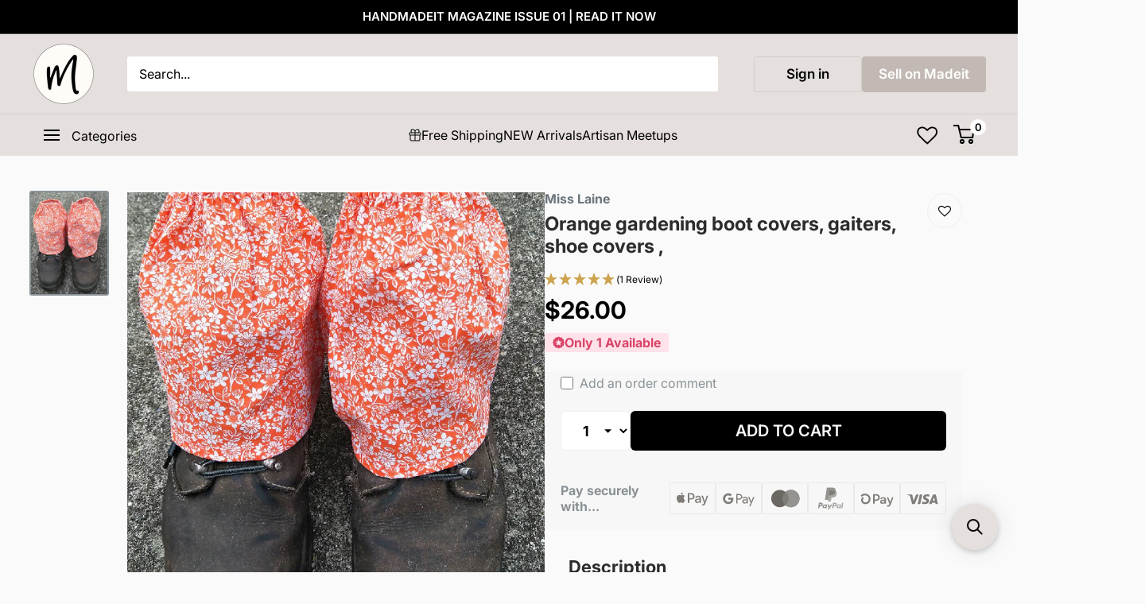

--- FILE ---
content_type: text/html; charset=utf-8
request_url: https://madeit.com.au/products/gardening-boot-covers-gaiters-shoe-covers-outdoor-footwear-hiking-boot-2
body_size: 86790
content:
<!doctype html>

<html class="no-js" lang="en">
  <head>
    <!-- Load jQuery -->
    
    <!-- End load jQuery -->

    <!-- Google Tag Manager -->
    <script>
      (function(w,d,s,l,i){w[l]=w[l]||[];w[l].push({'gtm.start':
      new Date().getTime(),event:'gtm.js'});var f=d.getElementsByTagName(s)[0],
      j=d.createElement(s),dl=l!='dataLayer'?'&l='+l:'';j.async=true;j.src=
      'https://www.googletagmanager.com/gtm.js?id='+i+dl;f.parentNode.insertBefore(j,f);
      })(window,document,'script','dataLayer','GTM-P8Z38JM');
    </script>
    <!-- End Google Tag Manager -->

    <!-- URL Normalization for Instagram Redirects - Fixes case-sensitivity issues -->
    <script>
      (function() {
        if (typeof window !== 'undefined' && window.location) {
          var currentPath = window.location.pathname;
          var collectionsMatch = currentPath.match(/^(\/collections\/)([^\/]+)(.*)$/i);
          
          if (collectionsMatch) {
            var prefix = collectionsMatch[1];
            var collectionName = collectionsMatch[2];
            var suffix = collectionsMatch[3];
            
            if (collectionName !== collectionName.toLowerCase()) {
              var normalizedPath = prefix + collectionName.toLowerCase() + suffix;
              
              var newUrl = normalizedPath + window.location.search + window.location.hash;
              
              if (newUrl !== currentPath + window.location.search + window.location.hash) {
                window.location.replace(newUrl);
              }
            }
          }
        }
      })();
    </script>

    <meta charset="utf-8">
    <meta
      name="viewport"
      content="width=device-width, initial-scale=1.0, height=device-height, minimum-scale=1.0, maximum-scale=1.0"
    >
    <meta name="theme-color" content="#8a9297">
      <title>Gardening boot covers, gaiters, shoe covers , outdoor footwear, hiking boot
</title>
    
<meta name="description" content="Ideal for gardening and to stop everything sticking to your socks or getting inside your boots . Gardening boot covers , Outdoor boot coversrnCotton Fabric , flower printrnMachine wash in cold waterrnThese are one size.rnElastic unstretched roughly 22 cm and can stretched is 35 cmrn19 cm from top of elastic to bottom of hemrnCircumference is roughly 48 cmrnrnIf you have a larger or thin leg send me the measurement as to where the boot covers would be sitting and I can adjust the elastic size.">
    <link rel="canonical" href="https://madeit.com.au/products/gardening-boot-covers-gaiters-shoe-covers-outdoor-footwear-hiking-boot-2"><link rel="shortcut icon" href="//madeit.com.au/cdn/shop/files/madeit-circle-transparent_96x96.png?v=1741306582" type="image/png"><link rel="preload" as="style" href="//madeit.com.au/cdn/shop/t/87/assets/theme.css?v=6905848575377580421762102960">
    <link rel="preload" as="script" href="//madeit.com.au/cdn/shop/t/87/assets/theme.js?v=32850296171950152771762102618">
    <link rel="preconnect" href="https://cdn.shopify.com">
    <link rel="preconnect" href="https://fonts.shopifycdn.com">
    <link rel="dns-prefetch" href="https://productreviews.shopifycdn.com">
    <link rel="dns-prefetch" href="https://ajax.googleapis.com">
    <link rel="dns-prefetch" href="https://maps.googleapis.com">
    <link rel="dns-prefetch" href="https://maps.gstatic.com">

    <meta property="og:type" content="product">
  <meta property="og:title" content="Orange gardening boot covers, gaiters, shoe covers ,"><meta property="og:image" content="http://madeit.com.au/cdn/shop/products/v1PUFgQdmx.jpg?v=1693107112">
    <meta property="og:image:secure_url" content="https://madeit.com.au/cdn/shop/products/v1PUFgQdmx.jpg?v=1693107112">
    <meta property="og:image:width" content="745">
    <meta property="og:image:height" content="1000"><meta property="product:price:amount" content="26.00">
  <meta property="product:price:currency" content="AUD"><meta property="og:description" content="Ideal for gardening and to stop everything sticking to your socks or getting inside your boots . Gardening boot covers , Outdoor boot coversrnCotton Fabric , flower printrnMachine wash in cold waterrnThese are one size.rnElastic unstretched roughly 22 cm and can stretched is 35 cmrn19 cm from top of elastic to bottom of hemrnCircumference is roughly 48 cmrnrnIf you have a larger or thin leg send me the measurement as to where the boot covers would be sitting and I can adjust the elastic size."><meta property="og:url" content="https://madeit.com.au/products/gardening-boot-covers-gaiters-shoe-covers-outdoor-footwear-hiking-boot-2">
<meta property="og:site_name" content="Madeit Australia"><meta name="twitter:card" content="summary"><meta name="twitter:title" content="Orange gardening boot covers, gaiters, shoe covers ,">
  <meta name="twitter:description" content="Ideal for gardening and to stop everything sticking to your socks or getting inside your boots . Gardening boot covers , Outdoor boot coversCotton Fabric ,flower printMachine wash in cold waterThese are one size.Elastic unstretched roughly 22 cm and can stretched is 35 cm19 cm from top of elastic to bottom of hemCircumference is roughly 48 cm">
  <meta name="twitter:image" content="https://madeit.com.au/cdn/shop/products/v1PUFgQdmx_600x600_crop_center.jpg?v=1693107112">
    <link rel="preload" href="//madeit.com.au/cdn/fonts/inter/inter_n4.b2a3f24c19b4de56e8871f609e73ca7f6d2e2bb9.woff2" as="font" type="font/woff2" crossorigin><link rel="preload" href="//madeit.com.au/cdn/fonts/inter/inter_n4.b2a3f24c19b4de56e8871f609e73ca7f6d2e2bb9.woff2" as="font" type="font/woff2" crossorigin><style>
  @font-face {
  font-family: Inter;
  font-weight: 400;
  font-style: normal;
  font-display: swap;
  src: url("//madeit.com.au/cdn/fonts/inter/inter_n4.b2a3f24c19b4de56e8871f609e73ca7f6d2e2bb9.woff2") format("woff2"),
       url("//madeit.com.au/cdn/fonts/inter/inter_n4.af8052d517e0c9ffac7b814872cecc27ae1fa132.woff") format("woff");
}

  @font-face {
  font-family: Inter;
  font-weight: 400;
  font-style: normal;
  font-display: swap;
  src: url("//madeit.com.au/cdn/fonts/inter/inter_n4.b2a3f24c19b4de56e8871f609e73ca7f6d2e2bb9.woff2") format("woff2"),
       url("//madeit.com.au/cdn/fonts/inter/inter_n4.af8052d517e0c9ffac7b814872cecc27ae1fa132.woff") format("woff");
}

@font-face {
  font-family: Inter;
  font-weight: 600;
  font-style: normal;
  font-display: swap;
  src: url("//madeit.com.au/cdn/fonts/inter/inter_n6.771af0474a71b3797eb38f3487d6fb79d43b6877.woff2") format("woff2"),
       url("//madeit.com.au/cdn/fonts/inter/inter_n6.88c903d8f9e157d48b73b7777d0642925bcecde7.woff") format("woff");
}

@font-face {
  font-family: Inter;
  font-weight: 400;
  font-style: italic;
  font-display: swap;
  src: url("//madeit.com.au/cdn/fonts/inter/inter_i4.feae1981dda792ab80d117249d9c7e0f1017e5b3.woff2") format("woff2"),
       url("//madeit.com.au/cdn/fonts/inter/inter_i4.62773b7113d5e5f02c71486623cf828884c85c6e.woff") format("woff");
}


  @font-face {
  font-family: Inter;
  font-weight: 700;
  font-style: normal;
  font-display: swap;
  src: url("//madeit.com.au/cdn/fonts/inter/inter_n7.02711e6b374660cfc7915d1afc1c204e633421e4.woff2") format("woff2"),
       url("//madeit.com.au/cdn/fonts/inter/inter_n7.6dab87426f6b8813070abd79972ceaf2f8d3b012.woff") format("woff");
}

  @font-face {
  font-family: Inter;
  font-weight: 400;
  font-style: italic;
  font-display: swap;
  src: url("//madeit.com.au/cdn/fonts/inter/inter_i4.feae1981dda792ab80d117249d9c7e0f1017e5b3.woff2") format("woff2"),
       url("//madeit.com.au/cdn/fonts/inter/inter_i4.62773b7113d5e5f02c71486623cf828884c85c6e.woff") format("woff");
}

  @font-face {
  font-family: Inter;
  font-weight: 700;
  font-style: italic;
  font-display: swap;
  src: url("//madeit.com.au/cdn/fonts/inter/inter_i7.b377bcd4cc0f160622a22d638ae7e2cd9b86ea4c.woff2") format("woff2"),
       url("//madeit.com.au/cdn/fonts/inter/inter_i7.7c69a6a34e3bb44fcf6f975857e13b9a9b25beb4.woff") format("woff");
}


  :root {
    --default-text-font-size : 15px;
    --base-text-font-size    : 16px;
    --heading-font-family    : Inter, sans-serif;
    --heading-font-weight    : 400;
    --heading-font-style     : normal;
    --text-font-family       : Inter, sans-serif;
    --text-font-weight       : 400;
    --text-font-style        : normal;
    --text-font-bolder-weight: 600;
    --text-link-decoration   : underline;

    --text-color               : #000000;
    --text-color-rgb           : 0, 0, 0;
    --heading-color            : #000000;
    --border-color             : #e1e3e4;
    --border-color-rgb         : 225, 227, 228;
    --form-border-color        : #d4d6d8;
    --accent-color             : #8a9297;
    --accent-color-rgb         : 138, 146, 151;
    --link-color               : #6c9dab;
    --link-color-hover         : #4a7581;
    --background               : #fafafa;
    --secondary-background     : #ffffff;
    --secondary-background-rgb : 255, 255, 255;
    --accent-background        : rgba(138, 146, 151, 0.08);

    --input-background: #ffffff;

    --error-color       : #d94468;
    --error-background  : rgba(217, 68, 104, 0.07);
    --success-color     : #6c9dab;
    --success-background: rgba(108, 157, 171, 0.11);

    --primary-button-background      : #000000;
    --primary-button-background-rgb  : 0, 0, 0;
    --primary-button-text-color      : #fafafa;
    --secondary-button-background    : #e1e3e4;
    --secondary-button-background-rgb: 225, 227, 228;
    --secondary-button-text-color    : #000000;

    --header-background      : #e5e0dd;
    --header-text-color      : #000000;
    --header-light-text-color: #ffffff;
    --header-border-color    : rgba(255, 255, 255, 0.3);
    --header-accent-color    : #ffffff;

    --footer-background-color:    #e5e0dd;
    --footer-heading-text-color:  #000000;
    --footer-body-text-color:     #4c586e;
    --footer-body-text-color-rgb: 76, 88, 110;
    --footer-accent-color:        #6c9dab;
    --footer-accent-color-rgb:    108, 157, 171;
    --footer-border:              none;
    
    --flickity-arrow-color: #abb1b4;--product-on-sale-accent           : #d94468;
    --product-on-sale-accent-rgb       : 217, 68, 104;
    --product-on-sale-color            : #ffffff;
    --product-in-stock-color           : #4c586e;
    --product-low-stock-color          : #d94468;
    --product-sold-out-color           : #8a9297;
    --product-custom-label-1-background: #6c9dab;
    --product-custom-label-1-color     : #ffffff;
    --product-custom-label-2-background: #00a500;
    --product-custom-label-2-color     : #ffffff;
    --product-review-star-color        : #cda34f;

    --mobile-container-gutter : 20px;
    --desktop-container-gutter: 40px;

    /* Shopify related variables */
    --payment-terms-background-color: #fafafa;
  }
</style>

<script>
  // IE11 does not have support for CSS variables, so we have to polyfill them
  if (!(((window || {}).CSS || {}).supports && window.CSS.supports('(--a: 0)'))) {
    const script = document.createElement('script');
    script.type = 'text/javascript';
    script.src = 'https://cdn.jsdelivr.net/npm/css-vars-ponyfill@2';
    script.onload = function() {
      cssVars({});
    };

    document.getElementsByTagName('head')[0].appendChild(script);
  }
</script>

    <script src="//searchanise-ef84.kxcdn.com/widgets/shopify/init.js?a=3E9T3G2P6n"></script><script>!function(){window.ZipifyPages=window.ZipifyPages||{},window.ZipifyPages.analytics={},window.ZipifyPages.currency="AUD",window.ZipifyPages.shopDomain="made-it-australia.myshopify.com",window.ZipifyPages.moneyFormat="${{amount}}",window.ZipifyPages.shopifyOptionsSelector=false,window.ZipifyPages.unitPriceEnabled=false,window.ZipifyPages.alternativeAnalyticsLoading=true,window.ZipifyPages.integrations="".split(","),window.ZipifyPages.crmUrl="https://crms.zipify.com",window.ZipifyPages.isPagesEntity=false,window.ZipifyPages.translations={soldOut:"Sold Out",unavailable:"Unavailable"},window.ZipifyPages.routes={root:"\/",cart:{index:"\/cart",add:"\/cart\/add",change:"\/cart\/change",clear:"\/cart\/clear",update:"\/cart\/update"}};window.ZipifyPages.eventsSubscriptions=[],window.ZipifyPages.on=function(i,a){window.ZipifyPages.eventsSubscriptions.push([i,a])}}();</script><script>(() => {
(()=>{class f{constructor(t={}){this.defaultConfig={sectionIds:[],rootMargin:"0px",onSectionViewed:()=>{},onSectionInteracted:()=>{},minViewTime:500,minVisiblePercentage:30,interactiveSelector:'a, button, input, select, textarea, [role="button"], [tabindex]:not([tabindex="-1"])'},this.config={...this.defaultConfig,...t},this.viewedSections=new Set,this.observer=null,this.viewTimers=new Map,this.init()}init(){document.readyState==="loading"?document.addEventListener("DOMContentLoaded",this.setup.bind(this)):this.setup()}setup(){this.setupObserver(),this.setupGlobalClickTracking()}setupObserver(){const t={root:null,rootMargin:this.config.rootMargin,threshold:[0,.1,.2,.3,.4,.5,.6,.7,.8,.9,1]};this.observer=new IntersectionObserver(e=>{e.forEach(i=>{this.calculateVisibility(i)?this.handleSectionVisible(i.target):this.handleSectionHidden(i.target)})},t),this.config.sectionIds.forEach(e=>{const i=document.getElementById(e);i&&this.observer.observe(i)})}calculateVisibility(t){const e=window.innerHeight,i=window.innerWidth,n=e*i,o=t.boundingClientRect,s=Math.max(0,o.top),c=Math.min(e,o.bottom),d=Math.max(0,o.left),a=Math.min(i,o.right),r=Math.max(0,c-s),l=Math.max(0,a-d)*r,m=n>0?l/n*100:0,h=o.width*o.height,p=h>0?l/h*100:0,S=m>=this.config.minVisiblePercentage,b=p>=80;return S||b}isSectionViewed(t){return this.viewedSections.has(Number(t))}setupGlobalClickTracking(){document.addEventListener("click",t=>{const e=this.findParentTrackedSection(t.target);if(e){const i=this.findInteractiveElement(t.target,e.el);i&&(this.isSectionViewed(e.id)||this.trackSectionView(e.id),this.trackSectionInteract(e.id,i,t))}})}findParentTrackedSection(t){let e=t;for(;e&&e!==document.body;){const i=e.id||e.dataset.zpSectionId,n=i?parseInt(i,10):null;if(n&&!isNaN(n)&&this.config.sectionIds.includes(n))return{el:e,id:n};e=e.parentElement}return null}findInteractiveElement(t,e){let i=t;for(;i&&i!==e;){if(i.matches(this.config.interactiveSelector))return i;i=i.parentElement}return null}trackSectionView(t){this.viewedSections.add(Number(t)),this.config.onSectionViewed(t)}trackSectionInteract(t,e,i){this.config.onSectionInteracted(t,e,i)}handleSectionVisible(t){const e=t.id,i=setTimeout(()=>{this.isSectionViewed(e)||this.trackSectionView(e)},this.config.minViewTime);this.viewTimers.set(e,i)}handleSectionHidden(t){const e=t.id;this.viewTimers.has(e)&&(clearTimeout(this.viewTimers.get(e)),this.viewTimers.delete(e))}addSection(t){if(!this.config.sectionIds.includes(t)){this.config.sectionIds.push(t);const e=document.getElementById(t);e&&this.observer&&this.observer.observe(e)}}}class g{constructor(){this.sectionTracker=new f({onSectionViewed:this.onSectionViewed.bind(this),onSectionInteracted:this.onSectionInteracted.bind(this)}),this.runningSplitTests=[]}getCookie(t){const e=document.cookie.match(new RegExp(`(?:^|; )${t}=([^;]*)`));return e?decodeURIComponent(e[1]):null}setCookie(t,e){let i=`${t}=${encodeURIComponent(e)}; path=/; SameSite=Lax`;location.protocol==="https:"&&(i+="; Secure");const n=new Date;n.setTime(n.getTime()+365*24*60*60*1e3),i+=`; expires=${n.toUTCString()}`,document.cookie=i}pickByWeight(t){const e=Object.entries(t).map(([o,s])=>[Number(o),s]),i=e.reduce((o,[,s])=>o+s,0);let n=Math.random()*i;for(const[o,s]of e){if(n<s)return o;n-=s}return e[e.length-1][0]}render(t){const e=t.blocks,i=t.test,n=i.id,o=`zpSectionSplitTest${n}`;let s=Number(this.getCookie(o));e.some(r=>r.id===s)||(s=this.pickByWeight(i.distribution),this.setCookie(o,s));const c=e.find(r=>r.id===s),d=`sectionSplitTest${c.id}`,a=document.querySelector(`template[data-id="${d}"]`);if(!a){console.error(`Template for split test ${c.id} not found`);return}document.currentScript.parentNode.insertBefore(a.content.cloneNode(!0),document.currentScript),this.runningSplitTests.push({id:n,block:c,templateId:d}),this.initTrackingForSection(c.id)}findSplitTestForSection(t){return this.runningSplitTests.find(e=>e.block.id===Number(t))}initTrackingForSection(t){this.sectionTracker.addSection(t)}onSectionViewed(t){const e=this.findSplitTestForSection(t);e&&window.Shopify.analytics.publish("zp_section_viewed",{sectionId:t,splitTestHash:e.id})}onSectionInteracted(t){const e=this.findSplitTestForSection(t);e&&window.Shopify.analytics.publish("zp_section_clicked",{sectionId:t,splitTestHash:e.id})}}window.ZipifyPages??={};window.ZipifyPages.SectionSplitTest=new g;})();

})()</script><script>window.performance && window.performance.mark && window.performance.mark('shopify.content_for_header.start');</script><meta name="facebook-domain-verification" content="zf1bovf5x8tj3d8caa8iz94v5oj9h1">
<meta name="google-site-verification" content="lX_9qjNiMnl-hh7wuAal7nmf6dnrIX0Ezf4x8FMDEMs">
<meta id="shopify-digital-wallet" name="shopify-digital-wallet" content="/76131500338/digital_wallets/dialog">
<meta name="shopify-checkout-api-token" content="5e358b56b389119ad1f8ca4c41a4d3ea">
<meta id="in-context-paypal-metadata" data-shop-id="76131500338" data-venmo-supported="false" data-environment="production" data-locale="en_US" data-paypal-v4="true" data-currency="AUD">
<link rel="alternate" type="application/json+oembed" href="https://madeit.com.au/products/gardening-boot-covers-gaiters-shoe-covers-outdoor-footwear-hiking-boot-2.oembed">
<script async="async" src="/checkouts/internal/preloads.js?locale=en-AU"></script>
<link rel="preconnect" href="https://shop.app" crossorigin="anonymous">
<script async="async" src="https://shop.app/checkouts/internal/preloads.js?locale=en-AU&shop_id=76131500338" crossorigin="anonymous"></script>
<script id="apple-pay-shop-capabilities" type="application/json">{"shopId":76131500338,"countryCode":"AU","currencyCode":"AUD","merchantCapabilities":["supports3DS"],"merchantId":"gid:\/\/shopify\/Shop\/76131500338","merchantName":"Madeit Australia","requiredBillingContactFields":["postalAddress","email","phone"],"requiredShippingContactFields":["postalAddress","email","phone"],"shippingType":"shipping","supportedNetworks":["visa","masterCard"],"total":{"type":"pending","label":"Madeit Australia","amount":"1.00"},"shopifyPaymentsEnabled":true,"supportsSubscriptions":true}</script>
<script id="shopify-features" type="application/json">{"accessToken":"5e358b56b389119ad1f8ca4c41a4d3ea","betas":["rich-media-storefront-analytics"],"domain":"madeit.com.au","predictiveSearch":true,"shopId":76131500338,"locale":"en"}</script>
<script>var Shopify = Shopify || {};
Shopify.shop = "made-it-australia.myshopify.com";
Shopify.locale = "en";
Shopify.currency = {"active":"AUD","rate":"1.0"};
Shopify.country = "AU";
Shopify.theme = {"name":"LIVE_SEARCHANISE-CHRIS-EDIT_18Jan","id":181304557874,"schema_name":"Warehouse","schema_version":"4.2.2","theme_store_id":871,"role":"main"};
Shopify.theme.handle = "null";
Shopify.theme.style = {"id":null,"handle":null};
Shopify.cdnHost = "madeit.com.au/cdn";
Shopify.routes = Shopify.routes || {};
Shopify.routes.root = "/";</script>
<script type="module">!function(o){(o.Shopify=o.Shopify||{}).modules=!0}(window);</script>
<script>!function(o){function n(){var o=[];function n(){o.push(Array.prototype.slice.apply(arguments))}return n.q=o,n}var t=o.Shopify=o.Shopify||{};t.loadFeatures=n(),t.autoloadFeatures=n()}(window);</script>
<script>
  window.ShopifyPay = window.ShopifyPay || {};
  window.ShopifyPay.apiHost = "shop.app\/pay";
  window.ShopifyPay.redirectState = null;
</script>
<script id="shop-js-analytics" type="application/json">{"pageType":"product"}</script>
<script defer="defer" async type="module" src="//madeit.com.au/cdn/shopifycloud/shop-js/modules/v2/client.init-shop-cart-sync_BT-GjEfc.en.esm.js"></script>
<script defer="defer" async type="module" src="//madeit.com.au/cdn/shopifycloud/shop-js/modules/v2/chunk.common_D58fp_Oc.esm.js"></script>
<script defer="defer" async type="module" src="//madeit.com.au/cdn/shopifycloud/shop-js/modules/v2/chunk.modal_xMitdFEc.esm.js"></script>
<script type="module">
  await import("//madeit.com.au/cdn/shopifycloud/shop-js/modules/v2/client.init-shop-cart-sync_BT-GjEfc.en.esm.js");
await import("//madeit.com.au/cdn/shopifycloud/shop-js/modules/v2/chunk.common_D58fp_Oc.esm.js");
await import("//madeit.com.au/cdn/shopifycloud/shop-js/modules/v2/chunk.modal_xMitdFEc.esm.js");

  window.Shopify.SignInWithShop?.initShopCartSync?.({"fedCMEnabled":true,"windoidEnabled":true});

</script>
<script>
  window.Shopify = window.Shopify || {};
  if (!window.Shopify.featureAssets) window.Shopify.featureAssets = {};
  window.Shopify.featureAssets['shop-js'] = {"shop-cart-sync":["modules/v2/client.shop-cart-sync_DZOKe7Ll.en.esm.js","modules/v2/chunk.common_D58fp_Oc.esm.js","modules/v2/chunk.modal_xMitdFEc.esm.js"],"init-fed-cm":["modules/v2/client.init-fed-cm_B6oLuCjv.en.esm.js","modules/v2/chunk.common_D58fp_Oc.esm.js","modules/v2/chunk.modal_xMitdFEc.esm.js"],"shop-cash-offers":["modules/v2/client.shop-cash-offers_D2sdYoxE.en.esm.js","modules/v2/chunk.common_D58fp_Oc.esm.js","modules/v2/chunk.modal_xMitdFEc.esm.js"],"shop-login-button":["modules/v2/client.shop-login-button_QeVjl5Y3.en.esm.js","modules/v2/chunk.common_D58fp_Oc.esm.js","modules/v2/chunk.modal_xMitdFEc.esm.js"],"pay-button":["modules/v2/client.pay-button_DXTOsIq6.en.esm.js","modules/v2/chunk.common_D58fp_Oc.esm.js","modules/v2/chunk.modal_xMitdFEc.esm.js"],"shop-button":["modules/v2/client.shop-button_DQZHx9pm.en.esm.js","modules/v2/chunk.common_D58fp_Oc.esm.js","modules/v2/chunk.modal_xMitdFEc.esm.js"],"avatar":["modules/v2/client.avatar_BTnouDA3.en.esm.js"],"init-windoid":["modules/v2/client.init-windoid_CR1B-cfM.en.esm.js","modules/v2/chunk.common_D58fp_Oc.esm.js","modules/v2/chunk.modal_xMitdFEc.esm.js"],"init-shop-for-new-customer-accounts":["modules/v2/client.init-shop-for-new-customer-accounts_C_vY_xzh.en.esm.js","modules/v2/client.shop-login-button_QeVjl5Y3.en.esm.js","modules/v2/chunk.common_D58fp_Oc.esm.js","modules/v2/chunk.modal_xMitdFEc.esm.js"],"init-shop-email-lookup-coordinator":["modules/v2/client.init-shop-email-lookup-coordinator_BI7n9ZSv.en.esm.js","modules/v2/chunk.common_D58fp_Oc.esm.js","modules/v2/chunk.modal_xMitdFEc.esm.js"],"init-shop-cart-sync":["modules/v2/client.init-shop-cart-sync_BT-GjEfc.en.esm.js","modules/v2/chunk.common_D58fp_Oc.esm.js","modules/v2/chunk.modal_xMitdFEc.esm.js"],"shop-toast-manager":["modules/v2/client.shop-toast-manager_DiYdP3xc.en.esm.js","modules/v2/chunk.common_D58fp_Oc.esm.js","modules/v2/chunk.modal_xMitdFEc.esm.js"],"init-customer-accounts":["modules/v2/client.init-customer-accounts_D9ZNqS-Q.en.esm.js","modules/v2/client.shop-login-button_QeVjl5Y3.en.esm.js","modules/v2/chunk.common_D58fp_Oc.esm.js","modules/v2/chunk.modal_xMitdFEc.esm.js"],"init-customer-accounts-sign-up":["modules/v2/client.init-customer-accounts-sign-up_iGw4briv.en.esm.js","modules/v2/client.shop-login-button_QeVjl5Y3.en.esm.js","modules/v2/chunk.common_D58fp_Oc.esm.js","modules/v2/chunk.modal_xMitdFEc.esm.js"],"shop-follow-button":["modules/v2/client.shop-follow-button_CqMgW2wH.en.esm.js","modules/v2/chunk.common_D58fp_Oc.esm.js","modules/v2/chunk.modal_xMitdFEc.esm.js"],"checkout-modal":["modules/v2/client.checkout-modal_xHeaAweL.en.esm.js","modules/v2/chunk.common_D58fp_Oc.esm.js","modules/v2/chunk.modal_xMitdFEc.esm.js"],"shop-login":["modules/v2/client.shop-login_D91U-Q7h.en.esm.js","modules/v2/chunk.common_D58fp_Oc.esm.js","modules/v2/chunk.modal_xMitdFEc.esm.js"],"lead-capture":["modules/v2/client.lead-capture_BJmE1dJe.en.esm.js","modules/v2/chunk.common_D58fp_Oc.esm.js","modules/v2/chunk.modal_xMitdFEc.esm.js"],"payment-terms":["modules/v2/client.payment-terms_Ci9AEqFq.en.esm.js","modules/v2/chunk.common_D58fp_Oc.esm.js","modules/v2/chunk.modal_xMitdFEc.esm.js"]};
</script>
<script>(function() {
  var isLoaded = false;
  function asyncLoad() {
    if (isLoaded) return;
    isLoaded = true;
    var urls = ["https:\/\/app.getinterlinks.com\/interlink-js?shop=made-it-australia.myshopify.com","https:\/\/zooomyapps.com\/wishlist\/ZooomyOrders.js?shop=made-it-australia.myshopify.com","https:\/\/searchanise-ef84.kxcdn.com\/widgets\/shopify\/init.js?a=3E9T3G2P6n\u0026shop=made-it-australia.myshopify.com"];
    for (var i = 0; i < urls.length; i++) {
      var s = document.createElement('script');
      s.type = 'text/javascript';
      s.async = true;
      s.src = urls[i];
      var x = document.getElementsByTagName('script')[0];
      x.parentNode.insertBefore(s, x);
    }
  };
  if(window.attachEvent) {
    window.attachEvent('onload', asyncLoad);
  } else {
    window.addEventListener('load', asyncLoad, false);
  }
})();</script>
<script id="__st">var __st={"a":76131500338,"offset":39600,"reqid":"eb486463-104a-42d3-a05e-04fba5893bd7-1769208247","pageurl":"madeit.com.au\/products\/gardening-boot-covers-gaiters-shoe-covers-outdoor-footwear-hiking-boot-2","u":"9f0c5f576f9e","p":"product","rtyp":"product","rid":8556902023474};</script>
<script>window.ShopifyPaypalV4VisibilityTracking = true;</script>
<script id="captcha-bootstrap">!function(){'use strict';const t='contact',e='account',n='new_comment',o=[[t,t],['blogs',n],['comments',n],[t,'customer']],c=[[e,'customer_login'],[e,'guest_login'],[e,'recover_customer_password'],[e,'create_customer']],r=t=>t.map((([t,e])=>`form[action*='/${t}']:not([data-nocaptcha='true']) input[name='form_type'][value='${e}']`)).join(','),a=t=>()=>t?[...document.querySelectorAll(t)].map((t=>t.form)):[];function s(){const t=[...o],e=r(t);return a(e)}const i='password',u='form_key',d=['recaptcha-v3-token','g-recaptcha-response','h-captcha-response',i],f=()=>{try{return window.sessionStorage}catch{return}},m='__shopify_v',_=t=>t.elements[u];function p(t,e,n=!1){try{const o=window.sessionStorage,c=JSON.parse(o.getItem(e)),{data:r}=function(t){const{data:e,action:n}=t;return t[m]||n?{data:e,action:n}:{data:t,action:n}}(c);for(const[e,n]of Object.entries(r))t.elements[e]&&(t.elements[e].value=n);n&&o.removeItem(e)}catch(o){console.error('form repopulation failed',{error:o})}}const l='form_type',E='cptcha';function T(t){t.dataset[E]=!0}const w=window,h=w.document,L='Shopify',v='ce_forms',y='captcha';let A=!1;((t,e)=>{const n=(g='f06e6c50-85a8-45c8-87d0-21a2b65856fe',I='https://cdn.shopify.com/shopifycloud/storefront-forms-hcaptcha/ce_storefront_forms_captcha_hcaptcha.v1.5.2.iife.js',D={infoText:'Protected by hCaptcha',privacyText:'Privacy',termsText:'Terms'},(t,e,n)=>{const o=w[L][v],c=o.bindForm;if(c)return c(t,g,e,D).then(n);var r;o.q.push([[t,g,e,D],n]),r=I,A||(h.body.append(Object.assign(h.createElement('script'),{id:'captcha-provider',async:!0,src:r})),A=!0)});var g,I,D;w[L]=w[L]||{},w[L][v]=w[L][v]||{},w[L][v].q=[],w[L][y]=w[L][y]||{},w[L][y].protect=function(t,e){n(t,void 0,e),T(t)},Object.freeze(w[L][y]),function(t,e,n,w,h,L){const[v,y,A,g]=function(t,e,n){const i=e?o:[],u=t?c:[],d=[...i,...u],f=r(d),m=r(i),_=r(d.filter((([t,e])=>n.includes(e))));return[a(f),a(m),a(_),s()]}(w,h,L),I=t=>{const e=t.target;return e instanceof HTMLFormElement?e:e&&e.form},D=t=>v().includes(t);t.addEventListener('submit',(t=>{const e=I(t);if(!e)return;const n=D(e)&&!e.dataset.hcaptchaBound&&!e.dataset.recaptchaBound,o=_(e),c=g().includes(e)&&(!o||!o.value);(n||c)&&t.preventDefault(),c&&!n&&(function(t){try{if(!f())return;!function(t){const e=f();if(!e)return;const n=_(t);if(!n)return;const o=n.value;o&&e.removeItem(o)}(t);const e=Array.from(Array(32),(()=>Math.random().toString(36)[2])).join('');!function(t,e){_(t)||t.append(Object.assign(document.createElement('input'),{type:'hidden',name:u})),t.elements[u].value=e}(t,e),function(t,e){const n=f();if(!n)return;const o=[...t.querySelectorAll(`input[type='${i}']`)].map((({name:t})=>t)),c=[...d,...o],r={};for(const[a,s]of new FormData(t).entries())c.includes(a)||(r[a]=s);n.setItem(e,JSON.stringify({[m]:1,action:t.action,data:r}))}(t,e)}catch(e){console.error('failed to persist form',e)}}(e),e.submit())}));const S=(t,e)=>{t&&!t.dataset[E]&&(n(t,e.some((e=>e===t))),T(t))};for(const o of['focusin','change'])t.addEventListener(o,(t=>{const e=I(t);D(e)&&S(e,y())}));const B=e.get('form_key'),M=e.get(l),P=B&&M;t.addEventListener('DOMContentLoaded',(()=>{const t=y();if(P)for(const e of t)e.elements[l].value===M&&p(e,B);[...new Set([...A(),...v().filter((t=>'true'===t.dataset.shopifyCaptcha))])].forEach((e=>S(e,t)))}))}(h,new URLSearchParams(w.location.search),n,t,e,['guest_login'])})(!0,!0)}();</script>
<script integrity="sha256-4kQ18oKyAcykRKYeNunJcIwy7WH5gtpwJnB7kiuLZ1E=" data-source-attribution="shopify.loadfeatures" defer="defer" src="//madeit.com.au/cdn/shopifycloud/storefront/assets/storefront/load_feature-a0a9edcb.js" crossorigin="anonymous"></script>
<script crossorigin="anonymous" defer="defer" src="//madeit.com.au/cdn/shopifycloud/storefront/assets/shopify_pay/storefront-65b4c6d7.js?v=20250812"></script>
<script data-source-attribution="shopify.dynamic_checkout.dynamic.init">var Shopify=Shopify||{};Shopify.PaymentButton=Shopify.PaymentButton||{isStorefrontPortableWallets:!0,init:function(){window.Shopify.PaymentButton.init=function(){};var t=document.createElement("script");t.src="https://madeit.com.au/cdn/shopifycloud/portable-wallets/latest/portable-wallets.en.js",t.type="module",document.head.appendChild(t)}};
</script>
<script data-source-attribution="shopify.dynamic_checkout.buyer_consent">
  function portableWalletsHideBuyerConsent(e){var t=document.getElementById("shopify-buyer-consent"),n=document.getElementById("shopify-subscription-policy-button");t&&n&&(t.classList.add("hidden"),t.setAttribute("aria-hidden","true"),n.removeEventListener("click",e))}function portableWalletsShowBuyerConsent(e){var t=document.getElementById("shopify-buyer-consent"),n=document.getElementById("shopify-subscription-policy-button");t&&n&&(t.classList.remove("hidden"),t.removeAttribute("aria-hidden"),n.addEventListener("click",e))}window.Shopify?.PaymentButton&&(window.Shopify.PaymentButton.hideBuyerConsent=portableWalletsHideBuyerConsent,window.Shopify.PaymentButton.showBuyerConsent=portableWalletsShowBuyerConsent);
</script>
<script data-source-attribution="shopify.dynamic_checkout.cart.bootstrap">document.addEventListener("DOMContentLoaded",(function(){function t(){return document.querySelector("shopify-accelerated-checkout-cart, shopify-accelerated-checkout")}if(t())Shopify.PaymentButton.init();else{new MutationObserver((function(e,n){t()&&(Shopify.PaymentButton.init(),n.disconnect())})).observe(document.body,{childList:!0,subtree:!0})}}));
</script>
<link id="shopify-accelerated-checkout-styles" rel="stylesheet" media="screen" href="https://madeit.com.au/cdn/shopifycloud/portable-wallets/latest/accelerated-checkout-backwards-compat.css" crossorigin="anonymous">
<style id="shopify-accelerated-checkout-cart">
        #shopify-buyer-consent {
  margin-top: 1em;
  display: inline-block;
  width: 100%;
}

#shopify-buyer-consent.hidden {
  display: none;
}

#shopify-subscription-policy-button {
  background: none;
  border: none;
  padding: 0;
  text-decoration: underline;
  font-size: inherit;
  cursor: pointer;
}

#shopify-subscription-policy-button::before {
  box-shadow: none;
}

      </style>

<script>window.performance && window.performance.mark && window.performance.mark('shopify.content_for_header.end');</script>

    <link rel="stylesheet" href="https://cdn.jsdelivr.net/npm/swiper@11/swiper-bundle.min.css">
    <link rel="stylesheet" href="//madeit.com.au/cdn/shop/t/87/assets/theme.css?v=6905848575377580421762102960">
    <link rel="stylesheet" href="//madeit.com.au/cdn/shop/t/87/assets/custom.css?v=168928468507047005011765922355">
    
  <script type="application/ld+json">
  {
    "@context": "https://schema.org",
    "@type": "Product",
    "productID": 8556902023474,
    "offers": [{
          "@type": "Offer",
          "name": "Default Title",
          "availability":"https://schema.org/InStock",
          "price": 26.0,
          "priceCurrency": "AUD",
          "priceValidUntil": "2026-02-03",
          "url": "/products/gardening-boot-covers-gaiters-shoe-covers-outdoor-footwear-hiking-boot-2?variant=46074148684082"
        }
],"brand": {
      "@type": "Brand",
      "name": "Miss Laine"
    },
    "name": "Orange gardening boot covers, gaiters, shoe covers ,",
    "description": "Ideal for gardening and to stop everything sticking to your socks or getting inside your boots . Gardening boot covers , Outdoor boot coversCotton Fabric ,flower printMachine wash in cold waterThese are one size.Elastic unstretched roughly 22 cm and can stretched is 35 cm19 cm from top of elastic to bottom of hemCircumference is roughly 48 cm",
    "category": "Accessories \u0026 Clothing \u003e Accessories \u003e Socks\/Footwear",
    "url": "/products/gardening-boot-covers-gaiters-shoe-covers-outdoor-footwear-hiking-boot-2",
    "sku": "",
    "image": {
      "@type": "ImageObject",
      "url": "https://madeit.com.au/cdn/shop/products/v1PUFgQdmx.jpg?v=1693107112&width=1024",
      "image": "https://madeit.com.au/cdn/shop/products/v1PUFgQdmx.jpg?v=1693107112&width=1024",
      "name": "",
      "width": "1024",
      "height": "1024"
    }
  }
  </script>



  <script type="application/ld+json">
  {
    "@context": "https://schema.org",
    "@type": "BreadcrumbList",
  "itemListElement": [{
      "@type": "ListItem",
      "position": 1,
      "name": "Home",
      "item": "https://madeit.com.au"
    },{
          "@type": "ListItem",
          "position": 2,
          "name": "Orange gardening boot covers, gaiters, shoe covers ,",
          "item": "https://madeit.com.au/products/gardening-boot-covers-gaiters-shoe-covers-outdoor-footwear-hiking-boot-2"
        }]
  }
  </script>



    <script>
      // This allows to expose several variables to the global scope, to be used in scripts
      window.theme = {
        pageType: "product",
        cartCount: 0,
        moneyFormat: "${{amount}}",
        moneyWithCurrencyFormat: "${{amount}} AUD",
        currencyCodeEnabled: false,
        showDiscount: true,
        discountMode: "saving",
        cartType: "page"
      };

      window.routes = {
        rootUrl: "\/",
        rootUrlWithoutSlash: '',
        cartUrl: "\/cart",
        cartAddUrl: "\/cart\/add",
        cartChangeUrl: "\/cart\/change",
        searchUrl: "\/search",
        productRecommendationsUrl: "\/recommendations\/products"
      };

      window.languages = {
        productRegularPrice: "Regular price",
        productSalePrice: "Sale price",
        collectionOnSaleLabel: "Save {{savings}}",
        productFormUnavailable: "Unavailable",
        productFormAddToCart: "Add to cart",
        productFormPreOrder: "Pre-order",
        productFormSoldOut: "Sold out",
        productAdded: "Product has been added to your cart",
        productAddedShort: "Added!",
        shippingEstimatorNoResults: "No shipping could be found for your address.",
        shippingEstimatorOneResult: "There is one shipping rate for your address:",
        shippingEstimatorMultipleResults: "There are {{count}} shipping rates for your address:",
        shippingEstimatorErrors: "There are some errors:"
      };

      document.documentElement.className = document.documentElement.className.replace('no-js', 'js');
    </script><script src="//madeit.com.au/cdn/shop/t/87/assets/theme.js?v=32850296171950152771762102618" defer></script>
    <script src="//madeit.com.au/cdn/shop/t/87/assets/custom.js?v=47839830755027515001765922235" defer></script><script>
        (function () {
          window.onpageshow = function() {
            // We force re-freshing the cart content onpageshow, as most browsers will serve a cache copy when hitting the
            // back button, which cause staled data
            document.documentElement.dispatchEvent(new CustomEvent('cart:refresh', {
              bubbles: true,
              detail: {scrollToTop: false}
            }));
          };
        })();
      </script><!-- BEGIN app block: shopify://apps/klaviyo-email-marketing-sms/blocks/klaviyo-onsite-embed/2632fe16-c075-4321-a88b-50b567f42507 -->












  <script async src="https://static.klaviyo.com/onsite/js/SYhhxD/klaviyo.js?company_id=SYhhxD"></script>
  <script>!function(){if(!window.klaviyo){window._klOnsite=window._klOnsite||[];try{window.klaviyo=new Proxy({},{get:function(n,i){return"push"===i?function(){var n;(n=window._klOnsite).push.apply(n,arguments)}:function(){for(var n=arguments.length,o=new Array(n),w=0;w<n;w++)o[w]=arguments[w];var t="function"==typeof o[o.length-1]?o.pop():void 0,e=new Promise((function(n){window._klOnsite.push([i].concat(o,[function(i){t&&t(i),n(i)}]))}));return e}}})}catch(n){window.klaviyo=window.klaviyo||[],window.klaviyo.push=function(){var n;(n=window._klOnsite).push.apply(n,arguments)}}}}();</script>

  
    <script id="viewed_product">
      if (item == null) {
        var _learnq = _learnq || [];

        var MetafieldReviews = null
        var MetafieldYotpoRating = null
        var MetafieldYotpoCount = null
        var MetafieldLooxRating = null
        var MetafieldLooxCount = null
        var okendoProduct = null
        var okendoProductReviewCount = null
        var okendoProductReviewAverageValue = null
        try {
          // The following fields are used for Customer Hub recently viewed in order to add reviews.
          // This information is not part of __kla_viewed. Instead, it is part of __kla_viewed_reviewed_items
          MetafieldReviews = {};
          MetafieldYotpoRating = null
          MetafieldYotpoCount = null
          MetafieldLooxRating = null
          MetafieldLooxCount = null

          okendoProduct = null
          // If the okendo metafield is not legacy, it will error, which then requires the new json formatted data
          if (okendoProduct && 'error' in okendoProduct) {
            okendoProduct = null
          }
          okendoProductReviewCount = okendoProduct ? okendoProduct.reviewCount : null
          okendoProductReviewAverageValue = okendoProduct ? okendoProduct.reviewAverageValue : null
        } catch (error) {
          console.error('Error in Klaviyo onsite reviews tracking:', error);
        }

        var item = {
          Name: "Orange gardening boot covers, gaiters, shoe covers ,",
          ProductID: 8556902023474,
          Categories: ["Accessories","Accessories \u0026 Clothing","Gift Under $50 For Her","Gifts under $40","Gifts Under $50","Miss Laine"],
          ImageURL: "https://madeit.com.au/cdn/shop/products/v1PUFgQdmx_grande.jpg?v=1693107112",
          URL: "https://madeit.com.au/products/gardening-boot-covers-gaiters-shoe-covers-outdoor-footwear-hiking-boot-2",
          Brand: "Miss Laine",
          Price: "$26.00",
          Value: "26.00",
          CompareAtPrice: "$0.00"
        };
        _learnq.push(['track', 'Viewed Product', item]);
        _learnq.push(['trackViewedItem', {
          Title: item.Name,
          ItemId: item.ProductID,
          Categories: item.Categories,
          ImageUrl: item.ImageURL,
          Url: item.URL,
          Metadata: {
            Brand: item.Brand,
            Price: item.Price,
            Value: item.Value,
            CompareAtPrice: item.CompareAtPrice
          },
          metafields:{
            reviews: MetafieldReviews,
            yotpo:{
              rating: MetafieldYotpoRating,
              count: MetafieldYotpoCount,
            },
            loox:{
              rating: MetafieldLooxRating,
              count: MetafieldLooxCount,
            },
            okendo: {
              rating: okendoProductReviewAverageValue,
              count: okendoProductReviewCount,
            }
          }
        }]);
      }
    </script>
  




  <script>
    window.klaviyoReviewsProductDesignMode = false
  </script>







<!-- END app block --><!-- BEGIN app block: shopify://apps/seo-manager-venntov/blocks/seomanager/c54c366f-d4bb-4d52-8d2f-dd61ce8e7e12 --><!-- BEGIN app snippet: SEOManager4 -->
<meta name='seomanager' content='4.0.5' /> 


<script>
	function sm_htmldecode(str) {
		var txt = document.createElement('textarea');
		txt.innerHTML = str;
		return txt.value;
	}

	var venntov_title = sm_htmldecode("Gardening boot covers, gaiters, shoe covers , outdoor footwear, hiking boot");
	var venntov_description = sm_htmldecode("Ideal for gardening and to stop everything sticking to your socks or getting inside your boots . Gardening boot covers , Outdoor boot coversrnCotton Fabric , flower printrnMachine wash in cold waterrnThese are one size.rnElastic unstretched roughly 22 cm and can stretched is 35 cmrn19 cm from top of elastic to bottom of hemrnCircumference is roughly 48 cmrnrnIf you have a larger or thin leg send me the measurement as to where the boot covers would be sitting and I can adjust the elastic size.");
	
	if (venntov_title != '') {
		document.title = venntov_title;	
	}
	else {
		document.title = "Gardening boot covers, gaiters, shoe covers , outdoor footwear, hiking boot";	
	}

	if (document.querySelector('meta[name="description"]') == null) {
		var venntov_desc = document.createElement('meta');
		venntov_desc.name = "description";
		venntov_desc.content = venntov_description;
		var venntov_head = document.head;
		venntov_head.appendChild(venntov_desc);
	} else {
		document.querySelector('meta[name="description"]').setAttribute("content", venntov_description);
	}
</script>

<script>
	var venntov_robotVals = "index, follow, max-image-preview:large, max-snippet:-1, max-video-preview:-1";
	if (venntov_robotVals !== "") {
		document.querySelectorAll("[name='robots']").forEach(e => e.remove());
		var venntov_robotMeta = document.createElement('meta');
		venntov_robotMeta.name = "robots";
		venntov_robotMeta.content = venntov_robotVals;
		var venntov_head = document.head;
		venntov_head.appendChild(venntov_robotMeta);
	}
</script>

<script>
	var venntov_googleVals = "";
	if (venntov_googleVals !== "") {
		document.querySelectorAll("[name='google']").forEach(e => e.remove());
		var venntov_googleMeta = document.createElement('meta');
		venntov_googleMeta.name = "google";
		venntov_googleMeta.content = venntov_googleVals;
		var venntov_head = document.head;
		venntov_head.appendChild(venntov_googleMeta);
	}
	</script><meta name="google-site-verification" content="lX_9qjNiMnl-hh7wuAal7nmf6dnrIX0Ezf4x8FMDEMs" />
	<!-- JSON-LD support -->
			<script type="application/ld+json">
			{
				"@context": "https://schema.org",
				"@id": "https://madeit.com.au/products/gardening-boot-covers-gaiters-shoe-covers-outdoor-footwear-hiking-boot-2",
				"@type": "Product","sku": 46074148684082,"mpn": 46074148684082,"brand": {
					"@type": "Brand",
					"name": "Miss Laine"
				},
				"description": "Ideal for gardening and to stop everything sticking to your socks or getting inside your boots . Gardening boot covers , Outdoor boot coversCotton Fabric ,flower printMachine wash in cold waterThese are one size.Elastic unstretched roughly 22 cm and can stretched is 35 cm19 cm from top of elastic to bottom of hemCircumference is roughly 48 cm",
				"url": "https://madeit.com.au/products/gardening-boot-covers-gaiters-shoe-covers-outdoor-footwear-hiking-boot-2",
				"name": "Orange gardening boot covers, gaiters, shoe covers ,","image": "https://madeit.com.au/cdn/shop/products/v1PUFgQdmx.jpg?v=1693107112&width=1024","offers": [{
							"@type": "Offer",
							"availability": "https://schema.org/InStock",
							"itemCondition": "https://schema.org/NewCondition",
							"priceCurrency": "AUD",
							"price": "26.00",
							"priceValidUntil": "2027-01-24",
							"url": "https://madeit.com.au/products/gardening-boot-covers-gaiters-shoe-covers-outdoor-footwear-hiking-boot-2?variant=46074148684082",
							"checkoutPageURLTemplate": "https://madeit.com.au/cart/add?id=46074148684082&quantity=1",
								"image": "https://madeit.com.au/cdn/shop/products/v1PUFgQdmx.jpg?v=1693107112&width=1024",
							"mpn": 46074148684082,
								"sku": "46074148684082",
							"seller": {
								"@type": "Organization",
								"name": "Madeit Australia"
							}
						}],"aggregateRating": {
						"@type": "AggregateRating",
						"ratingValue": "5.00",
						"ratingCount": "1"
						}}
			</script>
<script type="application/ld+json">
				{
					"@context": "http://schema.org",
					"@type": "BreadcrumbList",
					"name": "Breadcrumbs",
					"itemListElement": [{
							"@type": "ListItem",
							"position": 1,
							"name": "Orange gardening boot covers, gaiters, shoe covers ,",
							"item": "https://madeit.com.au/products/gardening-boot-covers-gaiters-shoe-covers-outdoor-footwear-hiking-boot-2"
						}]
				}
				</script>
<!-- 524F4D20383A3331 --><!-- END app snippet -->

<!-- END app block --><!-- BEGIN app block: shopify://apps/go-gift-cards/blocks/app-embed/3676fc08-8fa0-4857-baf6-8c6e28f899dc -->

<style>.ggc-hidden{display:none!important;position:absolute!important;left:-9999px!important;width:0!important;height:0!important;opacity:0!important;visibility:hidden!important;}</style>
<!-- SEO backlinks - rendered on all pages where extension is active -->

<div class="ggc-hidden">
  <a href="https://gogiftcards.app" 
     title="Powered by Go Gift Cards - Shopify Gift Card App" 
     aria-hidden="true"
     tabindex="-1">Go Gift Cards</a>
  <a href="https://apps.shopify.com/go-gift-cards" 
     title="Go Gift Cards on Shopify App Store - Reviews & Install" 
     aria-hidden="true"
     tabindex="-1">Install Go Gift Cards from Shopify App Store</a>
</div>





<!-- END app block --><!-- BEGIN app block: shopify://apps/gempages-builder/blocks/embed-gp-script-head/20b379d4-1b20-474c-a6ca-665c331919f3 -->














<!-- END app block --><!-- BEGIN app block: shopify://apps/hulk-form-builder/blocks/app-embed/b6b8dd14-356b-4725-a4ed-77232212b3c3 --><!-- BEGIN app snippet: hulkapps-formbuilder-theme-ext --><script type="text/javascript">
  
  if (typeof window.formbuilder_customer != "object") {
        window.formbuilder_customer = {}
  }

  window.hulkFormBuilder = {
    form_data: {},
    shop_data: {"shop_TlMkBuLDKS3gCk98eHiQEA":{"shop_uuid":"TlMkBuLDKS3gCk98eHiQEA","shop_timezone":"Australia\/Sydney","shop_id":96318,"shop_is_after_submit_enabled":true,"shop_shopify_plan":"Advanced","shop_shopify_domain":"made-it-australia.myshopify.com","shop_created_at":"2023-12-04T18:39:03.975-06:00","is_skip_metafield":false,"shop_deleted":false,"shop_disabled":false}},
    settings_data: {"shop_settings":{"shop_customise_msgs":[],"default_customise_msgs":{"is_required":"is required","thank_you":"Thank you! The form was submitted successfully.","processing":"Processing...","valid_data":"Please provide valid data","valid_email":"Provide valid email format","valid_tags":"HTML Tags are not allowed","valid_phone":"Provide valid phone number","valid_captcha":"Please provide valid captcha response","valid_url":"Provide valid URL","only_number_alloud":"Provide valid number in","number_less":"must be less than","number_more":"must be more than","image_must_less":"Image must be less than 20MB","image_number":"Images allowed","image_extension":"Invalid extension! Please provide image file","error_image_upload":"Error in image upload. Please try again.","error_file_upload":"Error in file upload. Please try again.","your_response":"Your response","error_form_submit":"Error occur.Please try again after sometime.","email_submitted":"Form with this email is already submitted","invalid_email_by_zerobounce":"The email address you entered appears to be invalid. Please check it and try again.","download_file":"Download file","card_details_invalid":"Your card details are invalid","card_details":"Card details","please_enter_card_details":"Please enter card details","card_number":"Card number","exp_mm":"Exp MM","exp_yy":"Exp YY","crd_cvc":"CVV","payment_value":"Payment amount","please_enter_payment_amount":"Please enter payment amount","address1":"Address line 1","address2":"Address line 2","city":"City","province":"Province","zipcode":"Zip code","country":"Country","blocked_domain":"This form does not accept addresses from","file_must_less":"File must be less than 20MB","file_extension":"Invalid extension! Please provide file","only_file_number_alloud":"files allowed","previous":"Previous","next":"Next","must_have_a_input":"Please enter at least one field.","please_enter_required_data":"Please enter required data","atleast_one_special_char":"Include at least one special character","atleast_one_lowercase_char":"Include at least one lowercase character","atleast_one_uppercase_char":"Include at least one uppercase character","atleast_one_number":"Include at least one number","must_have_8_chars":"Must have 8 characters long","be_between_8_and_12_chars":"Be between 8 and 12 characters long","please_select":"Please Select","phone_submitted":"Form with this phone number is already submitted","user_res_parse_error":"Error while submitting the form","valid_same_values":"values must be same","product_choice_clear_selection":"Clear Selection","picture_choice_clear_selection":"Clear Selection","remove_all_for_file_image_upload":"Remove All","invalid_file_type_for_image_upload":"You can't upload files of this type.","invalid_file_type_for_signature_upload":"You can't upload files of this type.","max_files_exceeded_for_file_upload":"You can not upload any more files.","max_files_exceeded_for_image_upload":"You can not upload any more files.","file_already_exist":"File already uploaded","max_limit_exceed":"You have added the maximum number of text fields.","cancel_upload_for_file_upload":"Cancel upload","cancel_upload_for_image_upload":"Cancel upload","cancel_upload_for_signature_upload":"Cancel upload"},"shop_blocked_domains":[]}},
    features_data: {"shop_plan_features":{"shop_plan_features":["unlimited-forms","full-design-customization","export-form-submissions","multiple-recipients-for-form-submissions","multiple-admin-notifications","enable-captcha","unlimited-file-uploads","save-submitted-form-data","set-auto-response-message","conditional-logic","form-banner","save-as-draft-facility","include-user-response-in-admin-email","disable-form-submission","mail-platform-integration","stripe-payment-integration","pre-built-templates","create-customer-account-on-shopify","google-analytics-3-by-tracking-id","facebook-pixel-id","bing-uet-pixel-id","advanced-js","advanced-css","api-available","customize-form-message","hidden-field","restrict-from-submissions-per-one-user","utm-tracking","ratings","privacy-notices","heading","paragraph","shopify-flow-trigger","domain-setup","block-domain","address","html-code","form-schedule","after-submit-script","customize-form-scrolling","on-form-submission-record-the-referrer-url","password","duplicate-the-forms","include-user-response-in-auto-responder-email","elements-add-ons","admin-and-auto-responder-email-with-tokens","email-export","premium-support","google-analytics-4-by-measurement-id","google-ads-for-tracking-conversion","validation-field","file-upload","load_form_as_popup","advanced_conditional_logic"]}},
    shop: null,
    shop_id: null,
    plan_features: null,
    validateDoubleQuotes: false,
    assets: {
      extraFunctions: "https://cdn.shopify.com/extensions/019bb5ee-ec40-7527-955d-c1b8751eb060/form-builder-by-hulkapps-50/assets/extra-functions.js",
      extraStyles: "https://cdn.shopify.com/extensions/019bb5ee-ec40-7527-955d-c1b8751eb060/form-builder-by-hulkapps-50/assets/extra-styles.css",
      bootstrapStyles: "https://cdn.shopify.com/extensions/019bb5ee-ec40-7527-955d-c1b8751eb060/form-builder-by-hulkapps-50/assets/theme-app-extension-bootstrap.css"
    },
    translations: {
      htmlTagNotAllowed: "HTML Tags are not allowed",
      sqlQueryNotAllowed: "SQL Queries are not allowed",
      doubleQuoteNotAllowed: "Double quotes are not allowed",
      vorwerkHttpWwwNotAllowed: "The words \u0026#39;http\u0026#39; and \u0026#39;www\u0026#39; are not allowed. Please remove them and try again.",
      maxTextFieldsReached: "You have added the maximum number of text fields.",
      avoidNegativeWords: "Avoid negative words: Don\u0026#39;t use negative words in your contact message.",
      customDesignOnly: "This form is for custom designs requests. For general inquiries please contact our team at info@stagheaddesigns.com",
      zerobounceApiErrorMsg: "We couldn\u0026#39;t verify your email due to a technical issue. Please try again later.",
    }

  }

  

  window.FbThemeAppExtSettingsHash = {}
  
</script><!-- END app snippet --><!-- END app block --><script src="https://cdn.shopify.com/extensions/b80e817c-8195-4cc3-9e6e-a7c2cd975f3b/afterpay-on-site-messaging-1/assets/messaging-lib-loader.js" type="text/javascript" defer="defer"></script>
<script src="https://cdn.shopify.com/extensions/019be6b4-2eb6-75b2-b7b7-e65dc52ecea2/hello-world-18/assets/go-gift-cards.js" type="text/javascript" defer="defer"></script>
<link href="https://cdn.shopify.com/extensions/019be6b4-2eb6-75b2-b7b7-e65dc52ecea2/hello-world-18/assets/go-gift-cards.css" rel="stylesheet" type="text/css" media="all">
<script src="https://cdn.shopify.com/extensions/019bb5ee-ec40-7527-955d-c1b8751eb060/form-builder-by-hulkapps-50/assets/form-builder-script.js" type="text/javascript" defer="defer"></script>
<link href="https://monorail-edge.shopifysvc.com" rel="dns-prefetch">
<script>(function(){if ("sendBeacon" in navigator && "performance" in window) {try {var session_token_from_headers = performance.getEntriesByType('navigation')[0].serverTiming.find(x => x.name == '_s').description;} catch {var session_token_from_headers = undefined;}var session_cookie_matches = document.cookie.match(/_shopify_s=([^;]*)/);var session_token_from_cookie = session_cookie_matches && session_cookie_matches.length === 2 ? session_cookie_matches[1] : "";var session_token = session_token_from_headers || session_token_from_cookie || "";function handle_abandonment_event(e) {var entries = performance.getEntries().filter(function(entry) {return /monorail-edge.shopifysvc.com/.test(entry.name);});if (!window.abandonment_tracked && entries.length === 0) {window.abandonment_tracked = true;var currentMs = Date.now();var navigation_start = performance.timing.navigationStart;var payload = {shop_id: 76131500338,url: window.location.href,navigation_start,duration: currentMs - navigation_start,session_token,page_type: "product"};window.navigator.sendBeacon("https://monorail-edge.shopifysvc.com/v1/produce", JSON.stringify({schema_id: "online_store_buyer_site_abandonment/1.1",payload: payload,metadata: {event_created_at_ms: currentMs,event_sent_at_ms: currentMs}}));}}window.addEventListener('pagehide', handle_abandonment_event);}}());</script>
<script id="web-pixels-manager-setup">(function e(e,d,r,n,o){if(void 0===o&&(o={}),!Boolean(null===(a=null===(i=window.Shopify)||void 0===i?void 0:i.analytics)||void 0===a?void 0:a.replayQueue)){var i,a;window.Shopify=window.Shopify||{};var t=window.Shopify;t.analytics=t.analytics||{};var s=t.analytics;s.replayQueue=[],s.publish=function(e,d,r){return s.replayQueue.push([e,d,r]),!0};try{self.performance.mark("wpm:start")}catch(e){}var l=function(){var e={modern:/Edge?\/(1{2}[4-9]|1[2-9]\d|[2-9]\d{2}|\d{4,})\.\d+(\.\d+|)|Firefox\/(1{2}[4-9]|1[2-9]\d|[2-9]\d{2}|\d{4,})\.\d+(\.\d+|)|Chrom(ium|e)\/(9{2}|\d{3,})\.\d+(\.\d+|)|(Maci|X1{2}).+ Version\/(15\.\d+|(1[6-9]|[2-9]\d|\d{3,})\.\d+)([,.]\d+|)( \(\w+\)|)( Mobile\/\w+|) Safari\/|Chrome.+OPR\/(9{2}|\d{3,})\.\d+\.\d+|(CPU[ +]OS|iPhone[ +]OS|CPU[ +]iPhone|CPU IPhone OS|CPU iPad OS)[ +]+(15[._]\d+|(1[6-9]|[2-9]\d|\d{3,})[._]\d+)([._]\d+|)|Android:?[ /-](13[3-9]|1[4-9]\d|[2-9]\d{2}|\d{4,})(\.\d+|)(\.\d+|)|Android.+Firefox\/(13[5-9]|1[4-9]\d|[2-9]\d{2}|\d{4,})\.\d+(\.\d+|)|Android.+Chrom(ium|e)\/(13[3-9]|1[4-9]\d|[2-9]\d{2}|\d{4,})\.\d+(\.\d+|)|SamsungBrowser\/([2-9]\d|\d{3,})\.\d+/,legacy:/Edge?\/(1[6-9]|[2-9]\d|\d{3,})\.\d+(\.\d+|)|Firefox\/(5[4-9]|[6-9]\d|\d{3,})\.\d+(\.\d+|)|Chrom(ium|e)\/(5[1-9]|[6-9]\d|\d{3,})\.\d+(\.\d+|)([\d.]+$|.*Safari\/(?![\d.]+ Edge\/[\d.]+$))|(Maci|X1{2}).+ Version\/(10\.\d+|(1[1-9]|[2-9]\d|\d{3,})\.\d+)([,.]\d+|)( \(\w+\)|)( Mobile\/\w+|) Safari\/|Chrome.+OPR\/(3[89]|[4-9]\d|\d{3,})\.\d+\.\d+|(CPU[ +]OS|iPhone[ +]OS|CPU[ +]iPhone|CPU IPhone OS|CPU iPad OS)[ +]+(10[._]\d+|(1[1-9]|[2-9]\d|\d{3,})[._]\d+)([._]\d+|)|Android:?[ /-](13[3-9]|1[4-9]\d|[2-9]\d{2}|\d{4,})(\.\d+|)(\.\d+|)|Mobile Safari.+OPR\/([89]\d|\d{3,})\.\d+\.\d+|Android.+Firefox\/(13[5-9]|1[4-9]\d|[2-9]\d{2}|\d{4,})\.\d+(\.\d+|)|Android.+Chrom(ium|e)\/(13[3-9]|1[4-9]\d|[2-9]\d{2}|\d{4,})\.\d+(\.\d+|)|Android.+(UC? ?Browser|UCWEB|U3)[ /]?(15\.([5-9]|\d{2,})|(1[6-9]|[2-9]\d|\d{3,})\.\d+)\.\d+|SamsungBrowser\/(5\.\d+|([6-9]|\d{2,})\.\d+)|Android.+MQ{2}Browser\/(14(\.(9|\d{2,})|)|(1[5-9]|[2-9]\d|\d{3,})(\.\d+|))(\.\d+|)|K[Aa][Ii]OS\/(3\.\d+|([4-9]|\d{2,})\.\d+)(\.\d+|)/},d=e.modern,r=e.legacy,n=navigator.userAgent;return n.match(d)?"modern":n.match(r)?"legacy":"unknown"}(),u="modern"===l?"modern":"legacy",c=(null!=n?n:{modern:"",legacy:""})[u],f=function(e){return[e.baseUrl,"/wpm","/b",e.hashVersion,"modern"===e.buildTarget?"m":"l",".js"].join("")}({baseUrl:d,hashVersion:r,buildTarget:u}),m=function(e){var d=e.version,r=e.bundleTarget,n=e.surface,o=e.pageUrl,i=e.monorailEndpoint;return{emit:function(e){var a=e.status,t=e.errorMsg,s=(new Date).getTime(),l=JSON.stringify({metadata:{event_sent_at_ms:s},events:[{schema_id:"web_pixels_manager_load/3.1",payload:{version:d,bundle_target:r,page_url:o,status:a,surface:n,error_msg:t},metadata:{event_created_at_ms:s}}]});if(!i)return console&&console.warn&&console.warn("[Web Pixels Manager] No Monorail endpoint provided, skipping logging."),!1;try{return self.navigator.sendBeacon.bind(self.navigator)(i,l)}catch(e){}var u=new XMLHttpRequest;try{return u.open("POST",i,!0),u.setRequestHeader("Content-Type","text/plain"),u.send(l),!0}catch(e){return console&&console.warn&&console.warn("[Web Pixels Manager] Got an unhandled error while logging to Monorail."),!1}}}}({version:r,bundleTarget:l,surface:e.surface,pageUrl:self.location.href,monorailEndpoint:e.monorailEndpoint});try{o.browserTarget=l,function(e){var d=e.src,r=e.async,n=void 0===r||r,o=e.onload,i=e.onerror,a=e.sri,t=e.scriptDataAttributes,s=void 0===t?{}:t,l=document.createElement("script"),u=document.querySelector("head"),c=document.querySelector("body");if(l.async=n,l.src=d,a&&(l.integrity=a,l.crossOrigin="anonymous"),s)for(var f in s)if(Object.prototype.hasOwnProperty.call(s,f))try{l.dataset[f]=s[f]}catch(e){}if(o&&l.addEventListener("load",o),i&&l.addEventListener("error",i),u)u.appendChild(l);else{if(!c)throw new Error("Did not find a head or body element to append the script");c.appendChild(l)}}({src:f,async:!0,onload:function(){if(!function(){var e,d;return Boolean(null===(d=null===(e=window.Shopify)||void 0===e?void 0:e.analytics)||void 0===d?void 0:d.initialized)}()){var d=window.webPixelsManager.init(e)||void 0;if(d){var r=window.Shopify.analytics;r.replayQueue.forEach((function(e){var r=e[0],n=e[1],o=e[2];d.publishCustomEvent(r,n,o)})),r.replayQueue=[],r.publish=d.publishCustomEvent,r.visitor=d.visitor,r.initialized=!0}}},onerror:function(){return m.emit({status:"failed",errorMsg:"".concat(f," has failed to load")})},sri:function(e){var d=/^sha384-[A-Za-z0-9+/=]+$/;return"string"==typeof e&&d.test(e)}(c)?c:"",scriptDataAttributes:o}),m.emit({status:"loading"})}catch(e){m.emit({status:"failed",errorMsg:(null==e?void 0:e.message)||"Unknown error"})}}})({shopId: 76131500338,storefrontBaseUrl: "https://madeit.com.au",extensionsBaseUrl: "https://extensions.shopifycdn.com/cdn/shopifycloud/web-pixels-manager",monorailEndpoint: "https://monorail-edge.shopifysvc.com/unstable/produce_batch",surface: "storefront-renderer",enabledBetaFlags: ["2dca8a86"],webPixelsConfigList: [{"id":"1739817266","configuration":"{\"pixelCode\":\"D2V3PS3C77UENPGCM89G\"}","eventPayloadVersion":"v1","runtimeContext":"STRICT","scriptVersion":"22e92c2ad45662f435e4801458fb78cc","type":"APP","apiClientId":4383523,"privacyPurposes":["ANALYTICS","MARKETING","SALE_OF_DATA"],"dataSharingAdjustments":{"protectedCustomerApprovalScopes":["read_customer_address","read_customer_email","read_customer_name","read_customer_personal_data","read_customer_phone"]}},{"id":"1485537586","configuration":"{\"accountID\":\"34238\"}","eventPayloadVersion":"v1","runtimeContext":"STRICT","scriptVersion":"676191265fe7076edccb22bdd9c852fd","type":"APP","apiClientId":2503405,"privacyPurposes":["ANALYTICS","MARKETING","SALE_OF_DATA"],"dataSharingAdjustments":{"protectedCustomerApprovalScopes":["read_customer_address","read_customer_email","read_customer_name","read_customer_personal_data","read_customer_phone"]}},{"id":"945914162","configuration":"{\"apiKey\":\"3E9T3G2P6n\", \"host\":\"searchserverapi.com\"}","eventPayloadVersion":"v1","runtimeContext":"STRICT","scriptVersion":"5559ea45e47b67d15b30b79e7c6719da","type":"APP","apiClientId":578825,"privacyPurposes":["ANALYTICS"],"dataSharingAdjustments":{"protectedCustomerApprovalScopes":["read_customer_personal_data"]}},{"id":"749633842","configuration":"{\"config\":\"{\\\"pixel_id\\\":\\\"G-FNJFDFRP45\\\",\\\"target_country\\\":\\\"AU\\\",\\\"gtag_events\\\":[{\\\"type\\\":\\\"search\\\",\\\"action_label\\\":[\\\"G-FNJFDFRP45\\\",\\\"AW-994784870\\\/vqxVCN-J-fAYEObsrNoD\\\"]},{\\\"type\\\":\\\"begin_checkout\\\",\\\"action_label\\\":[\\\"G-FNJFDFRP45\\\",\\\"AW-994784870\\\/EZzvCN2K-fAYEObsrNoD\\\"]},{\\\"type\\\":\\\"view_item\\\",\\\"action_label\\\":[\\\"G-FNJFDFRP45\\\",\\\"AW-994784870\\\/nSnRCNyJ-fAYEObsrNoD\\\",\\\"MC-JFZ3RCYLCG\\\"]},{\\\"type\\\":\\\"purchase\\\",\\\"action_label\\\":[\\\"G-FNJFDFRP45\\\",\\\"AW-994784870\\\/hGLYCNaJ-fAYEObsrNoD\\\",\\\"MC-JFZ3RCYLCG\\\"]},{\\\"type\\\":\\\"page_view\\\",\\\"action_label\\\":[\\\"G-FNJFDFRP45\\\",\\\"AW-994784870\\\/dtRrCNmJ-fAYEObsrNoD\\\",\\\"MC-JFZ3RCYLCG\\\"]},{\\\"type\\\":\\\"add_payment_info\\\",\\\"action_label\\\":[\\\"G-FNJFDFRP45\\\",\\\"AW-994784870\\\/VwnzCOCK-fAYEObsrNoD\\\"]},{\\\"type\\\":\\\"add_to_cart\\\",\\\"action_label\\\":[\\\"G-FNJFDFRP45\\\",\\\"AW-994784870\\\/NP2jCNqK-fAYEObsrNoD\\\"]}],\\\"enable_monitoring_mode\\\":false}\"}","eventPayloadVersion":"v1","runtimeContext":"OPEN","scriptVersion":"b2a88bafab3e21179ed38636efcd8a93","type":"APP","apiClientId":1780363,"privacyPurposes":[],"dataSharingAdjustments":{"protectedCustomerApprovalScopes":["read_customer_address","read_customer_email","read_customer_name","read_customer_personal_data","read_customer_phone"]}},{"id":"617808178","configuration":"{\"accountID\":\"kr13lf\"}","eventPayloadVersion":"v1","runtimeContext":"STRICT","scriptVersion":"6a625ba12d07d59c743a04dd714cce97","type":"APP","apiClientId":5206611,"privacyPurposes":["ANALYTICS","MARKETING","SALE_OF_DATA"],"dataSharingAdjustments":{"protectedCustomerApprovalScopes":["read_customer_address","read_customer_email","read_customer_name","read_customer_personal_data","read_customer_phone"]}},{"id":"299630898","configuration":"{\"pixel_id\":\"1022498152043491\",\"pixel_type\":\"facebook_pixel\",\"metaapp_system_user_token\":\"-\"}","eventPayloadVersion":"v1","runtimeContext":"OPEN","scriptVersion":"ca16bc87fe92b6042fbaa3acc2fbdaa6","type":"APP","apiClientId":2329312,"privacyPurposes":["ANALYTICS","MARKETING","SALE_OF_DATA"],"dataSharingAdjustments":{"protectedCustomerApprovalScopes":["read_customer_address","read_customer_email","read_customer_name","read_customer_personal_data","read_customer_phone"]}},{"id":"161710386","configuration":"{\"tagID\":\"2616075388622\"}","eventPayloadVersion":"v1","runtimeContext":"STRICT","scriptVersion":"18031546ee651571ed29edbe71a3550b","type":"APP","apiClientId":3009811,"privacyPurposes":["ANALYTICS","MARKETING","SALE_OF_DATA"],"dataSharingAdjustments":{"protectedCustomerApprovalScopes":["read_customer_address","read_customer_email","read_customer_name","read_customer_personal_data","read_customer_phone"]}},{"id":"shopify-app-pixel","configuration":"{}","eventPayloadVersion":"v1","runtimeContext":"STRICT","scriptVersion":"0450","apiClientId":"shopify-pixel","type":"APP","privacyPurposes":["ANALYTICS","MARKETING"]},{"id":"shopify-custom-pixel","eventPayloadVersion":"v1","runtimeContext":"LAX","scriptVersion":"0450","apiClientId":"shopify-pixel","type":"CUSTOM","privacyPurposes":["ANALYTICS","MARKETING"]}],isMerchantRequest: false,initData: {"shop":{"name":"Madeit Australia","paymentSettings":{"currencyCode":"AUD"},"myshopifyDomain":"made-it-australia.myshopify.com","countryCode":"AU","storefrontUrl":"https:\/\/madeit.com.au"},"customer":null,"cart":null,"checkout":null,"productVariants":[{"price":{"amount":26.0,"currencyCode":"AUD"},"product":{"title":"Orange gardening boot covers, gaiters, shoe covers ,","vendor":"Miss Laine","id":"8556902023474","untranslatedTitle":"Orange gardening boot covers, gaiters, shoe covers ,","url":"\/products\/gardening-boot-covers-gaiters-shoe-covers-outdoor-footwear-hiking-boot-2","type":"Accessories \u0026 Clothing \u003e Accessories \u003e Socks\/Footwear"},"id":"46074148684082","image":{"src":"\/\/madeit.com.au\/cdn\/shop\/products\/v1PUFgQdmx.jpg?v=1693107112"},"sku":"","title":"Default Title","untranslatedTitle":"Default Title"}],"purchasingCompany":null},},"https://madeit.com.au/cdn","fcfee988w5aeb613cpc8e4bc33m6693e112",{"modern":"","legacy":""},{"shopId":"76131500338","storefrontBaseUrl":"https:\/\/madeit.com.au","extensionBaseUrl":"https:\/\/extensions.shopifycdn.com\/cdn\/shopifycloud\/web-pixels-manager","surface":"storefront-renderer","enabledBetaFlags":"[\"2dca8a86\"]","isMerchantRequest":"false","hashVersion":"fcfee988w5aeb613cpc8e4bc33m6693e112","publish":"custom","events":"[[\"page_viewed\",{}],[\"product_viewed\",{\"productVariant\":{\"price\":{\"amount\":26.0,\"currencyCode\":\"AUD\"},\"product\":{\"title\":\"Orange gardening boot covers, gaiters, shoe covers ,\",\"vendor\":\"Miss Laine\",\"id\":\"8556902023474\",\"untranslatedTitle\":\"Orange gardening boot covers, gaiters, shoe covers ,\",\"url\":\"\/products\/gardening-boot-covers-gaiters-shoe-covers-outdoor-footwear-hiking-boot-2\",\"type\":\"Accessories \u0026 Clothing \u003e Accessories \u003e Socks\/Footwear\"},\"id\":\"46074148684082\",\"image\":{\"src\":\"\/\/madeit.com.au\/cdn\/shop\/products\/v1PUFgQdmx.jpg?v=1693107112\"},\"sku\":\"\",\"title\":\"Default Title\",\"untranslatedTitle\":\"Default Title\"}}]]"});</script><script>
  window.ShopifyAnalytics = window.ShopifyAnalytics || {};
  window.ShopifyAnalytics.meta = window.ShopifyAnalytics.meta || {};
  window.ShopifyAnalytics.meta.currency = 'AUD';
  var meta = {"product":{"id":8556902023474,"gid":"gid:\/\/shopify\/Product\/8556902023474","vendor":"Miss Laine","type":"Accessories \u0026 Clothing \u003e Accessories \u003e Socks\/Footwear","handle":"gardening-boot-covers-gaiters-shoe-covers-outdoor-footwear-hiking-boot-2","variants":[{"id":46074148684082,"price":2600,"name":"Orange gardening boot covers, gaiters, shoe covers ,","public_title":null,"sku":""}],"remote":false},"page":{"pageType":"product","resourceType":"product","resourceId":8556902023474,"requestId":"eb486463-104a-42d3-a05e-04fba5893bd7-1769208247"}};
  for (var attr in meta) {
    window.ShopifyAnalytics.meta[attr] = meta[attr];
  }
</script>
<script class="analytics">
  (function () {
    var customDocumentWrite = function(content) {
      var jquery = null;

      if (window.jQuery) {
        jquery = window.jQuery;
      } else if (window.Checkout && window.Checkout.$) {
        jquery = window.Checkout.$;
      }

      if (jquery) {
        jquery('body').append(content);
      }
    };

    var hasLoggedConversion = function(token) {
      if (token) {
        return document.cookie.indexOf('loggedConversion=' + token) !== -1;
      }
      return false;
    }

    var setCookieIfConversion = function(token) {
      if (token) {
        var twoMonthsFromNow = new Date(Date.now());
        twoMonthsFromNow.setMonth(twoMonthsFromNow.getMonth() + 2);

        document.cookie = 'loggedConversion=' + token + '; expires=' + twoMonthsFromNow;
      }
    }

    var trekkie = window.ShopifyAnalytics.lib = window.trekkie = window.trekkie || [];
    if (trekkie.integrations) {
      return;
    }
    trekkie.methods = [
      'identify',
      'page',
      'ready',
      'track',
      'trackForm',
      'trackLink'
    ];
    trekkie.factory = function(method) {
      return function() {
        var args = Array.prototype.slice.call(arguments);
        args.unshift(method);
        trekkie.push(args);
        return trekkie;
      };
    };
    for (var i = 0; i < trekkie.methods.length; i++) {
      var key = trekkie.methods[i];
      trekkie[key] = trekkie.factory(key);
    }
    trekkie.load = function(config) {
      trekkie.config = config || {};
      trekkie.config.initialDocumentCookie = document.cookie;
      var first = document.getElementsByTagName('script')[0];
      var script = document.createElement('script');
      script.type = 'text/javascript';
      script.onerror = function(e) {
        var scriptFallback = document.createElement('script');
        scriptFallback.type = 'text/javascript';
        scriptFallback.onerror = function(error) {
                var Monorail = {
      produce: function produce(monorailDomain, schemaId, payload) {
        var currentMs = new Date().getTime();
        var event = {
          schema_id: schemaId,
          payload: payload,
          metadata: {
            event_created_at_ms: currentMs,
            event_sent_at_ms: currentMs
          }
        };
        return Monorail.sendRequest("https://" + monorailDomain + "/v1/produce", JSON.stringify(event));
      },
      sendRequest: function sendRequest(endpointUrl, payload) {
        // Try the sendBeacon API
        if (window && window.navigator && typeof window.navigator.sendBeacon === 'function' && typeof window.Blob === 'function' && !Monorail.isIos12()) {
          var blobData = new window.Blob([payload], {
            type: 'text/plain'
          });

          if (window.navigator.sendBeacon(endpointUrl, blobData)) {
            return true;
          } // sendBeacon was not successful

        } // XHR beacon

        var xhr = new XMLHttpRequest();

        try {
          xhr.open('POST', endpointUrl);
          xhr.setRequestHeader('Content-Type', 'text/plain');
          xhr.send(payload);
        } catch (e) {
          console.log(e);
        }

        return false;
      },
      isIos12: function isIos12() {
        return window.navigator.userAgent.lastIndexOf('iPhone; CPU iPhone OS 12_') !== -1 || window.navigator.userAgent.lastIndexOf('iPad; CPU OS 12_') !== -1;
      }
    };
    Monorail.produce('monorail-edge.shopifysvc.com',
      'trekkie_storefront_load_errors/1.1',
      {shop_id: 76131500338,
      theme_id: 181304557874,
      app_name: "storefront",
      context_url: window.location.href,
      source_url: "//madeit.com.au/cdn/s/trekkie.storefront.8d95595f799fbf7e1d32231b9a28fd43b70c67d3.min.js"});

        };
        scriptFallback.async = true;
        scriptFallback.src = '//madeit.com.au/cdn/s/trekkie.storefront.8d95595f799fbf7e1d32231b9a28fd43b70c67d3.min.js';
        first.parentNode.insertBefore(scriptFallback, first);
      };
      script.async = true;
      script.src = '//madeit.com.au/cdn/s/trekkie.storefront.8d95595f799fbf7e1d32231b9a28fd43b70c67d3.min.js';
      first.parentNode.insertBefore(script, first);
    };
    trekkie.load(
      {"Trekkie":{"appName":"storefront","development":false,"defaultAttributes":{"shopId":76131500338,"isMerchantRequest":null,"themeId":181304557874,"themeCityHash":"4164101203061533767","contentLanguage":"en","currency":"AUD","eventMetadataId":"eb53c973-5907-4d68-b6b2-438e46d25119"},"isServerSideCookieWritingEnabled":true,"monorailRegion":"shop_domain","enabledBetaFlags":["65f19447"]},"Session Attribution":{},"S2S":{"facebookCapiEnabled":true,"source":"trekkie-storefront-renderer","apiClientId":580111}}
    );

    var loaded = false;
    trekkie.ready(function() {
      if (loaded) return;
      loaded = true;

      window.ShopifyAnalytics.lib = window.trekkie;

      var originalDocumentWrite = document.write;
      document.write = customDocumentWrite;
      try { window.ShopifyAnalytics.merchantGoogleAnalytics.call(this); } catch(error) {};
      document.write = originalDocumentWrite;

      window.ShopifyAnalytics.lib.page(null,{"pageType":"product","resourceType":"product","resourceId":8556902023474,"requestId":"eb486463-104a-42d3-a05e-04fba5893bd7-1769208247","shopifyEmitted":true});

      var match = window.location.pathname.match(/checkouts\/(.+)\/(thank_you|post_purchase)/)
      var token = match? match[1]: undefined;
      if (!hasLoggedConversion(token)) {
        setCookieIfConversion(token);
        window.ShopifyAnalytics.lib.track("Viewed Product",{"currency":"AUD","variantId":46074148684082,"productId":8556902023474,"productGid":"gid:\/\/shopify\/Product\/8556902023474","name":"Orange gardening boot covers, gaiters, shoe covers ,","price":"26.00","sku":"","brand":"Miss Laine","variant":null,"category":"Accessories \u0026 Clothing \u003e Accessories \u003e Socks\/Footwear","nonInteraction":true,"remote":false},undefined,undefined,{"shopifyEmitted":true});
      window.ShopifyAnalytics.lib.track("monorail:\/\/trekkie_storefront_viewed_product\/1.1",{"currency":"AUD","variantId":46074148684082,"productId":8556902023474,"productGid":"gid:\/\/shopify\/Product\/8556902023474","name":"Orange gardening boot covers, gaiters, shoe covers ,","price":"26.00","sku":"","brand":"Miss Laine","variant":null,"category":"Accessories \u0026 Clothing \u003e Accessories \u003e Socks\/Footwear","nonInteraction":true,"remote":false,"referer":"https:\/\/madeit.com.au\/products\/gardening-boot-covers-gaiters-shoe-covers-outdoor-footwear-hiking-boot-2"});
      }
    });


        var eventsListenerScript = document.createElement('script');
        eventsListenerScript.async = true;
        eventsListenerScript.src = "//madeit.com.au/cdn/shopifycloud/storefront/assets/shop_events_listener-3da45d37.js";
        document.getElementsByTagName('head')[0].appendChild(eventsListenerScript);

})();</script>
<script
  defer
  src="https://madeit.com.au/cdn/shopifycloud/perf-kit/shopify-perf-kit-3.0.4.min.js"
  data-application="storefront-renderer"
  data-shop-id="76131500338"
  data-render-region="gcp-us-central1"
  data-page-type="product"
  data-theme-instance-id="181304557874"
  data-theme-name="Warehouse"
  data-theme-version="4.2.2"
  data-monorail-region="shop_domain"
  data-resource-timing-sampling-rate="10"
  data-shs="true"
  data-shs-beacon="true"
  data-shs-export-with-fetch="true"
  data-shs-logs-sample-rate="1"
  data-shs-beacon-endpoint="https://madeit.com.au/api/collect"
></script>
</head>

  <body
    class="warehouse--v4 features--animate-zoom template-product "
    data-instant-intensity="viewport"
  ><svg class="visually-hidden">
      <linearGradient id="rating-star-gradient-half">
        <stop offset="50%" stop-color="var(--product-review-star-color)" />
        <stop offset="50%" stop-color="rgba(var(--text-color-rgb), .4)" stop-opacity="0.4" />
      </linearGradient>
    </svg>

    <a href="#main" class="visually-hidden skip-to-content">Skip to content</a>
    <span class="loading-bar"></span><!-- BEGIN sections: header-group -->
<div id="shopify-section-sections--25329252532530__announcement-bar" class="shopify-section shopify-section-group-header-group shopify-section--announcement-bar"><section data-section-id="sections--25329252532530__announcement-bar" data-section-type="announcement-bar" data-section-settings='{
  "showNewsletter": false
}'><div class="announcement-bar">
    <div class="container">
      <div class="announcement-bar__inner"><a href="https://madeit.com.au/pages/handmadeit-magazine" class="announcement-bar__content announcement-bar__content--center">HANDMADEIT MAGAZINE ISSUE 01  | READ IT NOW</a></div>
    </div>
  </div>
</section>

<style>
  .announcement-bar {
    background: #000000;
    color: #ffffff;
  }
</style>

<script>document.documentElement.style.removeProperty('--announcement-bar-button-width');document.documentElement.style.setProperty('--announcement-bar-height', document.getElementById('shopify-section-sections--25329252532530__announcement-bar').clientHeight + 'px');
</script>

</div><div id="shopify-section-sections--25329252532530__header" class="shopify-section shopify-section-group-header-group shopify-section__header"><section data-section-id="sections--25329252532530__header" data-section-type="header" data-section-settings='{
  "navigationLayout": "condensed",
  "desktopOpenTrigger": "hover",
  "useStickyHeader": true
}'>
  <header class="header header--condensed " role="banner">
    <div class="container">
      <div class="header__inner"><nav class="header__mobile-nav hidden-lap-and-up">
            <button class="header__mobile-nav-toggle icon-state touch-area" data-action="toggle-menu" aria-expanded="false" aria-haspopup="true" aria-controls="mobile-menu" aria-label="Open menu">
              <span class="icon-state__primary"><svg focusable="false" class="icon icon--hamburger-mobile " viewBox="0 0 20 16" role="presentation">
      <path d="M0 14h20v2H0v-2zM0 0h20v2H0V0zm0 7h20v2H0V7z" fill="currentColor" fill-rule="evenodd"></path>
    </svg></span>
              <span class="icon-state__secondary"><svg focusable="false" class="icon icon--close " viewBox="0 0 19 19" role="presentation">
      <path d="M9.1923882 8.39339828l7.7781745-7.7781746 1.4142136 1.41421357-7.7781746 7.77817459 7.7781746 7.77817456L16.9705627 19l-7.7781745-7.7781746L1.41421356 19 0 17.5857864l7.7781746-7.77817456L0 2.02943725 1.41421356.61522369 9.1923882 8.39339828z" fill="currentColor" fill-rule="evenodd"></path>
    </svg></span>
            </button><div id="mobile-menu" class="mobile-menu" aria-hidden="true"><svg focusable="false" class="icon icon--nav-triangle-borderless " viewBox="0 0 20 9" role="presentation">
      <path d="M.47108938 9c.2694725-.26871321.57077721-.56867841.90388257-.89986354C3.12384116 6.36134886 5.74788116 3.76338565 9.2467995.30653888c.4145057-.4095171 1.0844277-.40860098 1.4977971.00205122L19.4935156 9H.47108938z" fill="#ffffff"></path>
    </svg><div class="mobile-menu__inner">
    <div class="mobile-menu__panel">
      <div class="mobile-menu__section">
        <ul class="mobile-menu__nav" data-type="menu" role="list"><li class="mobile-menu__nav-item"><a href="/collections/new" class="mobile-menu__nav-link" data-type="menuitem">New</a></li><li class="mobile-menu__nav-item"><a href="/collections/free-shipping-australian-handmade" class="mobile-menu__nav-link" data-type="menuitem">Free Shipping</a></li><li class="mobile-menu__nav-item"><a href="/collections/sale" class="mobile-menu__nav-link" data-type="menuitem">Sale</a></li><li class="mobile-menu__nav-item"><a href="/collections/valentines-day" class="mobile-menu__nav-link" data-type="menuitem">Valentines Day</a></li><li class="mobile-menu__nav-item"><button class="mobile-menu__nav-link" data-type="menuitem" aria-haspopup="true" aria-expanded="false" aria-controls="mobile-panel-4" data-action="open-panel">Gifts<svg focusable="false" class="icon icon--arrow-right " viewBox="0 0 8 12" role="presentation">
      <path stroke="currentColor" stroke-width="2" d="M2 2l4 4-4 4" fill="none" stroke-linecap="square"></path>
    </svg></button></li><li class="mobile-menu__nav-item"><button class="mobile-menu__nav-link" data-type="menuitem" aria-haspopup="true" aria-expanded="false" aria-controls="mobile-panel-5" data-action="open-panel">Baby<svg focusable="false" class="icon icon--arrow-right " viewBox="0 0 8 12" role="presentation">
      <path stroke="currentColor" stroke-width="2" d="M2 2l4 4-4 4" fill="none" stroke-linecap="square"></path>
    </svg></button></li><li class="mobile-menu__nav-item"><button class="mobile-menu__nav-link" data-type="menuitem" aria-haspopup="true" aria-expanded="false" aria-controls="mobile-panel-6" data-action="open-panel">Kids<svg focusable="false" class="icon icon--arrow-right " viewBox="0 0 8 12" role="presentation">
      <path stroke="currentColor" stroke-width="2" d="M2 2l4 4-4 4" fill="none" stroke-linecap="square"></path>
    </svg></button></li><li class="mobile-menu__nav-item"><button class="mobile-menu__nav-link" data-type="menuitem" aria-haspopup="true" aria-expanded="false" aria-controls="mobile-panel-7" data-action="open-panel">Home and Living<svg focusable="false" class="icon icon--arrow-right " viewBox="0 0 8 12" role="presentation">
      <path stroke="currentColor" stroke-width="2" d="M2 2l4 4-4 4" fill="none" stroke-linecap="square"></path>
    </svg></button></li><li class="mobile-menu__nav-item"><button class="mobile-menu__nav-link" data-type="menuitem" aria-haspopup="true" aria-expanded="false" aria-controls="mobile-panel-8" data-action="open-panel">Beauty, Health and Wellbeing<svg focusable="false" class="icon icon--arrow-right " viewBox="0 0 8 12" role="presentation">
      <path stroke="currentColor" stroke-width="2" d="M2 2l4 4-4 4" fill="none" stroke-linecap="square"></path>
    </svg></button></li><li class="mobile-menu__nav-item"><button class="mobile-menu__nav-link" data-type="menuitem" aria-haspopup="true" aria-expanded="false" aria-controls="mobile-panel-9" data-action="open-panel">Jewellery<svg focusable="false" class="icon icon--arrow-right " viewBox="0 0 8 12" role="presentation">
      <path stroke="currentColor" stroke-width="2" d="M2 2l4 4-4 4" fill="none" stroke-linecap="square"></path>
    </svg></button></li><li class="mobile-menu__nav-item"><button class="mobile-menu__nav-link" data-type="menuitem" aria-haspopup="true" aria-expanded="false" aria-controls="mobile-panel-10" data-action="open-panel">Wall Art & Sculpture<svg focusable="false" class="icon icon--arrow-right " viewBox="0 0 8 12" role="presentation">
      <path stroke="currentColor" stroke-width="2" d="M2 2l4 4-4 4" fill="none" stroke-linecap="square"></path>
    </svg></button></li><li class="mobile-menu__nav-item"><button class="mobile-menu__nav-link" data-type="menuitem" aria-haspopup="true" aria-expanded="false" aria-controls="mobile-panel-11" data-action="open-panel">Stationery<svg focusable="false" class="icon icon--arrow-right " viewBox="0 0 8 12" role="presentation">
      <path stroke="currentColor" stroke-width="2" d="M2 2l4 4-4 4" fill="none" stroke-linecap="square"></path>
    </svg></button></li><li class="mobile-menu__nav-item"><button class="mobile-menu__nav-link" data-type="menuitem" aria-haspopup="true" aria-expanded="false" aria-controls="mobile-panel-12" data-action="open-panel">Accessories & Clothing<svg focusable="false" class="icon icon--arrow-right " viewBox="0 0 8 12" role="presentation">
      <path stroke="currentColor" stroke-width="2" d="M2 2l4 4-4 4" fill="none" stroke-linecap="square"></path>
    </svg></button></li><li class="mobile-menu__nav-item"><a href="/collections/pet-accessories" class="mobile-menu__nav-link" data-type="menuitem">Pet Accessories</a></li><li class="mobile-menu__nav-item"><button class="mobile-menu__nav-link" data-type="menuitem" aria-haspopup="true" aria-expanded="false" aria-controls="mobile-panel-14" data-action="open-panel">Events & Parties<svg focusable="false" class="icon icon--arrow-right " viewBox="0 0 8 12" role="presentation">
      <path stroke="currentColor" stroke-width="2" d="M2 2l4 4-4 4" fill="none" stroke-linecap="square"></path>
    </svg></button></li><li class="mobile-menu__nav-item"><button class="mobile-menu__nav-link" data-type="menuitem" aria-haspopup="true" aria-expanded="false" aria-controls="mobile-panel-15" data-action="open-panel">DIY & Learn<svg focusable="false" class="icon icon--arrow-right " viewBox="0 0 8 12" role="presentation">
      <path stroke="currentColor" stroke-width="2" d="M2 2l4 4-4 4" fill="none" stroke-linecap="square"></path>
    </svg></button></li><li class="mobile-menu__nav-item"><a href="https://madeit.com.au/products/gift-card" class="mobile-menu__nav-link" data-type="menuitem">Gift Vouchers</a></li><li class="mobile-menu__nav-item"><a href="/collections/valentines-day" class="mobile-menu__nav-link" data-type="menuitem">Valentines Day</a></li></ul>        
      </div><div class="mobile-menu__section mobile-menu__section--loose">
          <p class="mobile-menu__section-title heading h5">Follow Us</p><ul class="social-media__item-list social-media__item-list--stack list--unstyled" role="list">
    <li class="social-media__item social-media__item--facebook">
      <a href="https://www.facebook.com/madeit.com.au" target="_blank" rel="noopener" aria-label="Follow us on Facebook"><svg focusable="false" class="icon icon--facebook " viewBox="0 0 30 30">
      <path d="M15 30C6.71572875 30 0 23.2842712 0 15 0 6.71572875 6.71572875 0 15 0c8.2842712 0 15 6.71572875 15 15 0 8.2842712-6.7157288 15-15 15zm3.2142857-17.1429611h-2.1428678v-2.1425646c0-.5852979.8203285-1.07160109 1.0714928-1.07160109h1.071375v-2.1428925h-2.1428678c-2.3564786 0-3.2142536 1.98610393-3.2142536 3.21449359v2.1425646h-1.0714822l.0032143 2.1528011 1.0682679-.0099086v7.499969h3.2142536v-7.499969h2.1428678v-2.1428925z" fill="currentColor" fill-rule="evenodd"></path>
    </svg>Facebook</a>
    </li>

    
<li class="social-media__item social-media__item--instagram">
      <a href="https://www.instagram.com/madeit/" target="_blank" rel="noopener" aria-label="Follow us on Instagram"><svg focusable="false" class="icon icon--instagram " role="presentation" viewBox="0 0 30 30">
      <path d="M15 30C6.71572875 30 0 23.2842712 0 15 0 6.71572875 6.71572875 0 15 0c8.2842712 0 15 6.71572875 15 15 0 8.2842712-6.7157288 15-15 15zm.0000159-23.03571429c-2.1823849 0-2.4560363.00925037-3.3131306.0483571-.8553081.03901103-1.4394529.17486384-1.9505835.37352345-.52841925.20532625-.9765517.48009406-1.42331254.926823-.44672894.44676084-.72149675.89489329-.926823 1.42331254-.19865961.5111306-.33451242 1.0952754-.37352345 1.9505835-.03910673.8570943-.0483571 1.1307457-.0483571 3.3131306 0 2.1823531.00925037 2.4560045.0483571 3.3130988.03901103.8553081.17486384 1.4394529.37352345 1.9505835.20532625.5284193.48009406.9765517.926823 1.4233125.44676084.446729.89489329.7214968 1.42331254.9268549.5111306.1986278 1.0952754.3344806 1.9505835.3734916.8570943.0391067 1.1307457.0483571 3.3131306.0483571 2.1823531 0 2.4560045-.0092504 3.3130988-.0483571.8553081-.039011 1.4394529-.1748638 1.9505835-.3734916.5284193-.2053581.9765517-.4801259 1.4233125-.9268549.446729-.4467608.7214968-.8948932.9268549-1.4233125.1986278-.5111306.3344806-1.0952754.3734916-1.9505835.0391067-.8570943.0483571-1.1307457.0483571-3.3130988 0-2.1823849-.0092504-2.4560363-.0483571-3.3131306-.039011-.8553081-.1748638-1.4394529-.3734916-1.9505835-.2053581-.52841925-.4801259-.9765517-.9268549-1.42331254-.4467608-.44672894-.8948932-.72149675-1.4233125-.926823-.5111306-.19865961-1.0952754-.33451242-1.9505835-.37352345-.8570943-.03910673-1.1307457-.0483571-3.3130988-.0483571zm0 1.44787387c2.1456068 0 2.3997686.00819774 3.2471022.04685789.7834742.03572556 1.2089592.1666342 1.4921162.27668167.3750864.14577303.6427729.31990322.9239522.60111439.2812111.28117926.4553413.54886575.6011144.92395217.1100474.283157.2409561.708642.2766816 1.4921162.0386602.8473336.0468579 1.1014954.0468579 3.247134 0 2.1456068-.0081977 2.3997686-.0468579 3.2471022-.0357255.7834742-.1666342 1.2089592-.2766816 1.4921162-.1457731.3750864-.3199033.6427729-.6011144.9239522-.2811793.2812111-.5488658.4553413-.9239522.6011144-.283157.1100474-.708642.2409561-1.4921162.2766816-.847206.0386602-1.1013359.0468579-3.2471022.0468579-2.1457981 0-2.3998961-.0081977-3.247134-.0468579-.7834742-.0357255-1.2089592-.1666342-1.4921162-.2766816-.37508642-.1457731-.64277291-.3199033-.92395217-.6011144-.28117927-.2811793-.45534136-.5488658-.60111439-.9239522-.11004747-.283157-.24095611-.708642-.27668167-1.4921162-.03866015-.8473336-.04685789-1.1014954-.04685789-3.2471022 0-2.1456386.00819774-2.3998004.04685789-3.247134.03572556-.7834742.1666342-1.2089592.27668167-1.4921162.14577303-.37508642.31990322-.64277291.60111439-.92395217.28117926-.28121117.54886575-.45534136.92395217-.60111439.283157-.11004747.708642-.24095611 1.4921162-.27668167.8473336-.03866015 1.1014954-.04685789 3.247134-.04685789zm0 9.26641182c-1.479357 0-2.6785873-1.1992303-2.6785873-2.6785555 0-1.479357 1.1992303-2.6785873 2.6785873-2.6785873 1.4793252 0 2.6785555 1.1992303 2.6785555 2.6785873 0 1.4793252-1.1992303 2.6785555-2.6785555 2.6785555zm0-6.8050167c-2.2790034 0-4.1264612 1.8474578-4.1264612 4.1264612 0 2.2789716 1.8474578 4.1264294 4.1264612 4.1264294 2.2789716 0 4.1264294-1.8474578 4.1264294-4.1264294 0-2.2790034-1.8474578-4.1264612-4.1264294-4.1264612zm5.2537621-.1630297c0-.532566-.431737-.96430298-.964303-.96430298-.532534 0-.964271.43173698-.964271.96430298 0 .5325659.431737.964271.964271.964271.532566 0 .964303-.4317051.964303-.964271z" fill="currentColor" fill-rule="evenodd"></path>
    </svg>Instagram</a>
    </li>

    
<li class="social-media__item social-media__item--pinterest">
      <a href="https://www.pinterest.com.au/madeit/" target="_blank" rel="noopener" aria-label="Follow us on Pinterest"><svg focusable="false" class="icon icon--pinterest " role="presentation" viewBox="0 0 30 30">
      <path d="M15 30C6.71572875 30 0 23.2842712 0 15 0 6.71572875 6.71572875 0 15 0c8.2842712 0 15 6.71572875 15 15 0 8.2842712-6.7157288 15-15 15zm-.4492946-22.49876954c-.3287968.04238918-.6577148.08477836-.9865116.12714793-.619603.15784625-1.2950238.30765013-1.7959124.60980792-1.3367356.80672832-2.26284291 1.74754848-2.88355361 3.27881599-.1001431.247352-.10374313.4870343-.17702448.7625149-.47574032 1.7840923.36779138 3.6310327 1.39120339 4.2696951.1968419.1231267.6448551.3405257.8093833.0511377.0909873-.1603963.0706852-.3734014.1265202-.5593764.036883-.1231267.1532436-.3547666.1263818-.508219-.0455542-.260514-.316041-.4256572-.4299438-.635367-.230748-.4253041-.2421365-.8027267-.3541701-1.3723228.0084116-.0763633.0168405-.1527266.0253733-.2290899.0340445-.6372108.1384107-1.0968422.3287968-1.5502554.5593198-1.3317775 1.4578212-2.07273488 2.9088231-2.5163011.324591-.09899963 1.2400541-.25867013 1.7200175-.1523539.2867042.05078464.5734084.10156927.8600087.1523539 1.0390064.33760307 1.7953931.9602003 2.2007079 1.9316992.252902.6061594.3275507 1.7651044.1517724 2.5415071-.0833199.3679287-.0705641.6832289-.1770418 1.0168107-.3936666 1.2334841-.9709174 2.3763639-2.2765854 2.6942337-.8613761.2093567-1.5070793-.3321303-1.7200175-.8896824-.0589159-.1545509-.1598205-.4285603-.1011297-.6865243.2277711-1.0010987.5562045-1.8969797.8093661-2.8969995.24115-.9528838-.2166421-1.7048063-.9358863-1.8809146-.8949186-.2192233-1.585328.6350139-1.8211644 1.1943903-.1872881.4442919-.3005678 1.2641823-.1517724 1.8557085.0471811.1874265.2666617.689447.2276672.8640842-.1728187.7731269-.3685356 1.6039823-.5818373 2.3635745-.2219729.7906632-.3415527 1.5999416-.5564641 2.3639276-.098793.3507651-.0955738.7263439-.1770244 1.092821v.5337977c-.0739045.3379758-.0194367.9375444.0505042 1.2703809.0449484.2137505-.0261175.4786388.0758948.6357396.0020943.1140055.0159752.1388388.0506254.2031582.3168026-.0095136.7526829-.8673992.9106342-1.118027.3008274-.477913.5797431-.990879.8093833-1.5506281.2069844-.5042174.2391769-1.0621226.4046917-1.60104.1195798-.3894861.2889369-.843272.328918-1.2707535h.0252521c.065614.2342095.3033024.403727.4805692.5334446.5563429.4077482 1.5137774.7873678 2.5547742.5337977 1.1769151-.2868184 2.1141687-.8571599 2.7317812-1.702982.4549537-.6225776.7983583-1.3445472 1.0624066-2.1600633.1297394-.4011574.156982-.8454494.2529193-1.2711066.2405269-1.0661438-.0797199-2.3511383-.3794396-3.0497261-.9078995-2.11694836-2.8374975-3.32410832-5.918897-3.27881604z" fill="currentColor" fill-rule="evenodd"></path>
    </svg>Pinterest</a>
    </li>

    
<li class="social-media__item social-media__item--youtube">
      <a href="https://www.youtube.com/channel/UCeSH5_SNQdDfv6rjy8gKQGw" target="_blank" rel="noopener" aria-label="Follow us on YouTube"><svg focusable="false" class="icon icon--youtube " role="presentation" viewBox="0 0 30 30">
      <path d="M15 30c8.2842712 0 15-6.7157288 15-15 0-8.28427125-6.7157288-15-15-15C6.71572875 0 0 6.71572875 0 15c0 8.2842712 6.71572875 15 15 15zm7.6656364-18.7823145C23 12.443121 23 15 23 15s0 2.5567903-.3343636 3.7824032c-.184.6760565-.7260909 1.208492-1.4145455 1.3892823C20.0033636 20.5 15 20.5 15 20.5s-5.00336364 0-6.25109091-.3283145c-.68836364-.1807903-1.23054545-.7132258-1.41454545-1.3892823C7 17.5567903 7 15 7 15s0-2.556879.33436364-3.7823145c.184-.6761452.72618181-1.2085807 1.41454545-1.38928227C9.99663636 9.5 15 9.5 15 9.5s5.0033636 0 6.2510909.32840323c.6884546.18070157 1.2305455.71313707 1.4145455 1.38928227zm-9.302 6.103758l4.1818181-2.3213548-4.1818181-2.3215322v4.642887z" fill="currentColor" fill-rule="evenodd"></path>
    </svg>YouTube</a>
    </li>

    

  </ul></div><div class="mobile-menu__footer"><a href="/account/login" class="header__action-item header__action-item--account icon-outer"><span class="header__action-item-title hidden-lap">Sign in</span></a><div class="header__action-item header__action-item-join icon-outer">
            <a href="/pages/sell-australian-handmade-artistry-online" class="header__action-item-link">Sell on Madeit</a>
          </div>
       </div>    
      
    </div><div id="mobile-panel-4" class="mobile-menu__panel is-nested">
          <div class="mobile-menu__section is-sticky">
            <button class="mobile-menu__back-button" data-action="close-panel"><svg focusable="false" class="icon icon--arrow-left " viewBox="0 0 8 12" role="presentation">
      <path stroke="currentColor" stroke-width="2" d="M6 10L2 6l4-4" fill="none" stroke-linecap="square"></path>
    </svg> Back</button>
          </div>

          <div class="mobile-menu__section"><ul class="mobile-menu__nav" data-type="menu" role="list">
                <li class="mobile-menu__nav-item">
                  <a href="/collections/gift-packs" class="mobile-menu__nav-link text--strong">Gifts</a>
                </li><li class="mobile-menu__nav-item"><a href="/collections/gift-packs" class="mobile-menu__nav-link" data-type="menuitem">Gift Packs</a></li><li class="mobile-menu__nav-item"><a href="https://madeit.com.au/collections/gifts-for-her" class="mobile-menu__nav-link" data-type="menuitem">Gifts For Her</a></li><li class="mobile-menu__nav-item"><a href="https://madeit.com.au/collections/gifts-for-him" class="mobile-menu__nav-link" data-type="menuitem">Gifts For Him</a></li><li class="mobile-menu__nav-item"><a href="/collections/gifts-for-grandma" class="mobile-menu__nav-link" data-type="menuitem">Gifts For Grandma</a></li><li class="mobile-menu__nav-item"><a href="/collections/teacher-gift-ideas" class="mobile-menu__nav-link" data-type="menuitem">Teacher Gifts</a></li><li class="mobile-menu__nav-item"><a href="/collections/gift-wrapping" class="mobile-menu__nav-link" data-type="menuitem">Gift Wrapping</a></li><li class="mobile-menu__nav-item"><a href="/collections/greeting-cards" class="mobile-menu__nav-link" data-type="menuitem">Greeting Cards</a></li><li class="mobile-menu__nav-item"><a href="/collections/personalised-gifts" class="mobile-menu__nav-link" data-type="menuitem">Personalised Gifts</a></li></ul></div>
        </div><div id="mobile-panel-5" class="mobile-menu__panel is-nested">
          <div class="mobile-menu__section is-sticky">
            <button class="mobile-menu__back-button" data-action="close-panel"><svg focusable="false" class="icon icon--arrow-left " viewBox="0 0 8 12" role="presentation">
      <path stroke="currentColor" stroke-width="2" d="M6 10L2 6l4-4" fill="none" stroke-linecap="square"></path>
    </svg> Back</button>
          </div>

          <div class="mobile-menu__section"><div class="mobile-menu__nav-list"><div class="mobile-menu__nav-list-item"><a href="/collections/baby-accessories" class="mobile-menu__nav-list-toggle text--strong">Baby Accessories</a></div><div class="mobile-menu__nav-list-item"><a href="/collections/baby-bibs" class="mobile-menu__nav-list-toggle text--strong">Baby Bibs</a></div><div class="mobile-menu__nav-list-item"><button class="mobile-menu__nav-list-toggle text--strong" aria-controls="mobile-list-2" aria-expanded="false" data-action="toggle-collapsible" data-close-siblings="false">Baby Clothing<svg focusable="false" class="icon icon--arrow-bottom " viewBox="0 0 12 8" role="presentation">
      <path stroke="currentColor" stroke-width="2" d="M10 2L6 6 2 2" fill="none" stroke-linecap="square"></path>
    </svg>
                      </button>

                      <div id="mobile-list-2" class="mobile-menu__nav-collapsible">
                        <div class="mobile-menu__nav-collapsible-content">
                          <ul class="mobile-menu__nav" data-type="menu" role="list"><li class="mobile-menu__nav-item">
                                <a href="/collections/baby-pants" class="mobile-menu__nav-link" data-type="menuitem">Baby Pants</a>
                              </li><li class="mobile-menu__nav-item">
                                <a href="/collections/baby-jackets-and-jumpers" class="mobile-menu__nav-link" data-type="menuitem">Baby Jackets & Jumpers</a>
                              </li><li class="mobile-menu__nav-item">
                                <a href="/collections/baby-onesie-and-rompers" class="mobile-menu__nav-link" data-type="menuitem">Baby Onesie & Rompers</a>
                              </li><li class="mobile-menu__nav-item">
                                <a href="/collections/baby-tops" class="mobile-menu__nav-link" data-type="menuitem">Baby Tops</a>
                              </li><li class="mobile-menu__nav-item">
                                <a href="/collections/baby-dresses" class="mobile-menu__nav-link" data-type="menuitem">Baby Dresses</a>
                              </li></ul>
                        </div>
                      </div></div><div class="mobile-menu__nav-list-item"><a href="/collections/baby-decor" class="mobile-menu__nav-list-toggle text--strong">Baby Mobiles & Wall Hangings</a></div><div class="mobile-menu__nav-list-item"><a href="/collections/baby-playtime" class="mobile-menu__nav-list-toggle text--strong">Baby Playtime</a></div><div class="mobile-menu__nav-list-item"><a href="/collections/baby-quilts-blankets-bedding" class="mobile-menu__nav-list-toggle text--strong">Baby Quilts, Blankets & Bedding</a></div></div>

                  <div class="mobile-menu__promo-item">
                    <a href="https://madeit.com.au/pages/waitlist" class="mobile-menu__promo">
                      
                      <span class="mobile-menu__image-heading heading h3"></span>
                      <p class="mobile-menu__image-text"></p>
                      <div class="promo__btn">
                        LEARN MORE
                      </div>
                      
                      <div class="mobile-menu__image-wrapper"><img src="//madeit.com.au/cdn/shop/files/sell-your-handmade-art_join-the-waitlist_6bac5730-13fd-40f7-9ab9-99e340851fc2.jpg?v=1712182296&amp;width=800" alt="" srcset="//madeit.com.au/cdn/shop/files/sell-your-handmade-art_join-the-waitlist_6bac5730-13fd-40f7-9ab9-99e340851fc2.jpg?v=1712182296&amp;width=300 300w, //madeit.com.au/cdn/shop/files/sell-your-handmade-art_join-the-waitlist_6bac5730-13fd-40f7-9ab9-99e340851fc2.jpg?v=1712182296&amp;width=600 600w" width="800" height="1200" loading="lazy" sizes="300px"></div>
                    </a>
                  </div></div>
        </div><div id="mobile-panel-6" class="mobile-menu__panel is-nested">
          <div class="mobile-menu__section is-sticky">
            <button class="mobile-menu__back-button" data-action="close-panel"><svg focusable="false" class="icon icon--arrow-left " viewBox="0 0 8 12" role="presentation">
      <path stroke="currentColor" stroke-width="2" d="M6 10L2 6l4-4" fill="none" stroke-linecap="square"></path>
    </svg> Back</button>
          </div>

          <div class="mobile-menu__section"><div class="mobile-menu__nav-list"><div class="mobile-menu__nav-list-item"><a href="/collections/kids-accessories" class="mobile-menu__nav-list-toggle text--strong">Kids Accessories</a></div><div class="mobile-menu__nav-list-item"><a href="/collections/kids-bed-and-bath" class="mobile-menu__nav-list-toggle text--strong">Kids Bed and Bath</a></div><div class="mobile-menu__nav-list-item"><button class="mobile-menu__nav-list-toggle text--strong" aria-controls="mobile-list-8" aria-expanded="false" data-action="toggle-collapsible" data-close-siblings="false">Kids Clothing<svg focusable="false" class="icon icon--arrow-bottom " viewBox="0 0 12 8" role="presentation">
      <path stroke="currentColor" stroke-width="2" d="M10 2L6 6 2 2" fill="none" stroke-linecap="square"></path>
    </svg>
                      </button>

                      <div id="mobile-list-8" class="mobile-menu__nav-collapsible">
                        <div class="mobile-menu__nav-collapsible-content">
                          <ul class="mobile-menu__nav" data-type="menu" role="list"><li class="mobile-menu__nav-item">
                                <a href="/collections/kids-onesies" class="mobile-menu__nav-link" data-type="menuitem">Kids Overalls & Onesies</a>
                              </li><li class="mobile-menu__nav-item">
                                <a href="/collections/kids-tops-and-pants" class="mobile-menu__nav-link" data-type="menuitem">Kids Tops & Pants</a>
                              </li><li class="mobile-menu__nav-item">
                                <a href="/collections/kids-skirts-dresses" class="mobile-menu__nav-link" data-type="menuitem">Kids Skirts & Dresses</a>
                              </li><li class="mobile-menu__nav-item">
                                <a href="/collections/kids-jackets-jumpers" class="mobile-menu__nav-link" data-type="menuitem">Kids Jackets & Jumpers</a>
                              </li></ul>
                        </div>
                      </div></div><div class="mobile-menu__nav-list-item"><a href="/collections/kids-decor" class="mobile-menu__nav-list-toggle text--strong">Kids Decor</a></div><div class="mobile-menu__nav-list-item"><button class="mobile-menu__nav-list-toggle text--strong" aria-controls="mobile-list-10" aria-expanded="false" data-action="toggle-collapsible" data-close-siblings="false">Kids Play and Learn<svg focusable="false" class="icon icon--arrow-bottom " viewBox="0 0 12 8" role="presentation">
      <path stroke="currentColor" stroke-width="2" d="M10 2L6 6 2 2" fill="none" stroke-linecap="square"></path>
    </svg>
                      </button>

                      <div id="mobile-list-10" class="mobile-menu__nav-collapsible">
                        <div class="mobile-menu__nav-collapsible-content">
                          <ul class="mobile-menu__nav" data-type="menu" role="list"><li class="mobile-menu__nav-item">
                                <a href="/collections/kids-softies-and-dolls" class="mobile-menu__nav-link" data-type="menuitem">Softies and Dolls</a>
                              </li><li class="mobile-menu__nav-item">
                                <a href="/collections/kids-miniatures" class="mobile-menu__nav-link" data-type="menuitem">Miniatures</a>
                              </li><li class="mobile-menu__nav-item">
                                <a href="/collections/kids-teach-and-learn" class="mobile-menu__nav-link" data-type="menuitem">Teach and Learn</a>
                              </li><li class="mobile-menu__nav-item">
                                <a href="/collections/kids-playtime" class="mobile-menu__nav-link" data-type="menuitem">Playtime</a>
                              </li></ul>
                        </div>
                      </div></div></div>

                  <div class="mobile-menu__promo-item">
                    <a href="https://madeit.com.au/pages/waitlist" class="mobile-menu__promo">
                      
                      <span class="mobile-menu__image-heading heading h3"></span>
                      <p class="mobile-menu__image-text"></p>
                      <div class="promo__btn">
                        LEARN MORE
                      </div>
                      
                      <div class="mobile-menu__image-wrapper"><img src="//madeit.com.au/cdn/shop/files/sell-your-handmade-art_join-the-waitlist_6bac5730-13fd-40f7-9ab9-99e340851fc2.jpg?v=1712182296&amp;width=800" alt="" srcset="//madeit.com.au/cdn/shop/files/sell-your-handmade-art_join-the-waitlist_6bac5730-13fd-40f7-9ab9-99e340851fc2.jpg?v=1712182296&amp;width=300 300w, //madeit.com.au/cdn/shop/files/sell-your-handmade-art_join-the-waitlist_6bac5730-13fd-40f7-9ab9-99e340851fc2.jpg?v=1712182296&amp;width=600 600w" width="800" height="1200" loading="lazy" sizes="300px"></div>
                    </a>
                  </div></div>
        </div><div id="mobile-panel-7" class="mobile-menu__panel is-nested">
          <div class="mobile-menu__section is-sticky">
            <button class="mobile-menu__back-button" data-action="close-panel"><svg focusable="false" class="icon icon--arrow-left " viewBox="0 0 8 12" role="presentation">
      <path stroke="currentColor" stroke-width="2" d="M6 10L2 6l4-4" fill="none" stroke-linecap="square"></path>
    </svg> Back</button>
          </div>

          <div class="mobile-menu__section"><ul class="mobile-menu__nav" data-type="menu" role="list">
                <li class="mobile-menu__nav-item">
                  <a href="/collections/home-and-living" class="mobile-menu__nav-link text--strong">Home and Living</a>
                </li><li class="mobile-menu__nav-item"><a href="/collections/cleaning-and-laundry" class="mobile-menu__nav-link" data-type="menuitem">Cleaning and Laundry</a></li><li class="mobile-menu__nav-item"><button class="mobile-menu__nav-link" data-type="menuitem" aria-haspopup="true" aria-expanded="false" aria-controls="mobile-panel-7-1" data-action="open-panel">Home Decor<svg focusable="false" class="icon icon--arrow-right " viewBox="0 0 8 12" role="presentation">
      <path stroke="currentColor" stroke-width="2" d="M2 2l4 4-4 4" fill="none" stroke-linecap="square"></path>
    </svg></button></li><li class="mobile-menu__nav-item"><button class="mobile-menu__nav-link" data-type="menuitem" aria-haspopup="true" aria-expanded="false" aria-controls="mobile-panel-7-2" data-action="open-panel">Kitchen & Dining<svg focusable="false" class="icon icon--arrow-right " viewBox="0 0 8 12" role="presentation">
      <path stroke="currentColor" stroke-width="2" d="M2 2l4 4-4 4" fill="none" stroke-linecap="square"></path>
    </svg></button></li><li class="mobile-menu__nav-item"><a href="/collections/lighting-decor" class="mobile-menu__nav-link" data-type="menuitem">Lighting Decor</a></li><li class="mobile-menu__nav-item"><a href="/collections/garden-and-outdoor" class="mobile-menu__nav-link" data-type="menuitem">Garden and Outdoor</a></li><li class="mobile-menu__nav-item"><a href="/collections/food-and-beverage" class="mobile-menu__nav-link" data-type="menuitem">Food and Beverage</a></li><li class="mobile-menu__nav-item"><a href="/collections/bedding" class="mobile-menu__nav-link" data-type="menuitem">Bedding</a></li><li class="mobile-menu__nav-item"><a href="/collections/games-and-books" class="mobile-menu__nav-link" data-type="menuitem">Games & Books</a></li><li class="mobile-menu__nav-item"><a href="/collections/furniture" class="mobile-menu__nav-link" data-type="menuitem">Furniture</a></li></ul></div>
        </div><div id="mobile-panel-8" class="mobile-menu__panel is-nested">
          <div class="mobile-menu__section is-sticky">
            <button class="mobile-menu__back-button" data-action="close-panel"><svg focusable="false" class="icon icon--arrow-left " viewBox="0 0 8 12" role="presentation">
      <path stroke="currentColor" stroke-width="2" d="M6 10L2 6l4-4" fill="none" stroke-linecap="square"></path>
    </svg> Back</button>
          </div>

          <div class="mobile-menu__section"><ul class="mobile-menu__nav" data-type="menu" role="list">
                <li class="mobile-menu__nav-item">
                  <a href="/collections/health-and-wellbeing" class="mobile-menu__nav-link text--strong">Beauty, Health and Wellbeing</a>
                </li><li class="mobile-menu__nav-item"><a href="/collections/candles-and-soaps" class="mobile-menu__nav-link" data-type="menuitem">Candles and Soaps</a></li><li class="mobile-menu__nav-item"><a href="/collections/skincare-and-beauty" class="mobile-menu__nav-link" data-type="menuitem">Skincare and Beauty</a></li><li class="mobile-menu__nav-item"><a href="/collections/bath-accessories" class="mobile-menu__nav-link" data-type="menuitem">Bath accessories</a></li><li class="mobile-menu__nav-item"><a href="/collections/relaxation-and-gifts" class="mobile-menu__nav-link" data-type="menuitem">Relaxation and Gifts</a></li><li class="mobile-menu__nav-item"><a href="/collections/oils-and-essences" class="mobile-menu__nav-link" data-type="menuitem">Oils and Essences</a></li><li class="mobile-menu__nav-item"><a href="/collections/personal-care" class="mobile-menu__nav-link" data-type="menuitem">Personal Care</a></li></ul></div>
        </div><div id="mobile-panel-9" class="mobile-menu__panel is-nested">
          <div class="mobile-menu__section is-sticky">
            <button class="mobile-menu__back-button" data-action="close-panel"><svg focusable="false" class="icon icon--arrow-left " viewBox="0 0 8 12" role="presentation">
      <path stroke="currentColor" stroke-width="2" d="M6 10L2 6l4-4" fill="none" stroke-linecap="square"></path>
    </svg> Back</button>
          </div>

          <div class="mobile-menu__section"><div class="mobile-menu__nav-list"><div class="mobile-menu__nav-list-item"><button class="mobile-menu__nav-list-toggle text--strong" aria-controls="mobile-list-11" aria-expanded="false" data-action="toggle-collapsible" data-close-siblings="false">Earrings<svg focusable="false" class="icon icon--arrow-bottom " viewBox="0 0 12 8" role="presentation">
      <path stroke="currentColor" stroke-width="2" d="M10 2L6 6 2 2" fill="none" stroke-linecap="square"></path>
    </svg>
                      </button>

                      <div id="mobile-list-11" class="mobile-menu__nav-collapsible">
                        <div class="mobile-menu__nav-collapsible-content">
                          <ul class="mobile-menu__nav" data-type="menu" role="list"><li class="mobile-menu__nav-item">
                                <a href="/collections/dangle-earrings" class="mobile-menu__nav-link" data-type="menuitem">Dangle Earrings</a>
                              </li><li class="mobile-menu__nav-item">
                                <a href="/collections/hoop-earrings" class="mobile-menu__nav-link" data-type="menuitem">Hoop Earrings</a>
                              </li><li class="mobile-menu__nav-item">
                                <a href="/collections/stud-earrings" class="mobile-menu__nav-link" data-type="menuitem">Stud Earrings</a>
                              </li><li class="mobile-menu__nav-item">
                                <a href="/collections/handmade-earrings-australia" class="mobile-menu__nav-link" data-type="menuitem">All Earrings</a>
                              </li></ul>
                        </div>
                      </div></div><div class="mobile-menu__nav-list-item"><button class="mobile-menu__nav-list-toggle text--strong" aria-controls="mobile-list-12" aria-expanded="false" data-action="toggle-collapsible" data-close-siblings="false">Necklaces and Pendants<svg focusable="false" class="icon icon--arrow-bottom " viewBox="0 0 12 8" role="presentation">
      <path stroke="currentColor" stroke-width="2" d="M10 2L6 6 2 2" fill="none" stroke-linecap="square"></path>
    </svg>
                      </button>

                      <div id="mobile-list-12" class="mobile-menu__nav-collapsible">
                        <div class="mobile-menu__nav-collapsible-content">
                          <ul class="mobile-menu__nav" data-type="menu" role="list"><li class="mobile-menu__nav-item">
                                <a href="/collections/pendants" class="mobile-menu__nav-link" data-type="menuitem">Pendants</a>
                              </li><li class="mobile-menu__nav-item">
                                <a href="/collections/necklaces" class="mobile-menu__nav-link" data-type="menuitem">Necklaces</a>
                              </li><li class="mobile-menu__nav-item">
                                <a href="/collections/necklaces-and-pendants" class="mobile-menu__nav-link" data-type="menuitem">All Necklaces and Pendants</a>
                              </li></ul>
                        </div>
                      </div></div><div class="mobile-menu__nav-list-item"><a href="/collections/rings" class="mobile-menu__nav-list-toggle text--strong">Rings</a></div><div class="mobile-menu__nav-list-item"><a href="/collections/bracelets-and-anklets" class="mobile-menu__nav-list-toggle text--strong">Bracelet and Anklet</a></div><div class="mobile-menu__nav-list-item"><a href="/collections/mens-jewellery" class="mobile-menu__nav-list-toggle text--strong">Mens Jewellery</a></div><div class="mobile-menu__nav-list-item"><a href="/collections/brooches-and-pins" class="mobile-menu__nav-list-toggle text--strong">Brooches & Pins</a></div><div class="mobile-menu__nav-list-item"><a href="/collections/jewellery-storage" class="mobile-menu__nav-list-toggle text--strong">Jewellery Storage</a></div></div>

                  <div class="mobile-menu__promo-item">
                    <a href="https://madeit.com.au/pages/waitlist" class="mobile-menu__promo">
                      
                      <span class="mobile-menu__image-heading heading h3"></span>
                      <p class="mobile-menu__image-text"></p>
                      <div class="promo__btn">
                        LEARN MORE
                      </div>
                      
                      <div class="mobile-menu__image-wrapper"><img src="//madeit.com.au/cdn/shop/files/sell-your-handmade-art_join-the-waitlist_6bac5730-13fd-40f7-9ab9-99e340851fc2.jpg?v=1712182296&amp;width=800" alt="" srcset="//madeit.com.au/cdn/shop/files/sell-your-handmade-art_join-the-waitlist_6bac5730-13fd-40f7-9ab9-99e340851fc2.jpg?v=1712182296&amp;width=300 300w, //madeit.com.au/cdn/shop/files/sell-your-handmade-art_join-the-waitlist_6bac5730-13fd-40f7-9ab9-99e340851fc2.jpg?v=1712182296&amp;width=600 600w" width="800" height="1200" loading="lazy" sizes="300px"></div>
                    </a>
                  </div></div>
        </div><div id="mobile-panel-10" class="mobile-menu__panel is-nested">
          <div class="mobile-menu__section is-sticky">
            <button class="mobile-menu__back-button" data-action="close-panel"><svg focusable="false" class="icon icon--arrow-left " viewBox="0 0 8 12" role="presentation">
      <path stroke="currentColor" stroke-width="2" d="M6 10L2 6l4-4" fill="none" stroke-linecap="square"></path>
    </svg> Back</button>
          </div>

          <div class="mobile-menu__section"><ul class="mobile-menu__nav" data-type="menu" role="list">
                <li class="mobile-menu__nav-item">
                  <a href="/collections/wall-art-and-sculpture" class="mobile-menu__nav-link text--strong">Wall Art & Sculpture</a>
                </li><li class="mobile-menu__nav-item"><a href="/collections/original-paintings-and-wall-art" class="mobile-menu__nav-link" data-type="menuitem">Original Paintings</a></li><li class="mobile-menu__nav-item"><a href="/collections/wall-art-prints" class="mobile-menu__nav-link" data-type="menuitem">Wall Art Prints</a></li><li class="mobile-menu__nav-item"><a href="/collections/drawing-and-illustration" class="mobile-menu__nav-link" data-type="menuitem">Drawing and illustration</a></li><li class="mobile-menu__nav-item"><a href="/collections/photography-prints" class="mobile-menu__nav-link" data-type="menuitem">Photography Prints</a></li><li class="mobile-menu__nav-item"><a href="/collections/fibre-wall-art" class="mobile-menu__nav-link" data-type="menuitem">Fibre Wall Art</a></li><li class="mobile-menu__nav-item"><a href="/collections/mixed-media-art" class="mobile-menu__nav-link" data-type="menuitem">Mixed Media Art</a></li><li class="mobile-menu__nav-item"><a href="/collections/sculpture" class="mobile-menu__nav-link" data-type="menuitem">Artisan Sculpture</a></li><li class="mobile-menu__nav-item"><a href="/collections/wall-art-and-sculpture" class="mobile-menu__nav-link" data-type="menuitem">All Wall Art & Sculpture</a></li></ul></div>
        </div><div id="mobile-panel-11" class="mobile-menu__panel is-nested">
          <div class="mobile-menu__section is-sticky">
            <button class="mobile-menu__back-button" data-action="close-panel"><svg focusable="false" class="icon icon--arrow-left " viewBox="0 0 8 12" role="presentation">
      <path stroke="currentColor" stroke-width="2" d="M6 10L2 6l4-4" fill="none" stroke-linecap="square"></path>
    </svg> Back</button>
          </div>

          <div class="mobile-menu__section"><div class="mobile-menu__nav-list"><div class="mobile-menu__nav-list-item"><button class="mobile-menu__nav-list-toggle text--strong" aria-controls="mobile-list-18" aria-expanded="false" data-action="toggle-collapsible" data-close-siblings="false">Greeting Cards<svg focusable="false" class="icon icon--arrow-bottom " viewBox="0 0 12 8" role="presentation">
      <path stroke="currentColor" stroke-width="2" d="M10 2L6 6 2 2" fill="none" stroke-linecap="square"></path>
    </svg>
                      </button>

                      <div id="mobile-list-18" class="mobile-menu__nav-collapsible">
                        <div class="mobile-menu__nav-collapsible-content">
                          <ul class="mobile-menu__nav" data-type="menu" role="list"><li class="mobile-menu__nav-item">
                                <a href="/collections/greeting-cards/Blank" class="mobile-menu__nav-link" data-type="menuitem">Blank</a>
                              </li><li class="mobile-menu__nav-item">
                                <a href="/collections/greeting-cards/Thank-you" class="mobile-menu__nav-link" data-type="menuitem">Thank you</a>
                              </li><li class="mobile-menu__nav-item">
                                <a href="/collections/greeting-cards/Mother's-Day" class="mobile-menu__nav-link" data-type="menuitem">Mother's Day</a>
                              </li><li class="mobile-menu__nav-item">
                                <a href="/collections/greeting-cards/Birthday" class="mobile-menu__nav-link" data-type="menuitem">Birthday</a>
                              </li><li class="mobile-menu__nav-item">
                                <a href="/collections/greeting-cards/Wedding" class="mobile-menu__nav-link" data-type="menuitem">Wedding</a>
                              </li><li class="mobile-menu__nav-item">
                                <a href="/collections/baby-and-kids-greeting-cards" class="mobile-menu__nav-link" data-type="menuitem">Baby and Kids</a>
                              </li><li class="mobile-menu__nav-item">
                                <a href="/collections/greeting-cards/Father's-Day" class="mobile-menu__nav-link" data-type="menuitem">Father's Day</a>
                              </li><li class="mobile-menu__nav-item">
                                <a href="/collections/greeting-cards" class="mobile-menu__nav-link" data-type="menuitem">Shop All Greeting Cards</a>
                              </li></ul>
                        </div>
                      </div></div><div class="mobile-menu__nav-list-item"><a href="/collections/handmade-pens-and-paper" class="mobile-menu__nav-list-toggle text--strong">Handmade Pens & Paper</a></div><div class="mobile-menu__nav-list-item"><a href="/collections/gift-wrapping" class="mobile-menu__nav-list-toggle text--strong">Gift Wrapping</a></div><div class="mobile-menu__nav-list-item"><a href="/collections/colouring-puzzles-and-activities" class="mobile-menu__nav-list-toggle text--strong">Colouring, puzzles & activities</a></div><div class="mobile-menu__nav-list-item"><a href="/collections/hand-illustrated-stickers" class="mobile-menu__nav-list-toggle text--strong">Hand-illustrated Stickers</a></div><div class="mobile-menu__nav-list-item"><a href="/collections/handmade-bookmarks" class="mobile-menu__nav-list-toggle text--strong">Handmade Bookmarks</a></div><div class="mobile-menu__nav-list-item"><a href="/collections/keyrings-and-lanyards" class="mobile-menu__nav-list-toggle text--strong">Keyrings & Lanyards</a></div><div class="mobile-menu__nav-list-item"><button class="mobile-menu__nav-list-toggle text--strong" aria-controls="mobile-list-25" aria-expanded="false" data-action="toggle-collapsible" data-close-siblings="false">Notebooks & Journals<svg focusable="false" class="icon icon--arrow-bottom " viewBox="0 0 12 8" role="presentation">
      <path stroke="currentColor" stroke-width="2" d="M10 2L6 6 2 2" fill="none" stroke-linecap="square"></path>
    </svg>
                      </button>

                      <div id="mobile-list-25" class="mobile-menu__nav-collapsible">
                        <div class="mobile-menu__nav-collapsible-content">
                          <ul class="mobile-menu__nav" data-type="menu" role="list"><li class="mobile-menu__nav-item">
                                <a href="/collections/planners" class="mobile-menu__nav-link" data-type="menuitem">Planners</a>
                              </li></ul>
                        </div>
                      </div></div><div class="mobile-menu__nav-list-item"><a href="/collections/stationery-storage" class="mobile-menu__nav-list-toggle text--strong">Stationery Storage</a></div></div>

                  <div class="mobile-menu__promo-item">
                    <a href="https://madeit.com.au/pages/waitlist" class="mobile-menu__promo">
                      
                      <span class="mobile-menu__image-heading heading h3"></span>
                      <p class="mobile-menu__image-text"></p>
                      <div class="promo__btn">
                        LEARN MORE
                      </div>
                      
                      <div class="mobile-menu__image-wrapper"><img src="//madeit.com.au/cdn/shop/files/sell-your-handmade-art_join-the-waitlist_6bac5730-13fd-40f7-9ab9-99e340851fc2.jpg?v=1712182296&amp;width=800" alt="" srcset="//madeit.com.au/cdn/shop/files/sell-your-handmade-art_join-the-waitlist_6bac5730-13fd-40f7-9ab9-99e340851fc2.jpg?v=1712182296&amp;width=300 300w, //madeit.com.au/cdn/shop/files/sell-your-handmade-art_join-the-waitlist_6bac5730-13fd-40f7-9ab9-99e340851fc2.jpg?v=1712182296&amp;width=600 600w" width="800" height="1200" loading="lazy" sizes="300px"></div>
                    </a>
                  </div></div>
        </div><div id="mobile-panel-12" class="mobile-menu__panel is-nested">
          <div class="mobile-menu__section is-sticky">
            <button class="mobile-menu__back-button" data-action="close-panel"><svg focusable="false" class="icon icon--arrow-left " viewBox="0 0 8 12" role="presentation">
      <path stroke="currentColor" stroke-width="2" d="M6 10L2 6l4-4" fill="none" stroke-linecap="square"></path>
    </svg> Back</button>
          </div>

          <div class="mobile-menu__section"><div class="mobile-menu__nav-list"><div class="mobile-menu__nav-list-item"><button class="mobile-menu__nav-list-toggle text--strong" aria-controls="mobile-list-27" aria-expanded="false" data-action="toggle-collapsible" data-close-siblings="false">Bags & Purses<svg focusable="false" class="icon icon--arrow-bottom " viewBox="0 0 12 8" role="presentation">
      <path stroke="currentColor" stroke-width="2" d="M10 2L6 6 2 2" fill="none" stroke-linecap="square"></path>
    </svg>
                      </button>

                      <div id="mobile-list-27" class="mobile-menu__nav-collapsible">
                        <div class="mobile-menu__nav-collapsible-content">
                          <ul class="mobile-menu__nav" data-type="menu" role="list"><li class="mobile-menu__nav-item">
                                <a href="/collections/handbags-and-totes" class="mobile-menu__nav-link" data-type="menuitem">Handbags and Totes</a>
                              </li><li class="mobile-menu__nav-item">
                                <a href="/collections/travel-and-travel-accessories" class="mobile-menu__nav-link" data-type="menuitem">Travel and Travel Accessories</a>
                              </li><li class="mobile-menu__nav-item">
                                <a href="/collections/pouches-and-cases" class="mobile-menu__nav-link" data-type="menuitem">Pouches and Cases</a>
                              </li><li class="mobile-menu__nav-item">
                                <a href="/collections/bags-and-bag-accessories" class="mobile-menu__nav-link" data-type="menuitem">Bags and Bag Accessories</a>
                              </li><li class="mobile-menu__nav-item">
                                <a href="/collections/purses-and-wallets" class="mobile-menu__nav-link" data-type="menuitem">Purses and Wallets</a>
                              </li><li class="mobile-menu__nav-item">
                                <a href="/collections/handmade-bags-purses" class="mobile-menu__nav-link" data-type="menuitem">All Bags and Purses</a>
                              </li></ul>
                        </div>
                      </div></div><div class="mobile-menu__nav-list-item"><a href="/collections/hats-and-beanies" class="mobile-menu__nav-list-toggle text--strong">Hats and Beanies</a></div><div class="mobile-menu__nav-list-item"><a href="/collections/hair-accessories" class="mobile-menu__nav-list-toggle text--strong">Hair Accessories</a></div><div class="mobile-menu__nav-list-item"><a href="/collections/clothing" class="mobile-menu__nav-list-toggle text--strong">Clothing</a></div><div class="mobile-menu__nav-list-item"><button class="mobile-menu__nav-list-toggle text--strong" aria-controls="mobile-list-31" aria-expanded="false" data-action="toggle-collapsible" data-close-siblings="false">Accessories<svg focusable="false" class="icon icon--arrow-bottom " viewBox="0 0 12 8" role="presentation">
      <path stroke="currentColor" stroke-width="2" d="M10 2L6 6 2 2" fill="none" stroke-linecap="square"></path>
    </svg>
                      </button>

                      <div id="mobile-list-31" class="mobile-menu__nav-collapsible">
                        <div class="mobile-menu__nav-collapsible-content">
                          <ul class="mobile-menu__nav" data-type="menu" role="list"><li class="mobile-menu__nav-item">
                                <a href="/collections/shawls-and-scarves" class="mobile-menu__nav-link" data-type="menuitem">Shawls and Scarves</a>
                              </li><li class="mobile-menu__nav-item">
                                <a href="/collections/gloves" class="mobile-menu__nav-link" data-type="menuitem">Gloves</a>
                              </li><li class="mobile-menu__nav-item">
                                <a href="/collections/accessories/Socks-&-Footwear" class="mobile-menu__nav-link" data-type="menuitem">Socks/Footwear</a>
                              </li><li class="mobile-menu__nav-item">
                                <a href="/collections/accessories/Belts" class="mobile-menu__nav-link" data-type="menuitem">Belts</a>
                              </li><li class="mobile-menu__nav-item">
                                <a href="/collections/accessories/Phone-&-Watch-Accessories" class="mobile-menu__nav-link" data-type="menuitem">Phone  & Watch Accessories</a>
                              </li></ul>
                        </div>
                      </div></div></div>

                  <div class="mobile-menu__promo-item">
                    <a href="https://madeit.com.au/pages/waitlist" class="mobile-menu__promo">
                      
                      <span class="mobile-menu__image-heading heading h3"></span>
                      <p class="mobile-menu__image-text"></p>
                      <div class="promo__btn">
                        LEARN MORE
                      </div>
                      
                      <div class="mobile-menu__image-wrapper"><img src="//madeit.com.au/cdn/shop/files/sell-your-handmade-art_join-the-waitlist_6bac5730-13fd-40f7-9ab9-99e340851fc2.jpg?v=1712182296&amp;width=800" alt="" srcset="//madeit.com.au/cdn/shop/files/sell-your-handmade-art_join-the-waitlist_6bac5730-13fd-40f7-9ab9-99e340851fc2.jpg?v=1712182296&amp;width=300 300w, //madeit.com.au/cdn/shop/files/sell-your-handmade-art_join-the-waitlist_6bac5730-13fd-40f7-9ab9-99e340851fc2.jpg?v=1712182296&amp;width=600 600w" width="800" height="1200" loading="lazy" sizes="300px"></div>
                    </a>
                  </div></div>
        </div><div id="mobile-panel-14" class="mobile-menu__panel is-nested">
          <div class="mobile-menu__section is-sticky">
            <button class="mobile-menu__back-button" data-action="close-panel"><svg focusable="false" class="icon icon--arrow-left " viewBox="0 0 8 12" role="presentation">
      <path stroke="currentColor" stroke-width="2" d="M6 10L2 6l4-4" fill="none" stroke-linecap="square"></path>
    </svg> Back</button>
          </div>

          <div class="mobile-menu__section"><div class="mobile-menu__nav-list"><div class="mobile-menu__nav-list-item"><button class="mobile-menu__nav-list-toggle text--strong" aria-controls="mobile-list-32" aria-expanded="false" data-action="toggle-collapsible" data-close-siblings="false">Weddings<svg focusable="false" class="icon icon--arrow-bottom " viewBox="0 0 12 8" role="presentation">
      <path stroke="currentColor" stroke-width="2" d="M10 2L6 6 2 2" fill="none" stroke-linecap="square"></path>
    </svg>
                      </button>

                      <div id="mobile-list-32" class="mobile-menu__nav-collapsible">
                        <div class="mobile-menu__nav-collapsible-content">
                          <ul class="mobile-menu__nav" data-type="menu" role="list"><li class="mobile-menu__nav-item">
                                <a href="/collections/weddings/Accessories" class="mobile-menu__nav-link" data-type="menuitem">Accessories</a>
                              </li><li class="mobile-menu__nav-item">
                                <a href="/collections/weddings/Invitations" class="mobile-menu__nav-link" data-type="menuitem">Invitations</a>
                              </li><li class="mobile-menu__nav-item">
                                <a href="/collections/weddings/Announcements" class="mobile-menu__nav-link" data-type="menuitem">Announcements</a>
                              </li></ul>
                        </div>
                      </div></div><div class="mobile-menu__nav-list-item"><button class="mobile-menu__nav-list-toggle text--strong" aria-controls="mobile-list-33" aria-expanded="false" data-action="toggle-collapsible" data-close-siblings="false">Party Supplies<svg focusable="false" class="icon icon--arrow-bottom " viewBox="0 0 12 8" role="presentation">
      <path stroke="currentColor" stroke-width="2" d="M10 2L6 6 2 2" fill="none" stroke-linecap="square"></path>
    </svg>
                      </button>

                      <div id="mobile-list-33" class="mobile-menu__nav-collapsible">
                        <div class="mobile-menu__nav-collapsible-content">
                          <ul class="mobile-menu__nav" data-type="menu" role="list"><li class="mobile-menu__nav-item">
                                <a href="/collections/party-supplies/Announcements" class="mobile-menu__nav-link" data-type="menuitem">Announcements</a>
                              </li><li class="mobile-menu__nav-item">
                                <a href="/collections/party-supplies/Decorations" class="mobile-menu__nav-link" data-type="menuitem">Decorations</a>
                              </li><li class="mobile-menu__nav-item">
                                <a href="/collections/party-supplies/Cake-Toppers" class="mobile-menu__nav-link" data-type="menuitem">Cake Toppers</a>
                              </li><li class="mobile-menu__nav-item">
                                <a href="/collections/party-supplies/Bunting" class="mobile-menu__nav-link" data-type="menuitem">Bunting</a>
                              </li></ul>
                        </div>
                      </div></div><div class="mobile-menu__nav-list-item"><button class="mobile-menu__nav-list-toggle text--strong" aria-controls="mobile-list-34" aria-expanded="false" data-action="toggle-collapsible" data-close-siblings="false">Easter<svg focusable="false" class="icon icon--arrow-bottom " viewBox="0 0 12 8" role="presentation">
      <path stroke="currentColor" stroke-width="2" d="M10 2L6 6 2 2" fill="none" stroke-linecap="square"></path>
    </svg>
                      </button>

                      <div id="mobile-list-34" class="mobile-menu__nav-collapsible">
                        <div class="mobile-menu__nav-collapsible-content">
                          <ul class="mobile-menu__nav" data-type="menu" role="list"><li class="mobile-menu__nav-item">
                                <a href="/collections/easter/Baskets" class="mobile-menu__nav-link" data-type="menuitem">Baskets</a>
                              </li><li class="mobile-menu__nav-item">
                                <a href="/collections/easter/Decorations" class="mobile-menu__nav-link" data-type="menuitem">Decorations</a>
                              </li></ul>
                        </div>
                      </div></div><div class="mobile-menu__nav-list-item"><a href="/collections/halloween" class="mobile-menu__nav-list-toggle text--strong">Halloween</a></div><div class="mobile-menu__nav-list-item"><a href="/collections/events-parties/Costumes" class="mobile-menu__nav-list-toggle text--strong">Costumes</a></div></div>

                  <div class="mobile-menu__promo-item">
                    <a href="https://madeit.com.au/collections/the-handmade20-sale" class="mobile-menu__promo">
                      
                      <span class="mobile-menu__image-heading heading h3"></span>
                      <p class="mobile-menu__image-text"></p>
                      <div class="promo__btn">
                        SHOP NOW
                      </div>
                      
                      <div class="mobile-menu__image-wrapper"><img src="//madeit.com.au/cdn/shop/files/send-on-upcycling_1_b491cd28-62d2-415b-9285-7cc39c9ef23d.png?v=1726088374&amp;width=1200" alt="" srcset="//madeit.com.au/cdn/shop/files/send-on-upcycling_1_b491cd28-62d2-415b-9285-7cc39c9ef23d.png?v=1726088374&amp;width=300 300w, //madeit.com.au/cdn/shop/files/send-on-upcycling_1_b491cd28-62d2-415b-9285-7cc39c9ef23d.png?v=1726088374&amp;width=600 600w, //madeit.com.au/cdn/shop/files/send-on-upcycling_1_b491cd28-62d2-415b-9285-7cc39c9ef23d.png?v=1726088374&amp;width=900 900w" width="1200" height="800" loading="lazy" sizes="300px"></div>
                    </a>
                  </div></div>
        </div><div id="mobile-panel-15" class="mobile-menu__panel is-nested">
          <div class="mobile-menu__section is-sticky">
            <button class="mobile-menu__back-button" data-action="close-panel"><svg focusable="false" class="icon icon--arrow-left " viewBox="0 0 8 12" role="presentation">
      <path stroke="currentColor" stroke-width="2" d="M6 10L2 6l4-4" fill="none" stroke-linecap="square"></path>
    </svg> Back</button>
          </div>

          <div class="mobile-menu__section"><div class="mobile-menu__nav-list"><div class="mobile-menu__nav-list-item"><a href="/collections/diy-kits" class="mobile-menu__nav-list-toggle text--strong">DIY Kits</a></div><div class="mobile-menu__nav-list-item"><a href="/collections/patterns-and-books" class="mobile-menu__nav-list-toggle text--strong">Patterns and Books</a></div><div class="mobile-menu__nav-list-item"><a href="/collections/craft-supplies" class="mobile-menu__nav-list-toggle text--strong">Craft Supplies</a></div><div class="mobile-menu__nav-list-item"><button class="mobile-menu__nav-list-toggle text--strong" aria-controls="mobile-list-40" aria-expanded="false" data-action="toggle-collapsible" data-close-siblings="false">For Sellers<svg focusable="false" class="icon icon--arrow-bottom " viewBox="0 0 12 8" role="presentation">
      <path stroke="currentColor" stroke-width="2" d="M10 2L6 6 2 2" fill="none" stroke-linecap="square"></path>
    </svg>
                      </button>

                      <div id="mobile-list-40" class="mobile-menu__nav-collapsible">
                        <div class="mobile-menu__nav-collapsible-content">
                          <ul class="mobile-menu__nav" data-type="menu" role="list"><li class="mobile-menu__nav-item">
                                <a href="/collections/for-sellers/Business-Tips" class="mobile-menu__nav-link" data-type="menuitem">Business Tips</a>
                              </li></ul>
                        </div>
                      </div></div></div>

                  <div class="mobile-menu__promo-item">
                    <a href="https://madeit.com.au/pages/waitlist" class="mobile-menu__promo">
                      
                      <span class="mobile-menu__image-heading heading h3"></span>
                      <p class="mobile-menu__image-text"></p>
                      <div class="promo__btn">
                        LEARN MORE
                      </div>
                      
                      <div class="mobile-menu__image-wrapper"><img src="//madeit.com.au/cdn/shop/files/sell-your-handmade-art_join-the-waitlist_6bac5730-13fd-40f7-9ab9-99e340851fc2.jpg?v=1712182296&amp;width=800" alt="" srcset="//madeit.com.au/cdn/shop/files/sell-your-handmade-art_join-the-waitlist_6bac5730-13fd-40f7-9ab9-99e340851fc2.jpg?v=1712182296&amp;width=300 300w, //madeit.com.au/cdn/shop/files/sell-your-handmade-art_join-the-waitlist_6bac5730-13fd-40f7-9ab9-99e340851fc2.jpg?v=1712182296&amp;width=600 600w" width="800" height="1200" loading="lazy" sizes="300px"></div>
                    </a>
                  </div></div>
        </div><div id="mobile-panel-5-2" class="mobile-menu__panel is-nested">
                <div class="mobile-menu__section is-sticky">
                  <button class="mobile-menu__back-button" data-action="close-panel"><svg focusable="false" class="icon icon--arrow-left " viewBox="0 0 8 12" role="presentation">
      <path stroke="currentColor" stroke-width="2" d="M6 10L2 6l4-4" fill="none" stroke-linecap="square"></path>
    </svg> Back</button>
                </div>

                <div class="mobile-menu__section">
                  <ul class="mobile-menu__nav" data-type="menu" role="list">
                    <li class="mobile-menu__nav-item">
                      <a href="/collections/baby-clothing" class="mobile-menu__nav-link text--strong">Baby Clothing</a>
                    </li><li class="mobile-menu__nav-item">
                        <a href="/collections/baby-pants" class="mobile-menu__nav-link" data-type="menuitem">Baby Pants</a>
                      </li><li class="mobile-menu__nav-item">
                        <a href="/collections/baby-jackets-and-jumpers" class="mobile-menu__nav-link" data-type="menuitem">Baby Jackets & Jumpers</a>
                      </li><li class="mobile-menu__nav-item">
                        <a href="/collections/baby-onesie-and-rompers" class="mobile-menu__nav-link" data-type="menuitem">Baby Onesie & Rompers</a>
                      </li><li class="mobile-menu__nav-item">
                        <a href="/collections/baby-tops" class="mobile-menu__nav-link" data-type="menuitem">Baby Tops</a>
                      </li><li class="mobile-menu__nav-item">
                        <a href="/collections/baby-dresses" class="mobile-menu__nav-link" data-type="menuitem">Baby Dresses</a>
                      </li></ul>
                </div>
              </div><div id="mobile-panel-6-2" class="mobile-menu__panel is-nested">
                <div class="mobile-menu__section is-sticky">
                  <button class="mobile-menu__back-button" data-action="close-panel"><svg focusable="false" class="icon icon--arrow-left " viewBox="0 0 8 12" role="presentation">
      <path stroke="currentColor" stroke-width="2" d="M6 10L2 6l4-4" fill="none" stroke-linecap="square"></path>
    </svg> Back</button>
                </div>

                <div class="mobile-menu__section">
                  <ul class="mobile-menu__nav" data-type="menu" role="list">
                    <li class="mobile-menu__nav-item">
                      <a href="/collections/kids-clothing" class="mobile-menu__nav-link text--strong">Kids Clothing</a>
                    </li><li class="mobile-menu__nav-item">
                        <a href="/collections/kids-onesies" class="mobile-menu__nav-link" data-type="menuitem">Kids Overalls & Onesies</a>
                      </li><li class="mobile-menu__nav-item">
                        <a href="/collections/kids-tops-and-pants" class="mobile-menu__nav-link" data-type="menuitem">Kids Tops & Pants</a>
                      </li><li class="mobile-menu__nav-item">
                        <a href="/collections/kids-skirts-dresses" class="mobile-menu__nav-link" data-type="menuitem">Kids Skirts & Dresses</a>
                      </li><li class="mobile-menu__nav-item">
                        <a href="/collections/kids-jackets-jumpers" class="mobile-menu__nav-link" data-type="menuitem">Kids Jackets & Jumpers</a>
                      </li></ul>
                </div>
              </div><div id="mobile-panel-6-4" class="mobile-menu__panel is-nested">
                <div class="mobile-menu__section is-sticky">
                  <button class="mobile-menu__back-button" data-action="close-panel"><svg focusable="false" class="icon icon--arrow-left " viewBox="0 0 8 12" role="presentation">
      <path stroke="currentColor" stroke-width="2" d="M6 10L2 6l4-4" fill="none" stroke-linecap="square"></path>
    </svg> Back</button>
                </div>

                <div class="mobile-menu__section">
                  <ul class="mobile-menu__nav" data-type="menu" role="list">
                    <li class="mobile-menu__nav-item">
                      <a href="/collections/kids-play-and-learn" class="mobile-menu__nav-link text--strong">Kids Play and Learn</a>
                    </li><li class="mobile-menu__nav-item">
                        <a href="/collections/kids-softies-and-dolls" class="mobile-menu__nav-link" data-type="menuitem">Softies and Dolls</a>
                      </li><li class="mobile-menu__nav-item">
                        <a href="/collections/kids-miniatures" class="mobile-menu__nav-link" data-type="menuitem">Miniatures</a>
                      </li><li class="mobile-menu__nav-item">
                        <a href="/collections/kids-teach-and-learn" class="mobile-menu__nav-link" data-type="menuitem">Teach and Learn</a>
                      </li><li class="mobile-menu__nav-item">
                        <a href="/collections/kids-playtime" class="mobile-menu__nav-link" data-type="menuitem">Playtime</a>
                      </li></ul>
                </div>
              </div><div id="mobile-panel-7-1" class="mobile-menu__panel is-nested">
                <div class="mobile-menu__section is-sticky">
                  <button class="mobile-menu__back-button" data-action="close-panel"><svg focusable="false" class="icon icon--arrow-left " viewBox="0 0 8 12" role="presentation">
      <path stroke="currentColor" stroke-width="2" d="M6 10L2 6l4-4" fill="none" stroke-linecap="square"></path>
    </svg> Back</button>
                </div>

                <div class="mobile-menu__section">
                  <ul class="mobile-menu__nav" data-type="menu" role="list">
                    <li class="mobile-menu__nav-item">
                      <a href="/collections/home-decor" class="mobile-menu__nav-link text--strong">Home Decor</a>
                    </li><li class="mobile-menu__nav-item">
                        <a href="/collections/vases-and-indoor-planters" class="mobile-menu__nav-link" data-type="menuitem">Vases and Indoor Planters</a>
                      </li><li class="mobile-menu__nav-item">
                        <a href="/collections/ornaments-and-accents" class="mobile-menu__nav-link" data-type="menuitem">Ornaments & Accents</a>
                      </li><li class="mobile-menu__nav-item">
                        <a href="/collections/cosy-candle-collection" class="mobile-menu__nav-link" data-type="menuitem">Candles</a>
                      </li><li class="mobile-menu__nav-item">
                        <a href="/collections/handmade-baskets-and-trays" class="mobile-menu__nav-link" data-type="menuitem">Handmade Baskets and Trays</a>
                      </li><li class="mobile-menu__nav-item">
                        <a href="/collections/everlasting-flowers" class="mobile-menu__nav-link" data-type="menuitem">Everlasting Flowers</a>
                      </li><li class="mobile-menu__nav-item">
                        <a href="/collections/cushions" class="mobile-menu__nav-link" data-type="menuitem">Cushions</a>
                      </li><li class="mobile-menu__nav-item">
                        <a href="/collections/clocks-and-mirrors" class="mobile-menu__nav-link" data-type="menuitem">Clocks & Mirrors</a>
                      </li><li class="mobile-menu__nav-item">
                        <a href="/collections/rugs-and-door-accessories" class="mobile-menu__nav-link" data-type="menuitem">Rugs & Door accessories</a>
                      </li><li class="mobile-menu__nav-item">
                        <a href="/collections/home-decor" class="mobile-menu__nav-link" data-type="menuitem">All Home Decor</a>
                      </li></ul>
                </div>
              </div><div id="mobile-panel-7-2" class="mobile-menu__panel is-nested">
                <div class="mobile-menu__section is-sticky">
                  <button class="mobile-menu__back-button" data-action="close-panel"><svg focusable="false" class="icon icon--arrow-left " viewBox="0 0 8 12" role="presentation">
      <path stroke="currentColor" stroke-width="2" d="M6 10L2 6l4-4" fill="none" stroke-linecap="square"></path>
    </svg> Back</button>
                </div>

                <div class="mobile-menu__section">
                  <ul class="mobile-menu__nav" data-type="menu" role="list">
                    <li class="mobile-menu__nav-item">
                      <a href="/collections/kitchen-and-dining" class="mobile-menu__nav-link text--strong">Kitchen & Dining</a>
                    </li><li class="mobile-menu__nav-item">
                        <a href="/collections/mugs-and-cups" class="mobile-menu__nav-link" data-type="menuitem">Mugs & Cups</a>
                      </li><li class="mobile-menu__nav-item">
                        <a href="/collections/dining-and-serving" class="mobile-menu__nav-link" data-type="menuitem">Dining & Serving</a>
                      </li><li class="mobile-menu__nav-item">
                        <a href="/collections/utensils-and-cutlery" class="mobile-menu__nav-link" data-type="menuitem">Cooking & Utensils</a>
                      </li><li class="mobile-menu__nav-item">
                        <a href="/collections/table-linen-and-teatowels" class="mobile-menu__nav-link" data-type="menuitem">Table Linen & Teatowels</a>
                      </li><li class="mobile-menu__nav-item">
                        <a href="/collections/kitchen-and-dining" class="mobile-menu__nav-link" data-type="menuitem">All Kitchen & Dining</a>
                      </li></ul>
                </div>
              </div><div id="mobile-panel-9-0" class="mobile-menu__panel is-nested">
                <div class="mobile-menu__section is-sticky">
                  <button class="mobile-menu__back-button" data-action="close-panel"><svg focusable="false" class="icon icon--arrow-left " viewBox="0 0 8 12" role="presentation">
      <path stroke="currentColor" stroke-width="2" d="M6 10L2 6l4-4" fill="none" stroke-linecap="square"></path>
    </svg> Back</button>
                </div>

                <div class="mobile-menu__section">
                  <ul class="mobile-menu__nav" data-type="menu" role="list">
                    <li class="mobile-menu__nav-item">
                      <a href="/collections/handmade-earrings-australia" class="mobile-menu__nav-link text--strong">Earrings</a>
                    </li><li class="mobile-menu__nav-item">
                        <a href="/collections/dangle-earrings" class="mobile-menu__nav-link" data-type="menuitem">Dangle Earrings</a>
                      </li><li class="mobile-menu__nav-item">
                        <a href="/collections/hoop-earrings" class="mobile-menu__nav-link" data-type="menuitem">Hoop Earrings</a>
                      </li><li class="mobile-menu__nav-item">
                        <a href="/collections/stud-earrings" class="mobile-menu__nav-link" data-type="menuitem">Stud Earrings</a>
                      </li><li class="mobile-menu__nav-item">
                        <a href="/collections/handmade-earrings-australia" class="mobile-menu__nav-link" data-type="menuitem">All Earrings</a>
                      </li></ul>
                </div>
              </div><div id="mobile-panel-9-1" class="mobile-menu__panel is-nested">
                <div class="mobile-menu__section is-sticky">
                  <button class="mobile-menu__back-button" data-action="close-panel"><svg focusable="false" class="icon icon--arrow-left " viewBox="0 0 8 12" role="presentation">
      <path stroke="currentColor" stroke-width="2" d="M6 10L2 6l4-4" fill="none" stroke-linecap="square"></path>
    </svg> Back</button>
                </div>

                <div class="mobile-menu__section">
                  <ul class="mobile-menu__nav" data-type="menu" role="list">
                    <li class="mobile-menu__nav-item">
                      <a href="/collections/necklaces-and-pendants" class="mobile-menu__nav-link text--strong">Necklaces and Pendants</a>
                    </li><li class="mobile-menu__nav-item">
                        <a href="/collections/pendants" class="mobile-menu__nav-link" data-type="menuitem">Pendants</a>
                      </li><li class="mobile-menu__nav-item">
                        <a href="/collections/necklaces" class="mobile-menu__nav-link" data-type="menuitem">Necklaces</a>
                      </li><li class="mobile-menu__nav-item">
                        <a href="/collections/necklaces-and-pendants" class="mobile-menu__nav-link" data-type="menuitem">All Necklaces and Pendants</a>
                      </li></ul>
                </div>
              </div><div id="mobile-panel-11-0" class="mobile-menu__panel is-nested">
                <div class="mobile-menu__section is-sticky">
                  <button class="mobile-menu__back-button" data-action="close-panel"><svg focusable="false" class="icon icon--arrow-left " viewBox="0 0 8 12" role="presentation">
      <path stroke="currentColor" stroke-width="2" d="M6 10L2 6l4-4" fill="none" stroke-linecap="square"></path>
    </svg> Back</button>
                </div>

                <div class="mobile-menu__section">
                  <ul class="mobile-menu__nav" data-type="menu" role="list">
                    <li class="mobile-menu__nav-item">
                      <a href="/collections/greeting-cards" class="mobile-menu__nav-link text--strong">Greeting Cards</a>
                    </li><li class="mobile-menu__nav-item">
                        <a href="/collections/greeting-cards/Blank" class="mobile-menu__nav-link" data-type="menuitem">Blank</a>
                      </li><li class="mobile-menu__nav-item">
                        <a href="/collections/greeting-cards/Thank-you" class="mobile-menu__nav-link" data-type="menuitem">Thank you</a>
                      </li><li class="mobile-menu__nav-item">
                        <a href="/collections/greeting-cards/Mother's-Day" class="mobile-menu__nav-link" data-type="menuitem">Mother's Day</a>
                      </li><li class="mobile-menu__nav-item">
                        <a href="/collections/greeting-cards/Birthday" class="mobile-menu__nav-link" data-type="menuitem">Birthday</a>
                      </li><li class="mobile-menu__nav-item">
                        <a href="/collections/greeting-cards/Wedding" class="mobile-menu__nav-link" data-type="menuitem">Wedding</a>
                      </li><li class="mobile-menu__nav-item">
                        <a href="/collections/baby-and-kids-greeting-cards" class="mobile-menu__nav-link" data-type="menuitem">Baby and Kids</a>
                      </li><li class="mobile-menu__nav-item">
                        <a href="/collections/greeting-cards/Father's-Day" class="mobile-menu__nav-link" data-type="menuitem">Father's Day</a>
                      </li><li class="mobile-menu__nav-item">
                        <a href="/collections/greeting-cards" class="mobile-menu__nav-link" data-type="menuitem">Shop All Greeting Cards</a>
                      </li></ul>
                </div>
              </div><div id="mobile-panel-11-7" class="mobile-menu__panel is-nested">
                <div class="mobile-menu__section is-sticky">
                  <button class="mobile-menu__back-button" data-action="close-panel"><svg focusable="false" class="icon icon--arrow-left " viewBox="0 0 8 12" role="presentation">
      <path stroke="currentColor" stroke-width="2" d="M6 10L2 6l4-4" fill="none" stroke-linecap="square"></path>
    </svg> Back</button>
                </div>

                <div class="mobile-menu__section">
                  <ul class="mobile-menu__nav" data-type="menu" role="list">
                    <li class="mobile-menu__nav-item">
                      <a href="/collections/notebooks-and-journals" class="mobile-menu__nav-link text--strong">Notebooks & Journals</a>
                    </li><li class="mobile-menu__nav-item">
                        <a href="/collections/planners" class="mobile-menu__nav-link" data-type="menuitem">Planners</a>
                      </li></ul>
                </div>
              </div><div id="mobile-panel-12-0" class="mobile-menu__panel is-nested">
                <div class="mobile-menu__section is-sticky">
                  <button class="mobile-menu__back-button" data-action="close-panel"><svg focusable="false" class="icon icon--arrow-left " viewBox="0 0 8 12" role="presentation">
      <path stroke="currentColor" stroke-width="2" d="M6 10L2 6l4-4" fill="none" stroke-linecap="square"></path>
    </svg> Back</button>
                </div>

                <div class="mobile-menu__section">
                  <ul class="mobile-menu__nav" data-type="menu" role="list">
                    <li class="mobile-menu__nav-item">
                      <a href="/collections/handmade-bags-purses" class="mobile-menu__nav-link text--strong">Bags & Purses</a>
                    </li><li class="mobile-menu__nav-item">
                        <a href="/collections/handbags-and-totes" class="mobile-menu__nav-link" data-type="menuitem">Handbags and Totes</a>
                      </li><li class="mobile-menu__nav-item">
                        <a href="/collections/travel-and-travel-accessories" class="mobile-menu__nav-link" data-type="menuitem">Travel and Travel Accessories</a>
                      </li><li class="mobile-menu__nav-item">
                        <a href="/collections/pouches-and-cases" class="mobile-menu__nav-link" data-type="menuitem">Pouches and Cases</a>
                      </li><li class="mobile-menu__nav-item">
                        <a href="/collections/bags-and-bag-accessories" class="mobile-menu__nav-link" data-type="menuitem">Bags and Bag Accessories</a>
                      </li><li class="mobile-menu__nav-item">
                        <a href="/collections/purses-and-wallets" class="mobile-menu__nav-link" data-type="menuitem">Purses and Wallets</a>
                      </li><li class="mobile-menu__nav-item">
                        <a href="/collections/handmade-bags-purses" class="mobile-menu__nav-link" data-type="menuitem">All Bags and Purses</a>
                      </li></ul>
                </div>
              </div><div id="mobile-panel-12-4" class="mobile-menu__panel is-nested">
                <div class="mobile-menu__section is-sticky">
                  <button class="mobile-menu__back-button" data-action="close-panel"><svg focusable="false" class="icon icon--arrow-left " viewBox="0 0 8 12" role="presentation">
      <path stroke="currentColor" stroke-width="2" d="M6 10L2 6l4-4" fill="none" stroke-linecap="square"></path>
    </svg> Back</button>
                </div>

                <div class="mobile-menu__section">
                  <ul class="mobile-menu__nav" data-type="menu" role="list">
                    <li class="mobile-menu__nav-item">
                      <a href="/collections/accessories" class="mobile-menu__nav-link text--strong">Accessories</a>
                    </li><li class="mobile-menu__nav-item">
                        <a href="/collections/shawls-and-scarves" class="mobile-menu__nav-link" data-type="menuitem">Shawls and Scarves</a>
                      </li><li class="mobile-menu__nav-item">
                        <a href="/collections/gloves" class="mobile-menu__nav-link" data-type="menuitem">Gloves</a>
                      </li><li class="mobile-menu__nav-item">
                        <a href="/collections/accessories/Socks-&-Footwear" class="mobile-menu__nav-link" data-type="menuitem">Socks/Footwear</a>
                      </li><li class="mobile-menu__nav-item">
                        <a href="/collections/accessories/Belts" class="mobile-menu__nav-link" data-type="menuitem">Belts</a>
                      </li><li class="mobile-menu__nav-item">
                        <a href="/collections/accessories/Phone-&-Watch-Accessories" class="mobile-menu__nav-link" data-type="menuitem">Phone  & Watch Accessories</a>
                      </li></ul>
                </div>
              </div><div id="mobile-panel-14-0" class="mobile-menu__panel is-nested">
                <div class="mobile-menu__section is-sticky">
                  <button class="mobile-menu__back-button" data-action="close-panel"><svg focusable="false" class="icon icon--arrow-left " viewBox="0 0 8 12" role="presentation">
      <path stroke="currentColor" stroke-width="2" d="M6 10L2 6l4-4" fill="none" stroke-linecap="square"></path>
    </svg> Back</button>
                </div>

                <div class="mobile-menu__section">
                  <ul class="mobile-menu__nav" data-type="menu" role="list">
                    <li class="mobile-menu__nav-item">
                      <a href="/collections/weddings" class="mobile-menu__nav-link text--strong">Weddings</a>
                    </li><li class="mobile-menu__nav-item">
                        <a href="/collections/weddings/Accessories" class="mobile-menu__nav-link" data-type="menuitem">Accessories</a>
                      </li><li class="mobile-menu__nav-item">
                        <a href="/collections/weddings/Invitations" class="mobile-menu__nav-link" data-type="menuitem">Invitations</a>
                      </li><li class="mobile-menu__nav-item">
                        <a href="/collections/weddings/Announcements" class="mobile-menu__nav-link" data-type="menuitem">Announcements</a>
                      </li></ul>
                </div>
              </div><div id="mobile-panel-14-1" class="mobile-menu__panel is-nested">
                <div class="mobile-menu__section is-sticky">
                  <button class="mobile-menu__back-button" data-action="close-panel"><svg focusable="false" class="icon icon--arrow-left " viewBox="0 0 8 12" role="presentation">
      <path stroke="currentColor" stroke-width="2" d="M6 10L2 6l4-4" fill="none" stroke-linecap="square"></path>
    </svg> Back</button>
                </div>

                <div class="mobile-menu__section">
                  <ul class="mobile-menu__nav" data-type="menu" role="list">
                    <li class="mobile-menu__nav-item">
                      <a href="/collections/party-supplies" class="mobile-menu__nav-link text--strong">Party Supplies</a>
                    </li><li class="mobile-menu__nav-item">
                        <a href="/collections/party-supplies/Announcements" class="mobile-menu__nav-link" data-type="menuitem">Announcements</a>
                      </li><li class="mobile-menu__nav-item">
                        <a href="/collections/party-supplies/Decorations" class="mobile-menu__nav-link" data-type="menuitem">Decorations</a>
                      </li><li class="mobile-menu__nav-item">
                        <a href="/collections/party-supplies/Cake-Toppers" class="mobile-menu__nav-link" data-type="menuitem">Cake Toppers</a>
                      </li><li class="mobile-menu__nav-item">
                        <a href="/collections/party-supplies/Bunting" class="mobile-menu__nav-link" data-type="menuitem">Bunting</a>
                      </li></ul>
                </div>
              </div><div id="mobile-panel-14-2" class="mobile-menu__panel is-nested">
                <div class="mobile-menu__section is-sticky">
                  <button class="mobile-menu__back-button" data-action="close-panel"><svg focusable="false" class="icon icon--arrow-left " viewBox="0 0 8 12" role="presentation">
      <path stroke="currentColor" stroke-width="2" d="M6 10L2 6l4-4" fill="none" stroke-linecap="square"></path>
    </svg> Back</button>
                </div>

                <div class="mobile-menu__section">
                  <ul class="mobile-menu__nav" data-type="menu" role="list">
                    <li class="mobile-menu__nav-item">
                      <a href="/collections/easter" class="mobile-menu__nav-link text--strong">Easter</a>
                    </li><li class="mobile-menu__nav-item">
                        <a href="/collections/easter/Baskets" class="mobile-menu__nav-link" data-type="menuitem">Baskets</a>
                      </li><li class="mobile-menu__nav-item">
                        <a href="/collections/easter/Decorations" class="mobile-menu__nav-link" data-type="menuitem">Decorations</a>
                      </li></ul>
                </div>
              </div><div id="mobile-panel-15-3" class="mobile-menu__panel is-nested">
                <div class="mobile-menu__section is-sticky">
                  <button class="mobile-menu__back-button" data-action="close-panel"><svg focusable="false" class="icon icon--arrow-left " viewBox="0 0 8 12" role="presentation">
      <path stroke="currentColor" stroke-width="2" d="M6 10L2 6l4-4" fill="none" stroke-linecap="square"></path>
    </svg> Back</button>
                </div>

                <div class="mobile-menu__section">
                  <ul class="mobile-menu__nav" data-type="menu" role="list">
                    <li class="mobile-menu__nav-item">
                      <a href="/collections/for-sellers" class="mobile-menu__nav-link text--strong">For Sellers</a>
                    </li><li class="mobile-menu__nav-item">
                        <a href="/collections/for-sellers/Business-Tips" class="mobile-menu__nav-link" data-type="menuitem">Business Tips</a>
                      </li></ul>
                </div>
              </div></div>
</div></nav><div class="header__logo"><a href="/" class="header__logo-link"><span class="visually-hidden">Madeit Australia</span>
              <img class="header__logo-image"
                   style="max-width: 80px"
                   width="300"
                   height="300"
                   src="//madeit.com.au/cdn/shop/files/madeit-circle-transparent_f4edfc06-b328-48db-9f11-0f5f5a0cfa41_80x@2x.png?v=1744840201"
                   alt="Madeit Australia"></a></div><div class="header__search-bar-wrapper ">
          <form action="/search" method="get" role="search" class="search-bar"><div class="search-bar__top-wrapper">
              <div class="search-bar__top">
                <input type="hidden" name="type" value="product">

                <div class="search-bar__input-wrapper">
                  <input class="search-bar__input" type="text" name="q" autocomplete="off" autocorrect="off" aria-label="Search..." placeholder="Search...">
                  <button type="button" class="search-bar__input-clear hidden-lap-and-up" data-action="clear-input">
                    <span class="visually-hidden">Clear</span>
                    <svg focusable="false" class="icon icon--close " viewBox="0 0 19 19" role="presentation">
      <path d="M9.1923882 8.39339828l7.7781745-7.7781746 1.4142136 1.41421357-7.7781746 7.77817459 7.7781746 7.77817456L16.9705627 19l-7.7781745-7.7781746L1.41421356 19 0 17.5857864l7.7781746-7.77817456L0 2.02943725 1.41421356.61522369 9.1923882 8.39339828z" fill="currentColor" fill-rule="evenodd"></path>
    </svg>
                  </button>
                </div><button type="submit" class="search-bar__submit" aria-label="Search"><svg focusable="false" class="icon icon--search " viewBox="0 0 21 21" role="presentation">
      <g stroke-width="2" stroke="currentColor" fill="none" fill-rule="evenodd">
        <path d="M19 19l-5-5" stroke-linecap="square"></path>
        <circle cx="8.5" cy="8.5" r="7.5"></circle>
      </g>
    </svg><svg focusable="false" class="icon icon--search-loader " viewBox="0 0 64 64" role="presentation">
      <path opacity=".4" d="M23.8589104 1.05290547C40.92335108-3.43614731 58.45816642 6.79494359 62.94709453 23.8589104c4.48905278 17.06444068-5.74156424 34.59913135-22.80600493 39.08818413S5.54195825 57.2055303 1.05290547 40.1410896C-3.43602265 23.0771228 6.7944697 5.54195825 23.8589104 1.05290547zM38.6146353 57.1445143c13.8647142-3.64731754 22.17719655-17.89443541 18.529879-31.75914961-3.64743965-13.86517841-17.8944354-22.17719655-31.7591496-18.529879S3.20804604 24.7494569 6.8554857 38.6146353c3.64731753 13.8647142 17.8944354 22.17719655 31.7591496 18.529879z"></path>
      <path d="M1.05290547 40.1410896l5.80258022-1.5264543c3.64731754 13.8647142 17.89443541 22.17719655 31.75914961 18.529879l1.5264543 5.80258023C23.07664892 67.43614731 5.54195825 57.2055303 1.05290547 40.1410896z"></path>
    </svg></button>
              </div>

              <button type="button" class="search-bar__close-button hidden-tablet-and-up" data-action="unfix-search">
                <span class="search-bar__close-text">Close</span>
              </button>
            </div>

            <div class="search-bar__inner">
              <div class="search-bar__results" aria-hidden="true">
                <div class="skeleton-container"><div class="search-bar__result-item search-bar__result-item--skeleton">
                      <div class="search-bar__image-container">
                        <div class="aspect-ratio aspect-ratio--square">
                          <div class="skeleton-image"></div>
                        </div>
                      </div>

                      <div class="search-bar__item-info">
                        <div class="skeleton-paragraph">
                          <div class="skeleton-text"></div>
                          <div class="skeleton-text"></div>
                        </div>
                      </div>
                    </div><div class="search-bar__result-item search-bar__result-item--skeleton">
                      <div class="search-bar__image-container">
                        <div class="aspect-ratio aspect-ratio--square">
                          <div class="skeleton-image"></div>
                        </div>
                      </div>

                      <div class="search-bar__item-info">
                        <div class="skeleton-paragraph">
                          <div class="skeleton-text"></div>
                          <div class="skeleton-text"></div>
                        </div>
                      </div>
                    </div><div class="search-bar__result-item search-bar__result-item--skeleton">
                      <div class="search-bar__image-container">
                        <div class="aspect-ratio aspect-ratio--square">
                          <div class="skeleton-image"></div>
                        </div>
                      </div>

                      <div class="search-bar__item-info">
                        <div class="skeleton-paragraph">
                          <div class="skeleton-text"></div>
                          <div class="skeleton-text"></div>
                        </div>
                      </div>
                    </div></div>

                <div class="search-bar__results-inner"></div>
              </div></div>
          </form>
        </div><div class="header__action-list"><div class="header__action-item hidden-tablet-and-up">
              <a class="header__action-item-link" href="/search" data-action="toggle-search" aria-expanded="false" aria-label="Open search"><svg focusable="false" class="icon icon--search " viewBox="0 0 21 21" role="presentation">
      <g stroke-width="2" stroke="currentColor" fill="none" fill-rule="evenodd">
        <path d="M19 19l-5-5" stroke-linecap="square"></path>
        <circle cx="8.5" cy="8.5" r="7.5"></circle>
      </g>
    </svg></a>
            </div><a href="/account/login" class="header__action-item header__action-item--account icon-outer"><span class="header__action-item-title hidden-pocket hidden-lap">Sign in</span></a><div class="header__action-item header__action-item-join icon-outer">
            <a href="/pages/sell-australian-handmade-artistry-online" class="header__action-item-link">Sell on Madeit</a>
          </div>
       
        </div>
      </div>
    </div>
      <div class="header-bottom">
      <div class="container">
      <div class="header__inner"><nav class="header__desktop-nav hidden-pocket">
            <button class="header__desktop-nav-toggle" data-action="toggle-menu" aria-expanded="false" aria-haspopup="true" aria-label="Open menu">
              <span><svg focusable="false" class="icon icon--hamburger " viewBox="0 0 20 14" role="presentation">
      <path d="M0 12h20v2H0v-2zM0 0h20v2H0V0zm0 6h20v2H0V6z" fill="currentColor" fill-rule="evenodd"></path>
    </svg><span class="header__desktop-nav-text">Categories</span></span>
            </button><ul id="desktop-menu-0" class="nav-dropdown nav-dropdown--floating nav-dropdown--fixed " data-type="menu" aria-hidden="true" role="list"><svg focusable="false" class="icon icon--nav-triangle-borderless " viewBox="0 0 20 9" role="presentation">
      <path d="M.47108938 9c.2694725-.26871321.57077721-.56867841.90388257-.89986354C3.12384116 6.36134886 5.74788116 3.76338565 9.2467995.30653888c.4145057-.4095171 1.0844277-.40860098 1.4977971.00205122L19.4935156 9H.47108938z" fill="#ffffff"></path>
    </svg><li class="nav-dropdown__item "><a href="/collections/new" class="nav-dropdown__link link" data-type="menuitem">New</a></li><li class="nav-dropdown__item "><a href="/collections/free-shipping-australian-handmade" class="nav-dropdown__link link" data-type="menuitem">Free Shipping</a></li><li class="nav-dropdown__item "><a href="/collections/sale" class="nav-dropdown__link link" data-type="menuitem">Sale</a></li><li class="nav-dropdown__item "><a href="/collections/valentines-day" class="nav-dropdown__link link" data-type="menuitem">Valentines Day</a></li><li class="nav-dropdown__item "><a href="/collections/gift-packs" class="nav-dropdown__link link" data-type="menuitem" aria-expanded="false" aria-controls="desktop-menu-0-0" aria-haspopup="true">Gifts<svg focusable="false" class="icon icon--arrow-right " viewBox="0 0 8 12" role="presentation">
      <path stroke="currentColor" stroke-width="2" d="M2 2l4 4-4 4" fill="none" stroke-linecap="square"></path>
    </svg></a><ul id="desktop-menu-0-0" class="nav-dropdown nav-dropdown--floating" data-type="menu" aria-hidden="true" role="list"><svg focusable="false" class="icon icon--nav-triangle-left " viewBox="0 0 9 20" role="presentation">
      <g fill="none">
        <path d="M9 19.52891062c-.26871321-.2694725-.56867841-.57077721-.89986354-.90388257-1.7387876-1.74886921-4.33675081-4.37290921-7.79359758-7.87182755-.4095171-.4145057-.40860098-1.0844277.00205122-1.4977971L9 .5064844v19.02242622z" fill="#ffffff"></path>
        <path d="M9 20.00922471c-1.38150874-1.39809558-4.19662696-4.27584397-8.4453546-8.63324516-.7409708-.75993175-.7393145-1.98812015.0037073-2.74596565L9 .0199506v1.3748787L1.2323455 9.3174532c-.3715101.3789219-.3723389.9930172-.0018557 1.3729808 3.1273507 3.20734177 5.4776841 5.6127118 7.05073579 7.21584193.26103645.26602774.50063431.50992886.71877441.73168421v1.37126457z" fill="#e1e3e4"></path>
      </g>
    </svg><li class="nav-dropdown__item"><a href="/collections/gift-packs" class="nav-dropdown__link link" data-type="menuitem">Gift Packs</a></li><li class="nav-dropdown__item"><a href="https://madeit.com.au/collections/gifts-for-her" class="nav-dropdown__link link" data-type="menuitem">Gifts For Her</a></li><li class="nav-dropdown__item"><a href="https://madeit.com.au/collections/gifts-for-him" class="nav-dropdown__link link" data-type="menuitem">Gifts For Him</a></li><li class="nav-dropdown__item"><a href="/collections/gifts-for-grandma" class="nav-dropdown__link link" data-type="menuitem">Gifts For Grandma</a></li><li class="nav-dropdown__item"><a href="/collections/teacher-gift-ideas" class="nav-dropdown__link link" data-type="menuitem">Teacher Gifts</a></li><li class="nav-dropdown__item"><a href="/collections/gift-wrapping" class="nav-dropdown__link link" data-type="menuitem">Gift Wrapping</a></li><li class="nav-dropdown__item"><a href="/collections/greeting-cards" class="nav-dropdown__link link" data-type="menuitem">Greeting Cards</a></li><li class="nav-dropdown__item"><a href="/collections/personalised-gifts" class="nav-dropdown__link link" data-type="menuitem">Personalised Gifts</a></li></ul></li><li class="nav-dropdown__item has-mega-menu"><a href="/collections/baby" class="nav-dropdown__link link" data-type="menuitem" aria-expanded="false" aria-controls="desktop-menu-0-1" aria-haspopup="true">Baby<svg focusable="false" class="icon icon--arrow-right " viewBox="0 0 8 12" role="presentation">
      <path stroke="currentColor" stroke-width="2" d="M2 2l4 4-4 4" fill="none" stroke-linecap="square"></path>
    </svg></a><div id="desktop-menu-0-1" class="mega-menu mega-menu--floating" data-type="menu" aria-hidden="true" role="list" ><div class="mega-menu__inner "><div class="mega-menu__column-list" style="width: 1380px"><div class="mega-menu__column">
              <a href="/collections/baby-accessories" class="mega-menu__title heading">Baby Accessories</a></div><div class="mega-menu__column">
              <a href="/collections/baby-bibs" class="mega-menu__title heading">Baby Bibs</a></div><div class="mega-menu__column">
              <a href="/collections/baby-clothing" class="mega-menu__title heading">Baby Clothing</a><ul class="mega-menu__linklist" role="list"><li class="mega-menu__item">
                      <a href="/collections/baby-pants" class="mega-menu__link link">Baby Pants</a>
                    </li><li class="mega-menu__item">
                      <a href="/collections/baby-jackets-and-jumpers" class="mega-menu__link link">Baby Jackets & Jumpers</a>
                    </li><li class="mega-menu__item">
                      <a href="/collections/baby-onesie-and-rompers" class="mega-menu__link link">Baby Onesie & Rompers</a>
                    </li><li class="mega-menu__item">
                      <a href="/collections/baby-tops" class="mega-menu__link link">Baby Tops</a>
                    </li><li class="mega-menu__item">
                      <a href="/collections/baby-dresses" class="mega-menu__link link">Baby Dresses</a>
                    </li></ul></div><div class="mega-menu__column">
              <a href="/collections/baby-decor" class="mega-menu__title heading">Baby Mobiles & Wall Hangings</a></div><div class="mega-menu__column">
              <a href="/collections/baby-playtime" class="mega-menu__title heading">Baby Playtime</a></div><div class="mega-menu__column">
              <a href="/collections/baby-quilts-blankets-bedding" class="mega-menu__title heading">Baby Quilts, Blankets & Bedding</a></div></div><a href="https://madeit.com.au/pages/waitlist" class="mega-menu__promo">

          <span class="mega-menu__image-heading heading h3"></span>
          <p class="mega-menu__image-text"></p>
          
          <div class="promo__btn">
            LEARN MORE
          </div>
          
          <div class="mega-menu__image-wrapper"><img src="//madeit.com.au/cdn/shop/files/sell-your-handmade-art_join-the-waitlist_6bac5730-13fd-40f7-9ab9-99e340851fc2.jpg?v=1712182296&amp;width=800" alt="" srcset="//madeit.com.au/cdn/shop/files/sell-your-handmade-art_join-the-waitlist_6bac5730-13fd-40f7-9ab9-99e340851fc2.jpg?v=1712182296&amp;width=300 300w, //madeit.com.au/cdn/shop/files/sell-your-handmade-art_join-the-waitlist_6bac5730-13fd-40f7-9ab9-99e340851fc2.jpg?v=1712182296&amp;width=600 600w" width="800" height="1200" loading="lazy" sizes="300px"></div>
        </a></div></div></li><li class="nav-dropdown__item has-mega-menu"><a href="/collections/kids" class="nav-dropdown__link link" data-type="menuitem" aria-expanded="false" aria-controls="desktop-menu-0-2" aria-haspopup="true">Kids<svg focusable="false" class="icon icon--arrow-right " viewBox="0 0 8 12" role="presentation">
      <path stroke="currentColor" stroke-width="2" d="M2 2l4 4-4 4" fill="none" stroke-linecap="square"></path>
    </svg></a><div id="desktop-menu-0-2" class="mega-menu mega-menu--floating" data-type="menu" aria-hidden="true" role="list" ><div class="mega-menu__inner "><div class="mega-menu__column-list" style="width: 1150px"><div class="mega-menu__column">
              <a href="/collections/kids-accessories" class="mega-menu__title heading">Kids Accessories</a></div><div class="mega-menu__column">
              <a href="/collections/kids-bed-and-bath" class="mega-menu__title heading">Kids Bed and Bath</a></div><div class="mega-menu__column">
              <a href="/collections/kids-clothing" class="mega-menu__title heading">Kids Clothing</a><ul class="mega-menu__linklist" role="list"><li class="mega-menu__item">
                      <a href="/collections/kids-onesies" class="mega-menu__link link">Kids Overalls & Onesies</a>
                    </li><li class="mega-menu__item">
                      <a href="/collections/kids-tops-and-pants" class="mega-menu__link link">Kids Tops & Pants</a>
                    </li><li class="mega-menu__item">
                      <a href="/collections/kids-skirts-dresses" class="mega-menu__link link">Kids Skirts & Dresses</a>
                    </li><li class="mega-menu__item">
                      <a href="/collections/kids-jackets-jumpers" class="mega-menu__link link">Kids Jackets & Jumpers</a>
                    </li></ul></div><div class="mega-menu__column">
              <a href="/collections/kids-decor" class="mega-menu__title heading">Kids Decor</a></div><div class="mega-menu__column">
              <a href="/collections/kids-play-and-learn" class="mega-menu__title heading">Kids Play and Learn</a><ul class="mega-menu__linklist" role="list"><li class="mega-menu__item">
                      <a href="/collections/kids-softies-and-dolls" class="mega-menu__link link">Softies and Dolls</a>
                    </li><li class="mega-menu__item">
                      <a href="/collections/kids-miniatures" class="mega-menu__link link">Miniatures</a>
                    </li><li class="mega-menu__item">
                      <a href="/collections/kids-teach-and-learn" class="mega-menu__link link">Teach and Learn</a>
                    </li><li class="mega-menu__item">
                      <a href="/collections/kids-playtime" class="mega-menu__link link">Playtime</a>
                    </li></ul></div></div><a href="https://madeit.com.au/pages/waitlist" class="mega-menu__promo">

          <span class="mega-menu__image-heading heading h3"></span>
          <p class="mega-menu__image-text"></p>
          
          <div class="promo__btn">
            LEARN MORE
          </div>
          
          <div class="mega-menu__image-wrapper"><img src="//madeit.com.au/cdn/shop/files/sell-your-handmade-art_join-the-waitlist_6bac5730-13fd-40f7-9ab9-99e340851fc2.jpg?v=1712182296&amp;width=800" alt="" srcset="//madeit.com.au/cdn/shop/files/sell-your-handmade-art_join-the-waitlist_6bac5730-13fd-40f7-9ab9-99e340851fc2.jpg?v=1712182296&amp;width=300 300w, //madeit.com.au/cdn/shop/files/sell-your-handmade-art_join-the-waitlist_6bac5730-13fd-40f7-9ab9-99e340851fc2.jpg?v=1712182296&amp;width=600 600w" width="800" height="1200" loading="lazy" sizes="300px"></div>
        </a></div></div></li><li class="nav-dropdown__item "><a href="/collections/home-and-living" class="nav-dropdown__link link" data-type="menuitem" aria-expanded="false" aria-controls="desktop-menu-0-3" aria-haspopup="true">Home and Living<svg focusable="false" class="icon icon--arrow-right " viewBox="0 0 8 12" role="presentation">
      <path stroke="currentColor" stroke-width="2" d="M2 2l4 4-4 4" fill="none" stroke-linecap="square"></path>
    </svg></a><ul id="desktop-menu-0-3" class="nav-dropdown nav-dropdown--floating" data-type="menu" aria-hidden="true" role="list"><svg focusable="false" class="icon icon--nav-triangle-left " viewBox="0 0 9 20" role="presentation">
      <g fill="none">
        <path d="M9 19.52891062c-.26871321-.2694725-.56867841-.57077721-.89986354-.90388257-1.7387876-1.74886921-4.33675081-4.37290921-7.79359758-7.87182755-.4095171-.4145057-.40860098-1.0844277.00205122-1.4977971L9 .5064844v19.02242622z" fill="#ffffff"></path>
        <path d="M9 20.00922471c-1.38150874-1.39809558-4.19662696-4.27584397-8.4453546-8.63324516-.7409708-.75993175-.7393145-1.98812015.0037073-2.74596565L9 .0199506v1.3748787L1.2323455 9.3174532c-.3715101.3789219-.3723389.9930172-.0018557 1.3729808 3.1273507 3.20734177 5.4776841 5.6127118 7.05073579 7.21584193.26103645.26602774.50063431.50992886.71877441.73168421v1.37126457z" fill="#e1e3e4"></path>
      </g>
    </svg><li class="nav-dropdown__item"><a href="/collections/cleaning-and-laundry" class="nav-dropdown__link link" data-type="menuitem">Cleaning and Laundry</a></li><li class="nav-dropdown__item"><a href="/collections/home-decor" class="nav-dropdown__link link" data-type="menuitem" aria-expanded="false" aria-controls="desktop-menu-0-3-0" aria-haspopup="true">Home Decor<svg focusable="false" class="icon icon--arrow-right " viewBox="0 0 8 12" role="presentation">
      <path stroke="currentColor" stroke-width="2" d="M2 2l4 4-4 4" fill="none" stroke-linecap="square"></path>
    </svg></a>

                    <ul id="desktop-menu-0-3-0" class="nav-dropdown nav-dropdown--floating" data-type="menu" aria-hidden="true" role="list"><svg focusable="false" class="icon icon--nav-triangle-left " viewBox="0 0 9 20" role="presentation">
      <g fill="none">
        <path d="M9 19.52891062c-.26871321-.2694725-.56867841-.57077721-.89986354-.90388257-1.7387876-1.74886921-4.33675081-4.37290921-7.79359758-7.87182755-.4095171-.4145057-.40860098-1.0844277.00205122-1.4977971L9 .5064844v19.02242622z" fill="#ffffff"></path>
        <path d="M9 20.00922471c-1.38150874-1.39809558-4.19662696-4.27584397-8.4453546-8.63324516-.7409708-.75993175-.7393145-1.98812015.0037073-2.74596565L9 .0199506v1.3748787L1.2323455 9.3174532c-.3715101.3789219-.3723389.9930172-.0018557 1.3729808 3.1273507 3.20734177 5.4776841 5.6127118 7.05073579 7.21584193.26103645.26602774.50063431.50992886.71877441.73168421v1.37126457z" fill="#e1e3e4"></path>
      </g>
    </svg><li class="nav-dropdown__item">
                          <a href="/collections/vases-and-indoor-planters" class="nav-dropdown__link link" data-type="menuitem">Vases and Indoor Planters</a>
                        </li><li class="nav-dropdown__item">
                          <a href="/collections/ornaments-and-accents" class="nav-dropdown__link link" data-type="menuitem">Ornaments & Accents</a>
                        </li><li class="nav-dropdown__item">
                          <a href="/collections/cosy-candle-collection" class="nav-dropdown__link link" data-type="menuitem">Candles</a>
                        </li><li class="nav-dropdown__item">
                          <a href="/collections/handmade-baskets-and-trays" class="nav-dropdown__link link" data-type="menuitem">Handmade Baskets and Trays</a>
                        </li><li class="nav-dropdown__item">
                          <a href="/collections/everlasting-flowers" class="nav-dropdown__link link" data-type="menuitem">Everlasting Flowers</a>
                        </li><li class="nav-dropdown__item">
                          <a href="/collections/cushions" class="nav-dropdown__link link" data-type="menuitem">Cushions</a>
                        </li><li class="nav-dropdown__item">
                          <a href="/collections/clocks-and-mirrors" class="nav-dropdown__link link" data-type="menuitem">Clocks & Mirrors</a>
                        </li><li class="nav-dropdown__item">
                          <a href="/collections/rugs-and-door-accessories" class="nav-dropdown__link link" data-type="menuitem">Rugs & Door accessories</a>
                        </li><li class="nav-dropdown__item">
                          <a href="/collections/home-decor" class="nav-dropdown__link link" data-type="menuitem">All Home Decor</a>
                        </li></ul></li><li class="nav-dropdown__item"><a href="/collections/kitchen-and-dining" class="nav-dropdown__link link" data-type="menuitem" aria-expanded="false" aria-controls="desktop-menu-0-3-1" aria-haspopup="true">Kitchen & Dining<svg focusable="false" class="icon icon--arrow-right " viewBox="0 0 8 12" role="presentation">
      <path stroke="currentColor" stroke-width="2" d="M2 2l4 4-4 4" fill="none" stroke-linecap="square"></path>
    </svg></a>

                    <ul id="desktop-menu-0-3-1" class="nav-dropdown nav-dropdown--floating" data-type="menu" aria-hidden="true" role="list"><svg focusable="false" class="icon icon--nav-triangle-left " viewBox="0 0 9 20" role="presentation">
      <g fill="none">
        <path d="M9 19.52891062c-.26871321-.2694725-.56867841-.57077721-.89986354-.90388257-1.7387876-1.74886921-4.33675081-4.37290921-7.79359758-7.87182755-.4095171-.4145057-.40860098-1.0844277.00205122-1.4977971L9 .5064844v19.02242622z" fill="#ffffff"></path>
        <path d="M9 20.00922471c-1.38150874-1.39809558-4.19662696-4.27584397-8.4453546-8.63324516-.7409708-.75993175-.7393145-1.98812015.0037073-2.74596565L9 .0199506v1.3748787L1.2323455 9.3174532c-.3715101.3789219-.3723389.9930172-.0018557 1.3729808 3.1273507 3.20734177 5.4776841 5.6127118 7.05073579 7.21584193.26103645.26602774.50063431.50992886.71877441.73168421v1.37126457z" fill="#e1e3e4"></path>
      </g>
    </svg><li class="nav-dropdown__item">
                          <a href="/collections/mugs-and-cups" class="nav-dropdown__link link" data-type="menuitem">Mugs & Cups</a>
                        </li><li class="nav-dropdown__item">
                          <a href="/collections/dining-and-serving" class="nav-dropdown__link link" data-type="menuitem">Dining & Serving</a>
                        </li><li class="nav-dropdown__item">
                          <a href="/collections/utensils-and-cutlery" class="nav-dropdown__link link" data-type="menuitem">Cooking & Utensils</a>
                        </li><li class="nav-dropdown__item">
                          <a href="/collections/table-linen-and-teatowels" class="nav-dropdown__link link" data-type="menuitem">Table Linen & Teatowels</a>
                        </li><li class="nav-dropdown__item">
                          <a href="/collections/kitchen-and-dining" class="nav-dropdown__link link" data-type="menuitem">All Kitchen & Dining</a>
                        </li></ul></li><li class="nav-dropdown__item"><a href="/collections/lighting-decor" class="nav-dropdown__link link" data-type="menuitem">Lighting Decor</a></li><li class="nav-dropdown__item"><a href="/collections/garden-and-outdoor" class="nav-dropdown__link link" data-type="menuitem">Garden and Outdoor</a></li><li class="nav-dropdown__item"><a href="/collections/food-and-beverage" class="nav-dropdown__link link" data-type="menuitem">Food and Beverage</a></li><li class="nav-dropdown__item"><a href="/collections/bedding" class="nav-dropdown__link link" data-type="menuitem">Bedding</a></li><li class="nav-dropdown__item"><a href="/collections/games-and-books" class="nav-dropdown__link link" data-type="menuitem">Games & Books</a></li><li class="nav-dropdown__item"><a href="/collections/furniture" class="nav-dropdown__link link" data-type="menuitem">Furniture</a></li></ul></li><li class="nav-dropdown__item "><a href="/collections/health-and-wellbeing" class="nav-dropdown__link link" data-type="menuitem" aria-expanded="false" aria-controls="desktop-menu-0-4" aria-haspopup="true">Beauty, Health and Wellbeing<svg focusable="false" class="icon icon--arrow-right " viewBox="0 0 8 12" role="presentation">
      <path stroke="currentColor" stroke-width="2" d="M2 2l4 4-4 4" fill="none" stroke-linecap="square"></path>
    </svg></a><ul id="desktop-menu-0-4" class="nav-dropdown nav-dropdown--floating" data-type="menu" aria-hidden="true" role="list"><svg focusable="false" class="icon icon--nav-triangle-left " viewBox="0 0 9 20" role="presentation">
      <g fill="none">
        <path d="M9 19.52891062c-.26871321-.2694725-.56867841-.57077721-.89986354-.90388257-1.7387876-1.74886921-4.33675081-4.37290921-7.79359758-7.87182755-.4095171-.4145057-.40860098-1.0844277.00205122-1.4977971L9 .5064844v19.02242622z" fill="#ffffff"></path>
        <path d="M9 20.00922471c-1.38150874-1.39809558-4.19662696-4.27584397-8.4453546-8.63324516-.7409708-.75993175-.7393145-1.98812015.0037073-2.74596565L9 .0199506v1.3748787L1.2323455 9.3174532c-.3715101.3789219-.3723389.9930172-.0018557 1.3729808 3.1273507 3.20734177 5.4776841 5.6127118 7.05073579 7.21584193.26103645.26602774.50063431.50992886.71877441.73168421v1.37126457z" fill="#e1e3e4"></path>
      </g>
    </svg><li class="nav-dropdown__item"><a href="/collections/candles-and-soaps" class="nav-dropdown__link link" data-type="menuitem">Candles and Soaps</a></li><li class="nav-dropdown__item"><a href="/collections/skincare-and-beauty" class="nav-dropdown__link link" data-type="menuitem">Skincare and Beauty</a></li><li class="nav-dropdown__item"><a href="/collections/bath-accessories" class="nav-dropdown__link link" data-type="menuitem">Bath accessories</a></li><li class="nav-dropdown__item"><a href="/collections/relaxation-and-gifts" class="nav-dropdown__link link" data-type="menuitem">Relaxation and Gifts</a></li><li class="nav-dropdown__item"><a href="/collections/oils-and-essences" class="nav-dropdown__link link" data-type="menuitem">Oils and Essences</a></li><li class="nav-dropdown__item"><a href="/collections/personal-care" class="nav-dropdown__link link" data-type="menuitem">Personal Care</a></li></ul></li><li class="nav-dropdown__item has-mega-menu"><a href="/collections/handmade-jewellery-australia" class="nav-dropdown__link link" data-type="menuitem" aria-expanded="false" aria-controls="desktop-menu-0-5" aria-haspopup="true">Jewellery<svg focusable="false" class="icon icon--arrow-right " viewBox="0 0 8 12" role="presentation">
      <path stroke="currentColor" stroke-width="2" d="M2 2l4 4-4 4" fill="none" stroke-linecap="square"></path>
    </svg></a><div id="desktop-menu-0-5" class="mega-menu mega-menu--floating" data-type="menu" aria-hidden="true" role="list" ><div class="mega-menu__inner "><div class="mega-menu__column-list" style="width: 1610px"><div class="mega-menu__column">
              <a href="/collections/handmade-earrings-australia" class="mega-menu__title heading">Earrings</a><ul class="mega-menu__linklist" role="list"><li class="mega-menu__item">
                      <a href="/collections/dangle-earrings" class="mega-menu__link link">Dangle Earrings</a>
                    </li><li class="mega-menu__item">
                      <a href="/collections/hoop-earrings" class="mega-menu__link link">Hoop Earrings</a>
                    </li><li class="mega-menu__item">
                      <a href="/collections/stud-earrings" class="mega-menu__link link">Stud Earrings</a>
                    </li><li class="mega-menu__item">
                      <a href="/collections/handmade-earrings-australia" class="mega-menu__link link">All Earrings</a>
                    </li></ul></div><div class="mega-menu__column">
              <a href="/collections/necklaces-and-pendants" class="mega-menu__title heading">Necklaces and Pendants</a><ul class="mega-menu__linklist" role="list"><li class="mega-menu__item">
                      <a href="/collections/pendants" class="mega-menu__link link">Pendants</a>
                    </li><li class="mega-menu__item">
                      <a href="/collections/necklaces" class="mega-menu__link link">Necklaces</a>
                    </li><li class="mega-menu__item">
                      <a href="/collections/necklaces-and-pendants" class="mega-menu__link link">All Necklaces and Pendants</a>
                    </li></ul></div><div class="mega-menu__column">
              <a href="/collections/rings" class="mega-menu__title heading">Rings</a></div><div class="mega-menu__column">
              <a href="/collections/bracelets-and-anklets" class="mega-menu__title heading">Bracelet and Anklet</a></div><div class="mega-menu__column">
              <a href="/collections/mens-jewellery" class="mega-menu__title heading">Mens Jewellery</a></div><div class="mega-menu__column">
              <a href="/collections/brooches-and-pins" class="mega-menu__title heading">Brooches & Pins</a></div><div class="mega-menu__column">
              <a href="/collections/jewellery-storage" class="mega-menu__title heading">Jewellery Storage</a></div></div><a href="https://madeit.com.au/pages/waitlist" class="mega-menu__promo">

          <span class="mega-menu__image-heading heading h3"></span>
          <p class="mega-menu__image-text"></p>
          
          <div class="promo__btn">
            LEARN MORE
          </div>
          
          <div class="mega-menu__image-wrapper"><img src="//madeit.com.au/cdn/shop/files/sell-your-handmade-art_join-the-waitlist_6bac5730-13fd-40f7-9ab9-99e340851fc2.jpg?v=1712182296&amp;width=800" alt="" srcset="//madeit.com.au/cdn/shop/files/sell-your-handmade-art_join-the-waitlist_6bac5730-13fd-40f7-9ab9-99e340851fc2.jpg?v=1712182296&amp;width=300 300w, //madeit.com.au/cdn/shop/files/sell-your-handmade-art_join-the-waitlist_6bac5730-13fd-40f7-9ab9-99e340851fc2.jpg?v=1712182296&amp;width=600 600w" width="800" height="1200" loading="lazy" sizes="300px"></div>
        </a></div></div></li><li class="nav-dropdown__item "><a href="/collections/wall-art-and-sculpture" class="nav-dropdown__link link" data-type="menuitem" aria-expanded="false" aria-controls="desktop-menu-0-6" aria-haspopup="true">Wall Art & Sculpture<svg focusable="false" class="icon icon--arrow-right " viewBox="0 0 8 12" role="presentation">
      <path stroke="currentColor" stroke-width="2" d="M2 2l4 4-4 4" fill="none" stroke-linecap="square"></path>
    </svg></a><ul id="desktop-menu-0-6" class="nav-dropdown nav-dropdown--floating" data-type="menu" aria-hidden="true" role="list"><svg focusable="false" class="icon icon--nav-triangle-left " viewBox="0 0 9 20" role="presentation">
      <g fill="none">
        <path d="M9 19.52891062c-.26871321-.2694725-.56867841-.57077721-.89986354-.90388257-1.7387876-1.74886921-4.33675081-4.37290921-7.79359758-7.87182755-.4095171-.4145057-.40860098-1.0844277.00205122-1.4977971L9 .5064844v19.02242622z" fill="#ffffff"></path>
        <path d="M9 20.00922471c-1.38150874-1.39809558-4.19662696-4.27584397-8.4453546-8.63324516-.7409708-.75993175-.7393145-1.98812015.0037073-2.74596565L9 .0199506v1.3748787L1.2323455 9.3174532c-.3715101.3789219-.3723389.9930172-.0018557 1.3729808 3.1273507 3.20734177 5.4776841 5.6127118 7.05073579 7.21584193.26103645.26602774.50063431.50992886.71877441.73168421v1.37126457z" fill="#e1e3e4"></path>
      </g>
    </svg><li class="nav-dropdown__item"><a href="/collections/original-paintings-and-wall-art" class="nav-dropdown__link link" data-type="menuitem">Original Paintings</a></li><li class="nav-dropdown__item"><a href="/collections/wall-art-prints" class="nav-dropdown__link link" data-type="menuitem">Wall Art Prints</a></li><li class="nav-dropdown__item"><a href="/collections/drawing-and-illustration" class="nav-dropdown__link link" data-type="menuitem">Drawing and illustration</a></li><li class="nav-dropdown__item"><a href="/collections/photography-prints" class="nav-dropdown__link link" data-type="menuitem">Photography Prints</a></li><li class="nav-dropdown__item"><a href="/collections/fibre-wall-art" class="nav-dropdown__link link" data-type="menuitem">Fibre Wall Art</a></li><li class="nav-dropdown__item"><a href="/collections/mixed-media-art" class="nav-dropdown__link link" data-type="menuitem">Mixed Media Art</a></li><li class="nav-dropdown__item"><a href="/collections/sculpture" class="nav-dropdown__link link" data-type="menuitem">Artisan Sculpture</a></li><li class="nav-dropdown__item"><a href="/collections/wall-art-and-sculpture" class="nav-dropdown__link link" data-type="menuitem">All Wall Art & Sculpture</a></li></ul></li><li class="nav-dropdown__item has-mega-menu"><a href="/collections/stationery" class="nav-dropdown__link link" data-type="menuitem" aria-expanded="false" aria-controls="desktop-menu-0-7" aria-haspopup="true">Stationery<svg focusable="false" class="icon icon--arrow-right " viewBox="0 0 8 12" role="presentation">
      <path stroke="currentColor" stroke-width="2" d="M2 2l4 4-4 4" fill="none" stroke-linecap="square"></path>
    </svg></a><div id="desktop-menu-0-7" class="mega-menu mega-menu--floating" data-type="menu" aria-hidden="true" role="list" ><div class="mega-menu__inner "><div class="mega-menu__column-list" style="width: 2070px"><div class="mega-menu__column">
              <a href="/collections/greeting-cards" class="mega-menu__title heading">Greeting Cards</a><ul class="mega-menu__linklist" role="list"><li class="mega-menu__item">
                      <a href="/collections/greeting-cards/Blank" class="mega-menu__link link">Blank</a>
                    </li><li class="mega-menu__item">
                      <a href="/collections/greeting-cards/Thank-you" class="mega-menu__link link">Thank you</a>
                    </li><li class="mega-menu__item">
                      <a href="/collections/greeting-cards/Mother's-Day" class="mega-menu__link link">Mother's Day</a>
                    </li><li class="mega-menu__item">
                      <a href="/collections/greeting-cards/Birthday" class="mega-menu__link link">Birthday</a>
                    </li><li class="mega-menu__item">
                      <a href="/collections/greeting-cards/Wedding" class="mega-menu__link link">Wedding</a>
                    </li><li class="mega-menu__item">
                      <a href="/collections/baby-and-kids-greeting-cards" class="mega-menu__link link">Baby and Kids</a>
                    </li><li class="mega-menu__item">
                      <a href="/collections/greeting-cards/Father's-Day" class="mega-menu__link link">Father's Day</a>
                    </li><li class="mega-menu__item">
                      <a href="/collections/greeting-cards" class="mega-menu__link link">Shop All Greeting Cards</a>
                    </li></ul></div><div class="mega-menu__column">
              <a href="/collections/handmade-pens-and-paper" class="mega-menu__title heading">Handmade Pens & Paper</a></div><div class="mega-menu__column">
              <a href="/collections/gift-wrapping" class="mega-menu__title heading">Gift Wrapping</a></div><div class="mega-menu__column">
              <a href="/collections/colouring-puzzles-and-activities" class="mega-menu__title heading">Colouring, puzzles & activities</a></div><div class="mega-menu__column">
              <a href="/collections/hand-illustrated-stickers" class="mega-menu__title heading">Hand-illustrated Stickers</a></div><div class="mega-menu__column">
              <a href="/collections/handmade-bookmarks" class="mega-menu__title heading">Handmade Bookmarks</a></div><div class="mega-menu__column">
              <a href="/collections/keyrings-and-lanyards" class="mega-menu__title heading">Keyrings & Lanyards</a></div><div class="mega-menu__column">
              <a href="/collections/notebooks-and-journals" class="mega-menu__title heading">Notebooks & Journals</a><ul class="mega-menu__linklist" role="list"><li class="mega-menu__item">
                      <a href="/collections/planners" class="mega-menu__link link">Planners</a>
                    </li></ul></div><div class="mega-menu__column">
              <a href="/collections/stationery-storage" class="mega-menu__title heading">Stationery Storage</a></div></div><a href="https://madeit.com.au/pages/waitlist" class="mega-menu__promo">

          <span class="mega-menu__image-heading heading h3"></span>
          <p class="mega-menu__image-text"></p>
          
          <div class="promo__btn">
            LEARN MORE
          </div>
          
          <div class="mega-menu__image-wrapper"><img src="//madeit.com.au/cdn/shop/files/sell-your-handmade-art_join-the-waitlist_6bac5730-13fd-40f7-9ab9-99e340851fc2.jpg?v=1712182296&amp;width=800" alt="" srcset="//madeit.com.au/cdn/shop/files/sell-your-handmade-art_join-the-waitlist_6bac5730-13fd-40f7-9ab9-99e340851fc2.jpg?v=1712182296&amp;width=300 300w, //madeit.com.au/cdn/shop/files/sell-your-handmade-art_join-the-waitlist_6bac5730-13fd-40f7-9ab9-99e340851fc2.jpg?v=1712182296&amp;width=600 600w" width="800" height="1200" loading="lazy" sizes="300px"></div>
        </a></div></div></li><li class="nav-dropdown__item has-mega-menu"><a href="/collections/accessories-clothing" class="nav-dropdown__link link" data-type="menuitem" aria-expanded="false" aria-controls="desktop-menu-0-8" aria-haspopup="true">Accessories & Clothing<svg focusable="false" class="icon icon--arrow-right " viewBox="0 0 8 12" role="presentation">
      <path stroke="currentColor" stroke-width="2" d="M2 2l4 4-4 4" fill="none" stroke-linecap="square"></path>
    </svg></a><div id="desktop-menu-0-8" class="mega-menu mega-menu--floating" data-type="menu" aria-hidden="true" role="list" ><div class="mega-menu__inner "><div class="mega-menu__column-list" style="width: 1150px"><div class="mega-menu__column">
              <a href="/collections/handmade-bags-purses" class="mega-menu__title heading">Bags & Purses</a><ul class="mega-menu__linklist" role="list"><li class="mega-menu__item">
                      <a href="/collections/handbags-and-totes" class="mega-menu__link link">Handbags and Totes</a>
                    </li><li class="mega-menu__item">
                      <a href="/collections/travel-and-travel-accessories" class="mega-menu__link link">Travel and Travel Accessories</a>
                    </li><li class="mega-menu__item">
                      <a href="/collections/pouches-and-cases" class="mega-menu__link link">Pouches and Cases</a>
                    </li><li class="mega-menu__item">
                      <a href="/collections/bags-and-bag-accessories" class="mega-menu__link link">Bags and Bag Accessories</a>
                    </li><li class="mega-menu__item">
                      <a href="/collections/purses-and-wallets" class="mega-menu__link link">Purses and Wallets</a>
                    </li><li class="mega-menu__item">
                      <a href="/collections/handmade-bags-purses" class="mega-menu__link link">All Bags and Purses</a>
                    </li></ul></div><div class="mega-menu__column">
              <a href="/collections/hats-and-beanies" class="mega-menu__title heading">Hats and Beanies</a></div><div class="mega-menu__column">
              <a href="/collections/hair-accessories" class="mega-menu__title heading">Hair Accessories</a></div><div class="mega-menu__column">
              <a href="/collections/clothing" class="mega-menu__title heading">Clothing</a></div><div class="mega-menu__column">
              <a href="/collections/accessories" class="mega-menu__title heading">Accessories</a><ul class="mega-menu__linklist" role="list"><li class="mega-menu__item">
                      <a href="/collections/shawls-and-scarves" class="mega-menu__link link">Shawls and Scarves</a>
                    </li><li class="mega-menu__item">
                      <a href="/collections/gloves" class="mega-menu__link link">Gloves</a>
                    </li><li class="mega-menu__item">
                      <a href="/collections/accessories/Socks-&-Footwear" class="mega-menu__link link">Socks/Footwear</a>
                    </li><li class="mega-menu__item">
                      <a href="/collections/accessories/Belts" class="mega-menu__link link">Belts</a>
                    </li><li class="mega-menu__item">
                      <a href="/collections/accessories/Phone-&-Watch-Accessories" class="mega-menu__link link">Phone  & Watch Accessories</a>
                    </li></ul></div></div><a href="https://madeit.com.au/pages/waitlist" class="mega-menu__promo">

          <span class="mega-menu__image-heading heading h3"></span>
          <p class="mega-menu__image-text"></p>
          
          <div class="promo__btn">
            LEARN MORE
          </div>
          
          <div class="mega-menu__image-wrapper"><img src="//madeit.com.au/cdn/shop/files/sell-your-handmade-art_join-the-waitlist_6bac5730-13fd-40f7-9ab9-99e340851fc2.jpg?v=1712182296&amp;width=800" alt="" srcset="//madeit.com.au/cdn/shop/files/sell-your-handmade-art_join-the-waitlist_6bac5730-13fd-40f7-9ab9-99e340851fc2.jpg?v=1712182296&amp;width=300 300w, //madeit.com.au/cdn/shop/files/sell-your-handmade-art_join-the-waitlist_6bac5730-13fd-40f7-9ab9-99e340851fc2.jpg?v=1712182296&amp;width=600 600w" width="800" height="1200" loading="lazy" sizes="300px"></div>
        </a></div></div></li><li class="nav-dropdown__item "><a href="/collections/pet-accessories" class="nav-dropdown__link link" data-type="menuitem">Pet Accessories</a></li><li class="nav-dropdown__item has-mega-menu"><a href="/collections/events-parties" class="nav-dropdown__link link" data-type="menuitem" aria-expanded="false" aria-controls="desktop-menu-0-9" aria-haspopup="true">Events & Parties<svg focusable="false" class="icon icon--arrow-right " viewBox="0 0 8 12" role="presentation">
      <path stroke="currentColor" stroke-width="2" d="M2 2l4 4-4 4" fill="none" stroke-linecap="square"></path>
    </svg></a><div id="desktop-menu-0-9" class="mega-menu mega-menu--floating" data-type="menu" aria-hidden="true" role="list" ><div class="mega-menu__inner "><div class="mega-menu__column-list" style="width: 1150px"><div class="mega-menu__column">
              <a href="/collections/weddings" class="mega-menu__title heading">Weddings</a><ul class="mega-menu__linklist" role="list"><li class="mega-menu__item">
                      <a href="/collections/weddings/Accessories" class="mega-menu__link link">Accessories</a>
                    </li><li class="mega-menu__item">
                      <a href="/collections/weddings/Invitations" class="mega-menu__link link">Invitations</a>
                    </li><li class="mega-menu__item">
                      <a href="/collections/weddings/Announcements" class="mega-menu__link link">Announcements</a>
                    </li></ul></div><div class="mega-menu__column">
              <a href="/collections/party-supplies" class="mega-menu__title heading">Party Supplies</a><ul class="mega-menu__linklist" role="list"><li class="mega-menu__item">
                      <a href="/collections/party-supplies/Announcements" class="mega-menu__link link">Announcements</a>
                    </li><li class="mega-menu__item">
                      <a href="/collections/party-supplies/Decorations" class="mega-menu__link link">Decorations</a>
                    </li><li class="mega-menu__item">
                      <a href="/collections/party-supplies/Cake-Toppers" class="mega-menu__link link">Cake Toppers</a>
                    </li><li class="mega-menu__item">
                      <a href="/collections/party-supplies/Bunting" class="mega-menu__link link">Bunting</a>
                    </li></ul></div><div class="mega-menu__column">
              <a href="/collections/easter" class="mega-menu__title heading">Easter</a><ul class="mega-menu__linklist" role="list"><li class="mega-menu__item">
                      <a href="/collections/easter/Baskets" class="mega-menu__link link">Baskets</a>
                    </li><li class="mega-menu__item">
                      <a href="/collections/easter/Decorations" class="mega-menu__link link">Decorations</a>
                    </li></ul></div><div class="mega-menu__column">
              <a href="/collections/halloween" class="mega-menu__title heading">Halloween</a></div><div class="mega-menu__column">
              <a href="/collections/events-parties/Costumes" class="mega-menu__title heading">Costumes</a></div></div><a href="https://madeit.com.au/collections/the-handmade20-sale" class="mega-menu__promo">

          <span class="mega-menu__image-heading heading h3"></span>
          <p class="mega-menu__image-text"></p>
          
          <div class="promo__btn">
            SHOP NOW
          </div>
          
          <div class="mega-menu__image-wrapper"><img src="//madeit.com.au/cdn/shop/files/send-on-upcycling_1_b491cd28-62d2-415b-9285-7cc39c9ef23d.png?v=1726088374&amp;width=1200" alt="" srcset="//madeit.com.au/cdn/shop/files/send-on-upcycling_1_b491cd28-62d2-415b-9285-7cc39c9ef23d.png?v=1726088374&amp;width=300 300w, //madeit.com.au/cdn/shop/files/send-on-upcycling_1_b491cd28-62d2-415b-9285-7cc39c9ef23d.png?v=1726088374&amp;width=600 600w, //madeit.com.au/cdn/shop/files/send-on-upcycling_1_b491cd28-62d2-415b-9285-7cc39c9ef23d.png?v=1726088374&amp;width=900 900w" width="1200" height="800" loading="lazy" sizes="300px"></div>
        </a></div></div></li><li class="nav-dropdown__item has-mega-menu"><a href="/collections/craft-kits-australia" class="nav-dropdown__link link" data-type="menuitem" aria-expanded="false" aria-controls="desktop-menu-0-10" aria-haspopup="true">DIY & Learn<svg focusable="false" class="icon icon--arrow-right " viewBox="0 0 8 12" role="presentation">
      <path stroke="currentColor" stroke-width="2" d="M2 2l4 4-4 4" fill="none" stroke-linecap="square"></path>
    </svg></a><div id="desktop-menu-0-10" class="mega-menu mega-menu--floating" data-type="menu" aria-hidden="true" role="list" ><div class="mega-menu__inner "><div class="mega-menu__column-list" style="width: 920px"><div class="mega-menu__column">
              <a href="/collections/diy-kits" class="mega-menu__title heading">DIY Kits</a></div><div class="mega-menu__column">
              <a href="/collections/patterns-and-books" class="mega-menu__title heading">Patterns and Books</a></div><div class="mega-menu__column">
              <a href="/collections/craft-supplies" class="mega-menu__title heading">Craft Supplies</a></div><div class="mega-menu__column">
              <a href="/collections/for-sellers" class="mega-menu__title heading">For Sellers</a><ul class="mega-menu__linklist" role="list"><li class="mega-menu__item">
                      <a href="/collections/for-sellers/Business-Tips" class="mega-menu__link link">Business Tips</a>
                    </li></ul></div></div><a href="https://madeit.com.au/pages/waitlist" class="mega-menu__promo">

          <span class="mega-menu__image-heading heading h3"></span>
          <p class="mega-menu__image-text"></p>
          
          <div class="promo__btn">
            LEARN MORE
          </div>
          
          <div class="mega-menu__image-wrapper"><img src="//madeit.com.au/cdn/shop/files/sell-your-handmade-art_join-the-waitlist_6bac5730-13fd-40f7-9ab9-99e340851fc2.jpg?v=1712182296&amp;width=800" alt="" srcset="//madeit.com.au/cdn/shop/files/sell-your-handmade-art_join-the-waitlist_6bac5730-13fd-40f7-9ab9-99e340851fc2.jpg?v=1712182296&amp;width=300 300w, //madeit.com.au/cdn/shop/files/sell-your-handmade-art_join-the-waitlist_6bac5730-13fd-40f7-9ab9-99e340851fc2.jpg?v=1712182296&amp;width=600 600w" width="800" height="1200" loading="lazy" sizes="300px"></div>
        </a></div></div></li><li class="nav-dropdown__item "><a href="https://madeit.com.au/products/gift-card" class="nav-dropdown__link link" data-type="menuitem">Gift Vouchers</a></li><li class="nav-dropdown__item "><a href="/collections/valentines-day" class="nav-dropdown__link link" data-type="menuitem">Valentines Day</a></li></ul></nav>
        <div class="center__nav">
          <ul class="center__nav-list"><li class="center__nav_item">
              <a href="/collections/free-shipping-australian-handmade"><svg width="18" height="19" viewBox="0 0 18 19" fill="none" xmlns="http://www.w3.org/2000/svg">
  <path d="M16.2001 9.50001H1.8001M16.2001 9.50001C16.8628 9.50001 17.4001 8.96275 17.4001 8.30001V7.10001C17.4001 6.43726 16.8628 5.90001 16.2001 5.90001H1.8001C1.13736 5.90001 0.600098 6.43726 0.600098 7.10001V8.30001C0.600098 8.96275 1.13736 9.50001 1.8001 9.50001M16.2001 9.50001V15.5C16.2001 16.8255 15.1256 17.9 13.8001 17.9H4.2001C2.87461 17.9 1.8001 16.8255 1.8001 15.5L1.8001 9.50001M9.0001 5.90001V4.70001M9.0001 5.90001H5.05724C3.92111 5.90001 3.0001 4.97899 3.0001 3.84286V3.50001C3.0001 2.17452 4.07461 1.10001 5.4001 1.10001C7.38832 1.10001 9.0001 2.71178 9.0001 4.70001M9.0001 5.90001H12.943C14.0791 5.90001 15.0001 4.97899 15.0001 3.84286V3.50001C15.0001 2.17452 13.9256 1.10001 12.6001 1.10001C10.6119 1.10001 9.0001 2.71178 9.0001 4.70001M9.0001 5.90001V17.9" stroke="black" stroke-width="1.2"/>
</svg>
 Free Shipping</a>
            </li><li class="center__nav_item">
              <a href="/collections/new"> NEW Arrivals</a>
            </li><li class="center__nav_item">
              <a href="/pages/artisan-meetup-locations"> Artisan Meetups</a>
            </li></ul>
        </div>
        
        <div class="header__action-list"><div class="header__action-item hidden-tablet-and-up">
              <a class="header__action-item-link" href="/search" data-action="toggle-search" aria-expanded="false" aria-label="Open search"><svg focusable="false" class="icon icon--search " viewBox="0 0 21 21" role="presentation">
      <g stroke-width="2" stroke="currentColor" fill="none" fill-rule="evenodd">
        <path d="M19 19l-5-5" stroke-linecap="square"></path>
        <circle cx="8.5" cy="8.5" r="7.5"></circle>
      </g>
    </svg></a>
            </div><div class="header__action-item">
            <a class="header__action-item-link " href="/pages/wishlist">
               <svg width="26" height="23" viewBox="0 0 26 23" fill="none" xmlns="http://www.w3.org/2000/svg">
  <path d="M24.1668 7.20312C24.1668 6.42969 24.0642 5.74696 23.8589 5.15495C23.6536 4.56293 23.391 4.09266 23.0711 3.74414C22.7512 3.39562 22.3621 3.11155 21.9038 2.89193C21.4455 2.67231 20.9967 2.52431 20.5575 2.44792C20.1182 2.37153 19.6503 2.33333 19.1538 2.33333C18.6573 2.33333 18.1226 2.45508 17.5496 2.69857C16.9767 2.94206 16.4492 3.24761 15.967 3.61523C15.4848 3.98285 15.0718 4.3266 14.728 4.64648C14.3843 4.96636 14.0978 5.25998 13.8687 5.52734C13.6968 5.73741 13.4628 5.84245 13.1668 5.84245C12.8708 5.84245 12.6369 5.73741 12.465 5.52734C12.2358 5.25998 11.9494 4.96636 11.6056 4.64648C11.2619 4.3266 10.8489 3.98285 10.3667 3.61523C9.88449 3.24761 9.35693 2.94206 8.78402 2.69857C8.2111 2.45508 7.67638 2.33333 7.17985 2.33333C6.68332 2.33333 6.21544 2.37153 5.7762 2.44792C5.33697 2.52431 4.88818 2.67231 4.42985 2.89193C3.97152 3.11155 3.58241 3.39562 3.26253 3.74414C2.94265 4.09266 2.68007 4.56293 2.47477 5.15495C2.26948 5.74696 2.16683 6.42969 2.16683 7.20312C2.16683 8.80729 3.05962 10.5022 4.84521 12.2878L13.1668 20.3086L21.4741 12.3021C23.2693 10.5069 24.1668 8.80729 24.1668 7.20312ZM26.0002 7.20312C26.0002 9.31337 24.9068 11.4618 22.7202 13.6484L13.797 22.2422C13.6252 22.4141 13.4151 22.5 13.1668 22.5C12.9186 22.5 12.7085 22.4141 12.5366 22.2422L3.59912 13.6198C3.50364 13.5434 3.37234 13.4193 3.20524 13.2474C3.03814 13.0755 2.77317 12.7628 2.41032 12.3092C2.04747 11.8557 1.72282 11.3902 1.43636 10.9128C1.1499 10.4353 0.894477 9.85764 0.670085 9.17969C0.445692 8.50174 0.333496 7.84288 0.333496 7.20312C0.333496 5.10243 0.939833 3.46007 2.15251 2.27604C3.36518 1.09201 5.04096 0.5 7.17985 0.5C7.77186 0.5 8.37581 0.602648 8.9917 0.807941C9.60758 1.01324 10.1805 1.29015 10.7104 1.63867C11.2404 1.9872 11.6963 2.31424 12.0783 2.61979C12.4602 2.92535 12.8231 3.25 13.1668 3.59375C13.5106 3.25 13.8734 2.92535 14.2554 2.61979C14.6373 2.31424 15.0933 1.9872 15.6232 1.63867C16.1532 1.29015 16.7261 1.01324 17.342 0.807941C17.9578 0.602648 18.5618 0.5 19.1538 0.5C21.2927 0.5 22.9685 1.09201 24.1812 2.27604C25.3938 3.46007 26.0002 5.10243 26.0002 7.20312Z" fill="black"/>
</svg>


            </a>
             
          </div>
        
          <div class="header__action-item header__action-item--cart">
            <a class="header__action-item-link header__cart-toggle" href="/cart"  data-no-instant>
              <div class="header__action-item-content">
                <div class="header__cart-icon icon-state" aria-expanded="false">
                  <span class="icon-state__primary"><svg focusable="false" class="icon icon--cart " viewBox="0 0 27 24" role="presentation">
      <g transform="translate(0 1)" stroke-width="2" stroke="currentColor" fill="none" fill-rule="evenodd">
        <circle stroke-linecap="square" cx="11" cy="20" r="2"></circle>
        <circle stroke-linecap="square" cx="22" cy="20" r="2"></circle>
        <path d="M7.31 5h18.27l-1.44 10H9.78L6.22 0H0"></path>
      </g>
    </svg><span class="header__cart-count">0</span>
                  </span>

                  <span class="icon-state__secondary"><svg focusable="false" class="icon icon--close " viewBox="0 0 19 19" role="presentation">
      <path d="M9.1923882 8.39339828l7.7781745-7.7781746 1.4142136 1.41421357-7.7781746 7.77817459 7.7781746 7.77817456L16.9705627 19l-7.7781745-7.7781746L1.41421356 19 0 17.5857864l7.7781746-7.77817456L0 2.02943725 1.41421356.61522369 9.1923882 8.39339828z" fill="currentColor" fill-rule="evenodd"></path>
    </svg></span>
                </div>

              </div>
            </a></div>
        </div>
      </div>
      </div>
    </div>
  </header></section>

<style>
  :root {
    --header-is-sticky: 1;
    --header-inline-navigation: 0;
  }

  #shopify-section-sections--25329252532530__header {
    position: relative;
    z-index: 98;position: -webkit-sticky;
      position: sticky;
      top: 0;}.header__logo-image {
      max-width: 60px !important;
    }

    @media screen and (min-width: 641px) {
      .header__logo-image {
        max-width: 80px !important;
      }
    }@media screen and (min-width: 1000px) {
      .search-bar.is-expanded .search-bar__top {
        box-shadow: 0 -1px var(--border-color) inset;
      }
    }</style>

<script>
  document.documentElement.style.setProperty('--header-height', document.getElementById('shopify-section-sections--25329252532530__header').clientHeight + 'px');
</script>

</div>
<!-- END sections: header-group --><!-- BEGIN sections: overlay-group -->
<div id="shopify-section-sections--25329253548338__privacy-banner" class="shopify-section shopify-section-group-overlay-group"><privacy-banner class="cookie-bar" aria-hidden="true">
  <div class="container">
    <div class="cookie-bar__inner">
      <div class="cookie-bar__text rte"><p>Use this bar to show information about your cookie policy.</p></div>

      <div class="cookie-bar__choice-container">
        <div class="button-group button-group--fit">
          <button type="button" class="cookie-bar__button button button--primary" data-action="accept-terms">Accept</button>
          <button type="button" class="cookie-bar__button button button--secondary" data-action="decline-terms">Decline</button>
        </div>
      </div>
    </div>
  </div>
</privacy-banner>


</div>
<!-- END sections: overlay-group --><main id="main" role="main">
      <section id="shopify-section-template--25329263640882__zp-product-header-content" class="shopify-section zpa-published-page-holder">
</section><div id="shopify-section-template--25329263640882__main" class="shopify-section"><section data-section-id="template--25329263640882__main" data-section-type="product" data-section-settings='{
  "showShippingEstimator": true,
  "showQuantitySelector": true,
  "showPaymentButton": false,
  "showInventoryQuantity": true,
  "lowInventoryThreshold": 5,
  "galleryTransitionEffect": "fade",
  "enableImageZoom": false,
  "zoomEffect": "outside",
  "enableVideoLooping": false,
  "productOptions": [&quot;Title&quot;],
  "enableHistoryState": true,
  "infoOverflowScroll": true,
  "isQuickView": false
}' class="template-product new"><div class="container container--flush">
      <div class="page__sub-header">
        <nav aria-label="Breadcrumb" class="breadcrumb">
          <ol class="breadcrumb__list" role="list">
            <li class="breadcrumb__item">
              <a class="breadcrumb__link link" href="/">Home</a><svg focusable="false" class="icon icon--arrow-right " viewBox="0 0 8 12" role="presentation">
      <path stroke="currentColor" stroke-width="2" d="M2 2l4 4-4 4" fill="none" stroke-linecap="square"></path>
    </svg></li>

            <li class="breadcrumb__item"><a class="breadcrumb__link link" href="/collections/all">All products</a><svg focusable="false" class="icon icon--arrow-right " viewBox="0 0 8 12" role="presentation">
      <path stroke="currentColor" stroke-width="2" d="M2 2l4 4-4 4" fill="none" stroke-linecap="square"></path>
    </svg></li>

            <li class="breadcrumb__item">
              <span class="breadcrumb__link" aria-current="page">Orange gardening boot covers, gaiters...</span>
            </li>
          </ol>
        </nav></div>

      <div class="product-block-list product-block-list--medium">
        <div class="product-block-list__wrapper">
        <div class="media-form"><div class="product-block-list__item product-block-list__item--gallery">
              <div class="card">
    <div class="card__section card__section--tight">
      <div class="product-gallery product-gallery--with-thumbnails"><div class="product-gallery__carousel-wrapper">
          <div class="product-gallery__carousel " data-media-count="1" data-initial-media-id="35020211650866"><div class="product-gallery__carousel-item is-selected " tabindex="-1" data-media-id="35020211650866" data-media-type="image"  ><div class="product-gallery__size-limiter" style="max-width: 745px"><div class="aspect-ratio" style="padding-bottom: 134.2281879194631%">
                      <img src="//madeit.com.au/cdn/shop/products/v1PUFgQdmx_450x450_crop_center.jpg?v=1693107112" alt="Orange gardening boot covers, gaiters, shoe covers ,"><img src="//madeit.com.au/cdn/shop/products/v1PUFgQdmx.jpg?v=1693107112&amp;width=745" alt="Orange gardening boot covers, gaiters, shoe covers ," srcset="//madeit.com.au/cdn/shop/products/v1PUFgQdmx.jpg?v=1693107112&amp;width=400 400w, //madeit.com.au/cdn/shop/products/v1PUFgQdmx.jpg?v=1693107112&amp;width=500 500w, //madeit.com.au/cdn/shop/products/v1PUFgQdmx.jpg?v=1693107112&amp;width=600 600w, //madeit.com.au/cdn/shop/products/v1PUFgQdmx.jpg?v=1693107112&amp;width=700 700w" width="745" height="1000" loading="lazy" class="product-gallery__image" data-zoom="//madeit.com.au/cdn/shop/products/v1PUFgQdmx.jpg?v=1693107112&amp;width=1800" data-zoom-width="745"></div>
                    </div></div></div></div><div class="scroller">
            <div class="scroller__inner">
              <div class="product-gallery__thumbnail-list"><a href="//madeit.com.au/cdn/shop/products/v1PUFgQdmx_1024x.jpg?v=1693107112" rel="noopener" class="product-gallery__thumbnail is-nav-selected " data-media-id="35020211650866" ><img src="//madeit.com.au/cdn/shop/products/v1PUFgQdmx.jpg?v=1693107112&amp;width=745" alt="Orange gardening boot covers, gaiters, shoe covers ," srcset="//madeit.com.au/cdn/shop/products/v1PUFgQdmx.jpg?v=1693107112&amp;width=130 130w, //madeit.com.au/cdn/shop/products/v1PUFgQdmx.jpg?v=1693107112&amp;width=260 260w, //madeit.com.au/cdn/shop/products/v1PUFgQdmx.jpg?v=1693107112&amp;width=390 390w" width="745" height="1000" loading="lazy" sizes="130px"></a></div>
            </div>
          </div></div>
    </div>
  </div>
            </div><form method="post" action="/cart/add" accept-charset="UTF-8" class="product-form" enctype="multipart/form-data"><input type="hidden" name="form_type" value="product" /><input type="hidden" name="utf8" value="✓" /><input type="hidden" name="id" value="46074148684082"><div id="shopify-block-AK3F5djF3aEJRbjZSc__reviews_io_reviewsio_rating_output_CyTf99" class="shopify-block shopify-app-block"><reviewsio-product-ratings data-id="AK3F5djF3aEJRbjZSc__reviews_io_reviewsio_rating_output_CyTf99">
<div class="ruk_rating_snippet" data-sku=";46074148684082;8556902023474;gardening-boot-covers-gaiters-shoe-covers-outdoor-footwear-hiking-boot-2"></div>
</reviewsio-product-ratings>


</div><div id="shopify-block-AZC9LNVkzZmZZazdRM__garnet_marketplace_vendor_holidays_message_rTdtAX" class="shopify-block shopify-app-block">






</div><div id="shopify-block-AbWZxL05QaWlBQzN1a__26cdf5a7-6da9-430e-82b2-2c33268819cc" class="shopify-block shopify-app-block">
<!-- BEGIN app snippet: messaging-component -->

<style data-shopify>
  #placement-AbWZxL05QaWlBQzN1a__26cdf5a7-6da9-430e-82b2-2c33268819cc {
    text-align: inherit;
    
      margin-top: 16px;
    
    
      margin-bottom: 16px;
    
    
  }
  
    @media only screen and (max-width: 749px) {
      #placement-AbWZxL05QaWlBQzN1a__26cdf5a7-6da9-430e-82b2-2c33268819cc {
        text-align: inherit;
        
          margin-top: 16px;
        
        
          margin-bottom: 16px;
        
      }
    }
  
</style>

<square-placement
    id="placement-AbWZxL05QaWlBQzN1a__26cdf5a7-6da9-430e-82b2-2c33268819cc"
    data-mpid="made-it-australia.myshopify.com"
    data-currency="AUD"
    data-consumer-locale="en_AU"
    data-amount="26.00"
    data-size="md"
    data-show-lower-limit="false"
    data-show-upper-limit="false"
    data-show-if-outside-limits="false"
    data-intro-text="or"
    data-show-interest-free="true"
    data-payment-amount-is-bold="true"
    data-show-with="true"
    data-logo-type="badge"
    
      data-badge-theme="black-on-mint"
    
    data-modal-link-style="circled-info-icon"
    data-modal-theme="mint"
    data-platform="shopify-app-blocks"
></square-placement>

<script>

  
  

</script>






<!-- END app snippet -->


</div>
<div class="product-vendor"><div class="vendor-logo desktop">
      <img 
        src="//madeit.com.au/cdn/shop/files/miss-laine-shop-logo-16k230v_large.jpg?v=1747677438" 
        alt="Miss Laine Vendor Logo"
      >
    </div><div class="vendor-details">
    
      <h1 class="vendor-title"><a href="/collections/miss-laine">Miss Laine</a></h1>
    

    <!-- Store Stats -->
    
       
      <div class="store-statistics">
        
        
          <div class="stat-row">
            <span class="fa fa-chain"></span>
            <div class="stat-content">
              <p class="stat-label">Store Opened</p> 
              
                <p class="stat-value">Apr-11</p> 
              
            </div>
          </div>
        

        
        
        
          <span class="stat-divider">|</span> 
          <div class="stat-row">
            <div class="stat-content">
              <p class="stat-label"><strong>Total Orders</strong></p> 
              <p class="stat-value"><strong>18</strong></p>
            </div>
          </div>
        
      </div>
    




    <!-- Social Icons -->
    
    
  </div>
</div>


<link href="//madeit.com.au/cdn/shop/t/87/assets/new-collection-header.css?v=145060223194638938991761867344" rel="stylesheet" type="text/css" media="all" />

<script>  
 // !function(){function e(){}window.wk_seller_collection=void(e.api_url="https://sp-seller.webkul.com/",e.mvm_api_url="https://mvmapi.webkul.com/",e.with_collection=1,e.seller="",e.email="",e.feedback_labels={rating_err:"Please give some rating first.",name_err:"Enter your name.",email_err:"Enter a valid email address.",summary_err:"Write some summary about feedback.",query_err:"Write your Query.",feed_err:"Write your feedback.",script_tags_err:"Script tags are not allowed.",tags_err:"Script tags are not allowed. Please try again after some time.",sww_err:"Something went wrong. Please try again after some time.",invalid_customer_err:"Invalid Customer! The customer needs to buy at least 1 product of this seller to give feedback.",review_err:"Your review has already been submitted before.",no_review_err:"No review exist."},e.loadjQuery=function(t){return e.loadScript("//ajax.googleapis.com/ajax/libs/jquery/1.10.2/jquery.min.js",function(){return e.$=jQuery.noConflict(),e.$("#total_rate").length&&(e.loadCss(e.api_url+"lib/rateyo/jquery.rateyo.min.css"),e.loadScript(e.api_url+"lib/rateyo/jquery.rateyo.min.js",function(){})),t()})},e.loadScript=function(e,t){var l;return(l=document.createElement("script")).type="text/javascript",l.readyState?l.onreadystatechange=function(){if("loaded"===l.readyState||"complete"===l.readyState)return l.onreadystatechange=null,t()}:l.onload=function(){return t()},l.src=e,document.getElementsByTagName("head")[0].appendChild(l)},e.loadCss=function(e){var t=document.getElementsByTagName("head")[0],l=document.createElement("link");return l.setAttribute("href",e),l.setAttribute("rel","stylesheet"),l.setAttribute("type","text/css"),t.appendChild(l),l},e.getSellerHandle=function(){var t=decodeURIComponent(e.getRequestParam("q"));return t?(t=(t=(t=(t=(t=(t=(t=t.toLowerCase()).split(/[!"#$%()*+,.\/:;<=>?\\@\[\]\^`’{|}~]/).join("")).split(/\s+/).join(" ")).trim()).split(/[\s+_&\']/).join("-")).split(/[?]/).join("")).split(/-{2,}/).join("-"),console.log("seller handle: "+t),t):""},e.getRequestParam=function(e){for(var t=window.location.search.substring(1).split("&"),l=0;l<t.length;l++)if((param=t[l].split("="))[0]==e)return param[1];return 0},e.showSellerData=function(){var t=Shopify.shop;data={shop_name:t,filter:'{"handle": "'+e.seller+'"}',customer_email:e.email},e.$.ajax({type:"GET",data:data,url:e.mvm_api_url+"api/v2/public/sellers.json",success:function(l){if(l.sellers,l.sellers&&(l.sellers[0],1)&&l.sellers[0]){var a=l.sellers[0].seller_name,r=l.sellers[0].shop_logo,i=l.sellers[0].short_desc,s=l.sellers[0].seller_desc,n=l.sellers[0].policy,o=l.sellers[0].store_banner,d=l.sellers[0].default_banner,m=l.sellers[0].store_logo,c=l.sellers[0].store_name,p=l.sellers[0].date_joined,u=parseInt(l.sellers[0].total_products),f=parseInt(l.sellers[0].total_sales),h=l.sellers[0].city,b=l.sellers[0].state,v=l.sellers[0].country;if(p=new Date(p.split("T")[0]),r&&e.$("img#shop_logo_image").length>0?e.$("img#shop_logo_image").attr("src",r):e.$("img#shop_logo_image").length>0&&e.$("img#shop_logo_image").parent().hide(),o&&e.$("img#mp_seller_banner").length>0?e.$("img#mp_seller_banner").attr("src",o):d&&e.$("img#mp_seller_banner").length>0?e.$("img#mp_seller_banner").attr("src",d):e.$("img#mp_seller_banner").length>0&&e.$("img#mp_seller_banner").parent().hide(),m&&e.$("img#store_logo_image").length>0?e.$("img#store_logo_image").attr("src",m):""==m&&e.$("img#store_logo_image").length>0&&e.$("img#store_logo_image").attr("src","https://sp-seller.webkul.com/img/store_logo/icon-user.png"),e.$(".mp-store-name").length>0&&e.$(".mp-store-name").html("<span>"+c+"</span>"),e.$(".mp-store-short-desc").length>0&&""!=i&&e.$(".mp-store-short-desc").html(i),u&&e.$("#mp_seller_total_products").length>0?e.$("#mp_seller_total_products").text(u):u||e.$("#mp_seller_total_products").parent().hide(),e.$("#description").length>0&&e.$("#description").html(s||"Not Available"),f&&e.$("#mp_seller_total_sales").length>0?e.$("#mp_seller_total_sales").text(f):f||e.$("#mp_seller_total_sales").parent().hide(),e.$("#mp_seller_join_since").length>0&&e.$("#mp_seller_join_since").text(p.getDate()+" "+["January","February","March","April","May","June","July","August","September","October","November","December"][p.getMonth()]+", "+p.getFullYear()),e.$("#mp_seller_location").length>0&&null!=h&&null!=b&&null!=v?e.$("#mp_seller_location").text(" "+h+", "+b+", "+v):e.$("#mp_seller_location").length>0&&e.$("#mp_seller_location").text("Not Available"),e.$("#mp_seller_name").length>0&&e.$("#mp_seller_name").text(a),e.$(".wk-collection-profile").parent().css("overflow","hidden"),e.$(".wk-collection-profile").slideDown(500),e.$(".wk-collection-profile-hide").hide(),l.sellers[0].review_avg,e.$("#total_rate").length>0){var g=parseInt(l.sellers[0].review_count);g>0?(e.$("#total_rate").rateYo({starWidth:"15px",rating:""!=l.sellers[0].review_avg?l.sellers[0].review_avg:0,spacing:"5px",multiColor:{startColor:"#FF0000",endColor:"#00FF00"},readOnly:!0,numStars:5}),e.$(".wk_rate_it").append(" ("+g+")")):e.$(".wk_rate_it").hide()}e.$(function(){e.$("#rate_div").rateYo({starWidth:"18px",spacing:"5px",multiColor:{startColor:"#FF0000",endColor:"#00FF00"},numStars:5,maxValue:5,halfStar:!0}).on("rateyo.set",function(t,l){e.$("#customer_feedback").attr("value",l.rating)})}),0==l.sellers[0].review_count?(e.$("#review-tab").parent().hide(),e.$("#review").hide()):l.sellers[0].feedbacks.forEach(function(t,l){var a='<div class=" mp-bdr-gray mp-mrgn-btm-12 mp-pad-btm-12 pull-left mp-full-width"><div class="col-md-3 col-lg-3 col-sm-12 col-xs-12"><div>'+t.name+"</div><div>"+t.date_add.date.replace(".000000","")+"</div>";t.verified_customer&&(a+='<div style="font-size:15px;padding-top:5px" class="wk_vrfd_cstm"><h6><i class="fa fa-check-circle"></i><span>Verified Customer</span></h6></div>'),a+='</div><div class="col-md-6 col-lg-6 col-sm-12 col-xs-12"><div id="title_'+l+'" value="'+t.review_title+'">'+t.review_title+'</div><div id="rate_'+l+'" class="rateit rate" value="'+t.review_star+'"></div><div id="feedback_'+l+'" value="'+t.review_content+'">'+t.review_content+'</div></div><div class="col-md-3 col-lg-3 col-sm-4 col-xs-4">',t.to_edit&&(a+='<div style="cursor:pointer"><span class="edit_feedback_modal mp-subscribe-btn mp-mrgn-btm-12" value="'+l+'" >Edit your review<span></div></div></div>'),e.$("#review").append(a),e.$(function(){e.$("#rate_"+l).rateYo({starWidth:"15px",rating:t.review_star,spacing:"5px",multiColor:{startColor:"#FF0000",endColor:"#00FF00"},readOnly:!0,numStars:5})})}),2!=l.sellers[0].seller_policy_type?e.$("#policy").length>0&&e.$("#policy").html(n||"Not Available"):e.$.ajax({type:"GET",data:{shop_name:t,seller_id:l.sellers[0].seller_id},url:e.mvm_api_url+"api/v2/public/sellers/advance_policy.json",success:function(t){if(t.policy[0].advance_seller_policy,t.policy[0].advance_seller_policy.length>0){var l=e.$("#policy").html();l?(t.policy[0].advance_seller_policy.forEach(function(t,a){l=l.replace("{$"+t.variable_name+"}",t.variable_value)}),e.$("#policy").html(l)):e.$("#policy").html("Not Available")}else e.$("#policy").html("Not Available")},error:function(e){}})}else console.log("seller data not found")},error:function(e){}})},e.submitContactForm=function(t){var l=t.find("input[name='name']").val().trim(),a=t.find("input[name='email']").val().trim(),r=t.find("textarea[name='query']").val().trim(),i=/(<([^>]+)>)/ig;return r=encodeURIComponent(r),t.find(".mp-err").html(""),t.siblings(".mp-success").hide(),l.length<1?t.find(".mp-err").html("Enter your name."):/^(([^<>()\[\]\\.,;:\s@"]+(\.[^<>()\[\]\\.,;:\s@"]+)*)|(".+"))@((\[[0-9]{1,3}\.[0-9]{1,3}\.[0-9]{1,3}\.[0-9]{1,3}])|(([a-zA-Z\-0-9]+\.)+[a-zA-Z]{2,}))$/.test(a)?r.length<1?t.find(".mp-err").html("Write your query"):i.test(a)||i.test(l)||i.test(r)?t.find(".mp-err").html("Script tags are not allowed"):(e.$("#query-btn").hide(),e.$.ajax({url:e.api_url+"index.php?p=vc_seller_profile",async:!0,cache:!1,jsonpCallback:"query",contentType:"application/json",dataType:"jsonp",data:{name:l,shop:Shopify.shop,email:a,seller:e.seller,is_preview:0,query:r},beforeSend:function(){},success:function(l){"script_error"==l?t.find(".mp-err").html("Script tags are not allowed.. please try again after some time."):"sww"==l?t.find(".mp-err").html("something went wrong.. please try again after some time."):"success"==l&&(t.siblings(".mp-success").show(),t.slideUp(function(){e.$(this).remove()}))},error:function(t,l,a){e.$("#query-btn").show(),console.log(t.status),console.log(a)},complete:function(){}})):t.find(".mp-err").html("Enter a valid email address"),!1},e.submitAskForm=function(t){var l="undefined"==t.find("input[name='name']").val()?"":t.find("input[name='name']").val().trim(),a="undefined"==t.find("input[name='customer_email']").val()?"":t.find("input[name='customer_email']").val().trim(),r="undefined"==t.find("input[name='seller_email']").val()?"":t.find("input[name='seller_email']").val().trim(),i="undefined"==t.find("input[name='title']").val()?"":t.find("input[name='title']").val().trim(),s="undefined"==t.find("textarea[name='Description']").val()?"":t.find("textarea[name='Description']").val().trim(),n=/(<([^>]+)>)/ig,o=Shopify.shop;s=encodeURIComponent(s),i=encodeURIComponent(i),t.find(".mp-err").html(""),t.siblings(".mp-success").hide();var d=new FormData;if(e.$("#wk-ask_upload_file").length>0){var m=e.$("#wk-ask_upload_file").val();if(m){if(file_size=e.$("#wk-ask_upload_file")[0].files[0].size,file_extension=(file_name=m.split("\\").pop()).split(".").pop().toLowerCase(),file_size>5242880)return t.find(".mp-err").html("Maximum size of Image is 5MB allowed"),e.$("#wk-ask_upload_file").val(""),e.$("#wk-ask_upload_file").prev().find("span").html(""),e.$(".mp-err").delay(1600).fadeOut(500),!1;if(!("pdf"==file_extension||"jpeg"==file_extension||"jpg"==file_extension||"png"==file_extension))return t.find(".mp-err").html("File extension should be jpeg, jpg, png, pdf."),e.$("#wk-ask_upload_file").val(""),e.$("#wk-ask_upload_file").prev().find("span").html(""),e.$(".mp-err").delay(1600).fadeOut(500),!1;d.append("file",e.$("#wk-ask_upload_file")[0].files[0])}}return l.length<1?t.find(".mp-err").html(e.feedback_labels.name_err):/^(([^<>()\[\]\\.,;:\s@"]+(\.[^<>()\[\]\\.,;:\s@"]+)*)|(".+"))@((\[[0-9]{1,3}\.[0-9]{1,3}\.[0-9]{1,3}\.[0-9]{1,3}])|(([a-zA-Z\-0-9]+\.)+[a-zA-Z]{2,}))$/.test(a)?i.length<1?t.find(".mp-err").html(e.feedback_labels.summary_err):s.length<1?t.find(".mp-err").html(e.feedback_labels.query_err):n.test(r)||n.test(l)||n.test(i)||n.test(a)||n.test(s)?t.find(".mp-err").html(e.feedback_labels.script_tags_err):(e.$(".submit-ask").attr("disabled","disabled"),d.append("name",l),d.append("customer_email",a),d.append("shop",o),d.append("seller_email",r),d.append("title",i),d.append("seller",e.seller),d.append("query",s),d.append("callback","ASK_QUESTION"),e.$.ajax({url:e.api_url+"index.php?p=vc_seller_profile",crossDomain:!0,type:"post",cache:!1,data:d,contentType:!1,processData:!1,success:function(l){console.log(l),e.$("#wk-ask_upload_file").length>0&&(e.$("#wk-ask_upload_file").val(""),e.$("#wk-ask_upload_file").prev().find("span").html("")),"script_error"==l?t.find(".mp-err").html(e.feedback_labels.tags_err):"invalidbucketdetail"==l?t.find(".mp-err").html("Wrong AWS Bucket Details."):"dataexceeded"==l?t.find(".mp-err").html("Data limit has been exceeded."):"sww"==l?t.find(".mp-err").html(e.feedback_labels.sww_err):"success"==l?(t.siblings(".mp-success").show(),t.slideUp(function(){e.$(this).remove()})):"invalid_customer"==l?t.find(".mp-err").html(e.feedback_labels.invalid_customer_err):"already_reviwed"==l&&t.find(".mp-err").html(e.feedback_labels.review_err)},error:function(e,t,l){console.log(e.status),console.log(l)}})):t.find(".mp-err").html(e.feedback_labels.email_err),!1},e.updateFeedbackForm=function(t){if(e.customer_id=e.$("body").find("div.wk-collection-profile").data("cust"),e.customer_id){var l=t.find("input[name='name']").val().trim(),a=t.find("input[name='email']").val().trim(),r=Number(t.find("input[name='rating']").val()),i=t.find("textarea[name='feedback']").val().trim(),s=t.find("input[name='title']").val().trim(),n=/(<([^>]+)>)/ig;return i=encodeURIComponent(i),s=encodeURIComponent(s),t.find(".mp-err").html(""),t.siblings(".mp-success").hide(),r<.5?t.find(".mp-err").html(e.feedback_labels.rating_err):l.length<1?t.find(".mp-err").html(e.feedback_labels.name_err):/^(([^<>()\[\]\\.,;:\s@"]+(\.[^<>()\[\]\\.,;:\s@"]+)*)|(".+"))@((\[[0-9]{1,3}\.[0-9]{1,3}\.[0-9]{1,3}\.[0-9]{1,3}])|(([a-zA-Z\-0-9]+\.)+[a-zA-Z]{2,}))$/.test(a)?s.length<1?t.find(".mp-err").html(e.feedback_labels.summary_err):i.length<1?t.find(".mp-err").html(e.feedback_labels.feed_err):n.test(a)||n.test(l)||n.test(s)||n.test(i)?t.find(".mp-err").html(e.feedback_labels.script_tags_err):e.$.ajax({url:e.api_url+"index.php?p=vc_seller_profile",async:!0,cache:!1,jsonpCallback:"updateFeedback",contentType:"application/json",dataType:"jsonp",data:{name:l,shop:Shopify.shop,email:a,title:s,seller:e.seller,is_preview:0,rating:r,feedback:i},beforeSend:function(){},success:function(l){"script_error"==l?t.find(".mp-err").html(e.feedback_labels.script_tags_err):"sww"==l?t.find(".mp-err").html(e.feedback_labels.sww_err):"success"==l?(t.siblings(".mp-success").show(),t.slideUp(function(){e.$(this).remove()})):"no_review"==l&&t.find(".mp-err").html(wk-seller_collection.feedback_labels.no_review_err)},error:function(e,t,l){console.log(e.status),console.log(l)},complete:function(){}}):t.find(".mp-err").html(e.feedback_labels.email_err),!1}event.preventDefault();var o=encodeURIComponent(window.location.href);window.location.href="/account/login?checkout_url="+o},e.submitFeedbackForm=function(t){var l=t.find("input[name='name']").val().trim(),a=t.find("input[name='email']").val().trim(),r=Number(t.find("input[name='rating']").val()),i=t.find("textarea[name='feedback']").val().trim(),s=t.find("input[name='title']").val().trim(),n=/(<([^>]+)>)/ig;return i=encodeURIComponent(i),s=encodeURIComponent(s),t.find(".mp-err").html(""),t.siblings(".mp-success").hide(),r<.5?t.find(".mp-err").html(e.feedback_labels.rating_err):l.length<1?t.find(".mp-err").html(e.feedback_labels.name_err):/^(([^<>()\[\]\\.,;:\s@"]+(\.[^<>()\[\]\\.,;:\s@"]+)*)|(".+"))@((\[[0-9]{1,3}\.[0-9]{1,3}\.[0-9]{1,3}\.[0-9]{1,3}])|(([a-zA-Z\-0-9]+\.)+[a-zA-Z]{2,}))$/.test(a)?s.length<1?t.find(".mp-err").html(e.feedback_labels.summary_err):i.length<1?t.find(".mp-err").html(e.feedback_labels.feed_err):n.test(a)||n.test(l)||n.test(s)||n.test(i)?t.find(".mp-err").html(e.feedback_labels.script_tags_err):(e.$(".wk-feedback-submit").hide(),e.$.ajax({url:e.api_url+"index.php?p=vc_seller_profile",async:!0,cache:!1,jsonpCallback:"feedback",contentType:"application/json",dataType:"jsonp",data:{name:l,shop:Shopify.shop,email:a,title:s,seller:e.seller,is_preview:0,rating:r,feedback:i},beforeSend:function(){},success:function(l){"script_error"==l?t.find(".mp-err").html(e.feedback_labels.tags_err):"sww"==l?t.find(".mp-err").html(e.feedback_labels.sww_err):"success"==l?(t.siblings(".mp-success").show(),t.slideUp(function(){e.$(this).remove()})):"invalid_customer"==l?t.find(".mp-err").html(e.feedback_labels.invalid_customer_err):"already_reviwed"==l&&t.find(".mp-err").html(e.feedback_labels.review_err),e.$(".wk-feedback-submit").show()},error:function(t,l,a){console.log(t.status),console.log(a),e.$(".wk-feedback-submit").show()},complete:function(){}})):t.find(".mp-err").html(e.feedback_labels.email_err),!1}),setTimeout(function(){e.loadjQuery(function(){if(!e.with_collection){if(!("vendors"==e.seller&&e.getRequestParam("q")))return!1;e.seller=e.getSellerHandle()}e.$("body").on("click","#contact_modal",function(t){e.$("#myModal").show()}),e.$("body").on("click","#question_modal",function(t){e.$("#myModalQuestion").show();var l=e.$("body").find("div.wk_cstm_name").data("cust"),a=e.$("body").find("div.wk_cstm_email").data("cust");a&&l&&(e.$(".cust_lgn").addClass("hidden"),e.$(".cust_name").val(l),e.$(".cust_email").val(a))}),e.$("body").on("click","#wk-close-contact, #wk-close-feedback, #wk-close-query",function(t){e.$("#myModal").hide(),e.$("#myModalFeedback").hide(),e.$("#myModalQuestion").hide()}),e.$("body").on("click","#wk-ask_upload_file_btn",function(t){e.$(this).parent().find("input[type=file]").click(),e.$("#wk-ask_upload_file").change(function(t){let l=e.$("#wk-ask_upload_file")[0].files[0].name;e.$(".file_name").html(l)})}),e.$(window).click(function(t){e.$("#myModal").length>0&&t.target==e.$("#myModal")[0]&&e.$("#myModal").hide(),e.$("#myModalFeedback").length>0&&t.target==e.$("#myModalFeedback")[0]&&e.$("#myModalFeedback").hide()}),e.$("body").on("submit",".mp-contact-form",function(t){t.preventDefault(),e.submitContactForm(e.$(this))}),e.$("body").on("submit","#askquestion",function(t){t.preventDefault(),submitaskaquestion=!1,e.submitAskForm(e.$(this))}),e.$("body").on("click","button.wk-nav-link",function(){var t=e.$(this).data("mdb-target"),l=e.$("button.wk-nav-link.active").data("mdb-target");e.$("button.wk-nav-link.active").removeClass("active"),e.$(l).removeClass("show"),e.$(this).addClass("active"),e.$(t).addClass("show"),e.$(".wk-seller-products").hide()}),e.$("body").on("click",".edit_feedback_modal",function(){var t=e.$(this).attr("value");title=e.$("#title_"+t).attr("value"),description=e.$("#feedback_"+t).attr("value"),review_star=e.$("#rate_"+t).attr("value"),e.$("#update_title").attr("value",title),e.$("#update_feedback").val(description),e.$("#customer_update_feedback").attr("value",review_star),e.$(function(){e.$("#rate_update_div").rateYo({starWidth:"18px",spacing:"5px",rating:review_star,multiColor:{startColor:"#FF0000",endColor:"#00FF00"},numStars:5,maxValue:5,halfStar:!0}).on("rateyo.set",function(t,l){e.$("#customer_update_feedback").attr("value",l.rating)})});var l=e.$("body").find("div.wk_cstm_name").data("cust"),a=e.$("body").find("div.wk_cstm_email").data("cust");a&&l&&(e.$(".cust_lgn").addClass("hidden"),e.$(".cust_name").val(l),e.$(".cust_email").val(a)),e.$("#myModalFeedback").show()}),e.$("body").on("submit",".mp-feedback-update-form",function(t){t.preventDefault(),e.updateFeedbackForm(e.$(this))}),e.$("body").on("submit",".mp-feedback-form",function(t){t.preventDefault(),e.submitFeedbackForm(e.$(this))}),e.showSellerData()})},2e3)}();
</script>

<div id="shopify-block-AMXNaekJTbnhDYzJXW__garnet_marketplace_contact_seller_a8Txcn" class="shopify-block shopify-app-block">











  


    
    
    

        
        <div style="display: none">/pages/messages?productId=8556902023474&title=Orange+gardening+boot+covers%2C+gaiters%2C+shoe+covers+%2C&handle=gardening-boot-covers-gaiters-shoe-covers-outdoor-footwear-hiking-boot-2&image=products/v1PUFgQdmx.jpg&vendor=Miss+Laine | /pages/messages</div>
        
        <a href="/customer_authentication/login?return_to=%2Fpages%2Fmessages%3FproductId%3D8556902023474%26title%3DOrange%2Bgardening%2Bboot%2Bcovers%252C%2Bgaiters%252C%2Bshoe%2Bcovers%2B%252C%26handle%3Dgardening-boot-covers-gaiters-shoe-covers-outdoor-footwear-hiking-boot-2%26image%3Dproducts%2Fv1PUFgQdmx.jpg%26vendor%3DMiss%2BLaine" class="button button--secondary button--full-width btn" type="button" style="color: black; border-color: black;">Contact seller</a>
        
    
  


<div style="display: none">_XudY59hya9ZkIvLzzxtOxNaBADrcFTECqDNEuHT0G4 --- {"features":{"defaultUnits":{"length":"cm","weight":"KILOGRAMS"},"logoRegistration":{"src":"https:\/\/cdn.garnet.center\/logo-registration\/made-it-australia\/1-3%20Art\/275041278447-1ra0lpr.png","value":"Madeit Australia","selected":"src"},"catalog":{"enabled":false},"inputLimit":{"images":{"min":2,"max":10},"description":{},"title":{}},"payments":{"stripeConnect":{"publishableKey":"pk_live_7BIJi6rXwIR7TdatvLNLiEo7","isTestKey":false,"enabled":true},"paypal":{"isSandbox":false,"enabled":false}},"useFinanceV2":{"enabled":true},"membership":{"documentationUrl":"https:\/\/help.madeit.com.au\/article\/346-your-membership","trialDays":0,"enabled":true,"products":["prod_TWPbyx7qGRLd6J","prod_Qitrfh0Q6QSIoC","prod_QitpakMNqIa4rs","prod_QitoWsRWrfLg0e"]},"variants":{"enableCompareAt":true,"enableSeo":false,"useWholesalePrice":false,"enableGtin":false,"enableChargeTax":false,"infiniteStock":true,"digitalOnly":false,"autoGenerateSku":true,"enableWeight":false,"defaultStockOne":false,"publicationIds":["gid:\/\/shopify\/Publication\/155641872690","gid:\/\/shopify\/Publication\/202863771954","gid:\/\/shopify\/Publication\/202863608114","gid:\/\/shopify\/Publication\/203477549362","gid:\/\/shopify\/Publication\/228259397938","gid:\/\/shopify\/Publication\/285746037042"],"physicalOnly":false,"enableVariants":true,"locationId":"gid:\/\/shopify\/Location\/83201687858"},"autoApprove":{"enabledDefault":false},"colors":{"orange":{"800":"#d94468"},"green":{"800":"#6c9dab"},"indigo":{"600":"#6c9dab","800":"#5b5a5c"}},"auditLogs":{"enabled":true},"discounts":{"enabled":true},"translations":{"locales":[],"translations":[],"dict":[],"enabled":true},"vendorPage":{"enabled":true},"dashboard":{"enabled":true},"delivery":{"shippo":{"enabled":false},"rateNames":["Standard shipping","Express shipping"],"enableRateNames":true,"enableFlatRates":true,"enableLiveRates":false,"defaultShipping":{"zones":[{"rates":[],"countries":[{"provinces":["ACT","NSW","NT","QLD","SA","TAS","VIC","WA"],"code":"AU"}],"zoneName":"Australia"}],"enabled":false},"enableLocalPickup":false,"enabled":true},"logoText":{"src":"https:\/\/cdn.garnet.center\/logo-text\/made-it-australia\/1-3%20Art\/275041289450-16eua0w.png","value":"Madeit Australia","selected":"src"},"wordings":{"listings":"products","product":"product","marketplace":"marketplace","vendor":"seller","specification":"specification","commission":"transaction fee","orders":"orders","listing":"product","vendors":"sellers","finance":"finance","products":"products"},"comments":{"images":"Upload a MINIMUM of 3 images and up to 10 clear images (max 5MB each, ideally under 3000px wide) and an optional 10s silent video to showcase your product. Front (hero shot), back, side or angle, flatlay, styled, up close, lifestyle, scale or size reference","description":"Your HANDMADE PROCESS must be included. Materials, dimensions, uses, features, care, benefits, delivery, location all form the story that your customer wants to know when purchasing.  ","variants":"Select the + to add variants. To make changes to established variants click in the shadowed area to edit. ","title":"Please ensure your title is 5-8 words maximum. This forms your Product URL so ensure it is unique."},"financeConfig":{"includeTax":true,"includeShipping":true,"discountInPayout":true,"includeDiscount":true,"taxInPayout":false,"shippingInPayout":true},"favicon":{"src":"https:\/\/cdn.garnetmarketplace.com\/metafield-file\/made-it-australia\/230949673114-1h4io32\/madeit-green.png"},"holidayMode":{"enabled":true},"vendorProfile":{"application":{"styles":{},"sections":[{"keys":["your-store-name","first-name-2","wk-address","city","country","state","zip-code","mobile-number","wk-your-personal-display-name","facebook-profile","instagram-profil","wk-tiktok-profile-url","wk-twitter-profile-url","wk-pinterest-profile-url","youtube-profile-","product-images","are-your-product-2"],"name":"Vendor profile"}],"autoApprove":false,"enabled":false},"documentation":{"link":"https:\/\/garnetmarketplace.com\/docs","text":"How to complete your profile","enabled":false},"vendorPage":{"autoApprove":true,"enabled":true},"metaobjectDefinitionId":"gid:\/\/shopify\/MetaobjectDefinition\/14362804530","sections":[{"keys":["collection_description","your-store-name","first-name-2","profile-picture","shop-logo","wk-address","city","country","state","zip-code","mobile-number","delivery-days","delivery-method-","delivery-time","other-informatio","return-days","refund-days","other-policy","wk-your-personal-display-name","facebook-profile","instagram-profil","wk-tiktok-profile-url","wk-twitter-profile-url","wk-pinterest-profile-url","youtube-profile-","product-images","are-your-product-2"],"name":"Vendor profile"},{"keys":["date-joined","order-count","store-banner","collection_image"],"name":"Seller page"}]},"defaultCommissions":[{"min":0,"flat":0.35,"percentage":2}],"autoFulfillDigital":{"enabled":true},"catalogue":{"enabled":true},"sections":[{"keys":["delivery_day","custom-delivery-day-name"],"name":"Delivery Details"},{"keys":["add_digital-product-as","digital_product-file","digital_product-file-link","number_of-accessible-days","number_of-downloads"],"name":"Digital Product Details"},{"keys":["personalisation_available","cus_filter__age","cus_filter__framing","cus_filter__frame_size","cus_filter__art_type","cus_filter__card_type","cus_filter__card_artwork","cus_filter__colour","cus_filter__fabric","cus_filter__size","cus_filter__hair_accessories","cus_filter__for","cus_pick_up_location","can_this-product-be-personalised"],"name":"Other"},{"keys":["cus_filter__pet_accessories","cus_filter__main_colour","cus_main_material","cus_filter__origin","filter_for","filter_age","filter_art-type","filter_card-artwork","filter_card-type","filter_fabric","filter_frame-size","filter_framing","filter_hair-accessories","filter_size","filter_colour"],"name":"Custom Fields"}],"appearance":{"useNextMenu":"all"},"makeAnOffer":{"enabled":false},"messages":{"enabled":true},"orders":{"hiddenFields":["billing.email","customer.email","billing.phone","billing.email"],"hideOrderTab":false},"registration":{"enableApproval":false,"fields":[{"showOnVendorPage":false,"link":"","name":"Store Logo","description":"","registration":false,"type":"media","key":"$imageUrl","required":false},{"showOnVendorPage":true,"link":"","name":"Your Store Name","description":"","registration":true,"type":"input","key":"your-store-name","required":true},{"showOnVendorPage":true,"link":"","name":"Seller Name","description":"","registration":true,"type":"input","key":"first-name-2","required":true},{"showOnVendorPage":true,"link":"","name":"Profile Picture","description":"","registration":false,"type":"image","key":"profile-picture","required":true},{"showOnVendorPage":true,"link":"","name":"Store Address","description":"","registration":true,"type":"input","key":"wk-address","required":true},{"showOnVendorPage":true,"link":"","name":"City","description":"","registration":true,"type":"input","key":"city","required":true},{"showOnVendorPage":true,"link":"","name":"Country","description":"","registration":true,"type":"input","key":"country","required":true},{"showOnVendorPage":true,"link":"","name":"State","description":"","registration":true,"type":"input","key":"state","required":true},{"showOnVendorPage":true,"link":"","name":"Zip Code","description":"","registration":true,"type":"input","key":"zip-code","required":true},{"showOnVendorPage":true,"link":"","name":"Seller Contact","description":"","registration":true,"type":"input","key":"mobile-number","required":true},{"showOnVendorPage":true,"link":"","name":"Store Description","description":"","registration":false,"type":"richtext","key":"$description","required":true},{"showOnVendorPage":true,"link":"","name":"Delivery Days","description":"","registration":false,"type":"input","key":"delivery-days","required":false},{"showOnVendorPage":true,"link":"","name":"Delivery Method Name","description":"","registration":false,"type":"input","key":"delivery-method-","required":false},{"showOnVendorPage":true,"link":"","name":"Delivery Time","description":"","registration":false,"type":"input","key":"delivery-time","required":false},{"showOnVendorPage":true,"link":"","name":"Other Information","description":"","registration":false,"type":"richtext","key":"other-informatio","required":false},{"showOnVendorPage":true,"link":"","name":"Return Days","description":"","registration":false,"type":"input","key":"return-days","required":false},{"showOnVendorPage":true,"link":"","name":"Refund Days","description":"","registration":false,"type":"input","key":"refund-days","required":false},{"showOnVendorPage":true,"link":"","name":"Other Policy","description":"","registration":false,"type":"richtext","key":"other-policy","required":false},{"showOnVendorPage":true,"link":"","name":"Your Personal Display Name","description":"","registration":true,"type":"input","key":"wk-your-personal-display-name","required":true},{"showOnVendorPage":true,"link":"","name":"Shop logo","description":"","registration":false,"type":"image","key":"shop-logo","required":true},{"showOnVendorPage":true,"link":"","name":"Facebook Profile URL","description":"","registration":true,"type":"input","key":"facebook-profile","required":false},{"showOnVendorPage":true,"link":"","name":"Instagram Profile URL","description":"","registration":true,"type":"input","key":"instagram-profil","required":false},{"showOnVendorPage":true,"link":"","name":"Tiktok Profile URL","description":"","registration":true,"type":"input","key":"wk-tiktok-profile-url","required":false},{"showOnVendorPage":true,"link":"","name":"Twitter Profile URL","description":"","registration":true,"type":"input","key":"wk-twitter-profile-url","required":false},{"showOnVendorPage":true,"link":"","name":"Pinterest Profile URL","description":"","registration":true,"type":"input","key":"wk-pinterest-profile-url","required":false},{"showOnVendorPage":true,"link":"","name":"Youtube Profile URL","description":"","registration":true,"type":"input","key":"youtube-profile-","required":false},{"showOnVendorPage":false,"link":"","name":"Product Images","description":"Please submit 5-10 images of the different types of handmade products you plan to sell in your Madeit Store.","registration":true,"type":"image","key":"product-images","required":true},{"showOnVendorPage":false,"link":"","name":"Are your products handmade by you?","options":["Yes","No","Mostly"],"description":"Please refer to Madeit Benchmarks for the type of products we accept.","registration":true,"type":"checkbox","key":"are-your-product-2","required":true},{"showOnVendorPage":false,"link":"","name":"Date joined","description":"","registration":false,"type":"date","key":"date-joined","required":true},{"showOnVendorPage":false,"link":"","name":"Order count","description":"","registration":false,"type":"input","key":"order-count","required":true},{"showOnVendorPage":false,"link":"","name":"Store banner","description":"","registration":false,"type":"image","key":"store-banner","required":false}]},"integrations":{"enabled":false},"support":{"title":"Madeit Help","email":"https:\/\/help.madeit.com.au\/"},"hasBeenOnBoarded":true,"notifications":{"templates":{"marketplace-integration-set":{"enabled":false},"doc-packing-slip":{"enabled":false},"auth-invite":{"enabled":true},"offer-requested":{"enabled":false},"order-placed":{"enabled":true},"offer-rejected":{"enabled":false},"offer-received":{"enabled":false},"marketplace-automated-payments":{"enabled":true},"auth-change-password":{"enabled":true},"marketplace-duty-digest":{"enabled":true},"product-approved":{"enabled":true},"marketplace-on-product-submitted":{"enabled":false},"vendor-onboarding":{"enabled":true},"vendor-pending-approval":{"enabled":true},"vendor-new-message":{"enabled":true},"doc-customer-invoice":{"enabled":false},"marketplace-vendor-request":{"enabled":true},"product-unapproved":{"enabled":true},"doc-vendor-invoice":{"enabled":false},"marketplace-new-vendor":{"enabled":true},"auth-verify":{"enabled":true},"vendor-rejection":{"enabled":true},"order-reminder-1":{"delayInHours":48,"enabled":true},"order-reminder-2":{"delayInHours":48,"enabled":false},"marketplace-vendor-profile-completed":{"enabled":false},"order-reminder-3":{"delayInHours":72,"enabled":false},"performance-digest":{"enabled":false}},"integration":"none","disableAll":false,"digestSendAtHourUtc":22,"recipientEmail":"support@madeit.com.au","sendingEmail":"noreply@madeit.com.au"},"currencies":{"enabled":false}},"shared-secret":"_XudY59hya9ZkIvLzzxtOxNaBADrcFTECqDNEuHT0G4"}</div>



</div><input type="hidden" name="product-id" value="8556902023474" /><input type="hidden" name="section-id" value="template--25329263640882__main" /></form>
        </div>
          <div class="product-block-list__item product-block-list__item--info"><div class="card card--collapsed card--sticky" style="border:none;"><div class="card__section">
    <section data-section-id="template--25329263640882__main" data-section-type="product" data-section-settings='{
  "showShippingEstimator": true,
  "showQuantitySelector": true,
  "showPaymentButton": false,
  "showInventoryQuantity": true,
  "lowInventoryThreshold": 5,
  "galleryTransitionEffect": "fade",
  "enableImageZoom": false,
  "zoomEffect": "outside",
  "enableVideoLooping": false,
  "productOptions": [&quot;Title&quot;],
  "enableHistoryState": true,
  "infoOverflowScroll": true,
  "isQuickView": false
}'><form method="post" action="/cart/add" id="product_form_template--25329263640882__main8556902023474" accept-charset="UTF-8" class="product-form" enctype="multipart/form-data"><input type="hidden" name="form_type" value="product" /><input type="hidden" name="utf8" value="✓" /><div id="shopify-block-AK3F5djF3aEJRbjZSc__reviews_io_reviewsio_rating_output_CyTf99-1" class="shopify-block shopify-app-block"><reviewsio-product-ratings data-id="AK3F5djF3aEJRbjZSc__reviews_io_reviewsio_rating_output_CyTf99-1">
<div class="ruk_rating_snippet" data-sku=";46074148684082;8556902023474;gardening-boot-covers-gaiters-shoe-covers-outdoor-footwear-hiking-boot-2"></div>
</reviewsio-product-ratings>


</div><div class="product-meta"> 

  <span class="product-vendor"><a href="/collections/miss-laine">Miss Laine</a></span>

<div class="titlwhish-wraper">
    <h1 class="product-meta__title heading h1">Orange gardening boot covers, gaiters, shoe covers ,</h1>
    <div class="ruk_rating_snippet" data-sku="gardening-boot-covers-gaiters-shoe-covers-outdoor-footwear-hiking-boot-2;;46074148684082" style="color: rgb(205, 163, 79);padding-bottom: 8px;"></div>
    <div class="whishlists">
                <div id="ZlistWishlist" data-product-id="8556902023474" data-handle = "gardening-boot-covers-gaiters-shoe-covers-outdoor-footwear-hiking-boot-2" 
        data-image="//madeit.com.au/cdn/shop/products/v1PUFgQdmx_360x.jpg?v=1693107112"  data-variantname="Default Title" data-title="Orange gardening boot covers, gaiters, shoe covers ," data-variant="46074148684082" data-price="26.0"></div>
<script  src="https://zooomyapps.com/wishlist/ListWishlistProduct.js" data-product-id="8556902023474" data-shop-id="made-it-australia.myshopify.com" data-customer-id=""  data-customer="" data-customer-name=" "></script>
     </div>
                </div><div class="product-form__info-item demo">
    <span class="product-form__info-title text--strong">Price:</span>

    <div class="product-form__info-content" role="region" aria-live="polite">
      <div class="price-list"><span class="price">
            <span class="visually-hidden">Sale price</span>$26.00</span></div>

      <div
        class="product-form__price-info"
        style="display: none"
      >
        <div class="unit-price-measurement">
          <span class="unit-price-measurement__price"></span>
          <span class="unit-price-measurement__separator">/ </span>

          <span
            class="unit-price-measurement__reference-value"
          ></span>

          <span class="unit-price-measurement__reference-unit"></span>
        </div>
      </div></div>
  </div>
<div class="shiping-stock">
   
  

  

  
    

    
      <p class="low-stock"> <svg width="15" height="16" viewBox="0 0 15 16" fill="none" xmlns="http://www.w3.org/2000/svg">
<path d="M14.1765 4.30773L12.4387 3.30873L11.433 1.58148H9.42L7.5915 0.490234L5.85375 1.48998H3.8415L2.835 3.30873L1.00575 4.30773V6.30798L0 8.03523L1.00575 9.76248V11.762L2.74425 12.7625L3.75 14.4905H5.76225L7.5 15.4902L9.23775 14.4905H11.25L12.2565 12.7632L13.9943 11.7627V9.76324L15 8.03523L13.9943 6.30798V4.30773H14.1765ZM9.60375 8.85423L10.1528 11.4905L9.78675 11.7627L7.5915 10.3992L5.30475 11.672L4.93875 11.3997L5.48775 8.76273L3.56775 7.12698L3.6585 6.76323L6.31125 6.58098L7.317 4.12623H7.683L8.68875 6.58098L11.3415 6.76323L11.433 7.12623L9.60375 8.85423Z" fill="currentColor"/>
</svg>
 Only 1 available</p>
    
    






  



</div>



<div class="wk_product_rating" style="display:flex"><div class="wk_rate_product_div" class="rateit" style="font-size:1.3em"></div><p class="wk_total_prpd_rev" style="font-size: 16px;color: #F13F3F;"></p></div>



</div>



<input type="hidden" name="id" data-sku="" value="46074148684082"><div class="product-form__info-list">
  
<div class="product-form__info-item product-form__info-item--quantity">
        <label for="template--25329263640882__main-8556902023474-quantity" class="product-form__info-title text--strong">Quantity:</label
        >

        <div class="product-form__info-content">
          <div class="quantity-selector quantity-selector--product">
            <button
              type="button"
              class="quantity-selector__button"
              data-action="decrease-picker-quantity"
              aria-label="Decrease quantity by 1"
              title="Decrease quantity by 1"
            >
              <svg focusable="false" class="icon icon--minus " viewBox="0 0 10 2" role="presentation">
      <path d="M10 0v2H0V0z" fill="currentColor"></path>
    </svg>
            </button>
            <input
              name="quantity"
              aria-label="Quantity"
              class="quantity-selector__value"
              inputmode="numeric"
              value="1"
              size="3"
            >
            <button
              type="button"
              class="quantity-selector__button"
              data-action="increase-picker-quantity"
              aria-label="Increase quantity by 1"
              title="Increase quantity by 1"
            >
              <svg focusable="false" class="icon icon--plus " viewBox="0 0 10 10" role="presentation">
      <path d="M6 4h4v2H6v4H4V6H0V4h4V0h2v4z" fill="currentColor" fill-rule="evenodd"></path>
    </svg>
            </button>
          </div>
        </div>
      </div></div>

<style>
  .wk-product-custom-option{
    margin-bottom: 30px;
    padding: 0 5px;
  }
  .wk-switch {
    position: relative;
    width: 60px;
    height: 25px;
  }

  .wk-switch input {
    opacity: 0;
    width: 0;
    height: 0;
  }
  .wk-custom-option-dropdown{
    width:100%
  }

  .wk-slider {
    position: absolute;
    cursor: pointer;
    top: 0;
    left: 0;
    right: 0;
    bottom: 0;
    background-color: #ccc;
    -webkit-transition: .4s;
    transition: .4s;
  }

  .wk-slider:before {
    position: absolute;
    content: "";
    height: 26px;
    width: 26px;
    left: 4px;
    bottom: 4px;
    background-color: white;
    -webkit-transition: .4s;
    transition: .4s;
  }

  input:checked + .wk-slider {
    background-color: #2196F3;
  }

  input:focus + .wk-slider {
    box-shadow: 0 0 1px #2196F3;
  }

  input:checked + .wk-slider:before {
    -webkit-transform: translateX(26px);
    -ms-transform: translateX(26px);
    transform: translateX(26px);
  }

  /* Rounded sliders */
  .wk-slider.round {
    border-radius: 34px;
    height: 23px;
    width: 49px;
  }

  .wk-slider.round:before {
    border-radius: 50%;
    height: 15px;
    width: 15px;
  }

  .wk_multiselect_cbx_container{
    display:flex;
    flex-wrap:wrap;
    width: 100%;
  }
  .wk_multiselect_cbx{
    display:flex;
    width: 50%;
    margin-bottom:10px;
  }
  .wk_msc_cbx, .wk_msc_cbx_select{
    height:20px;
    width:20px !important;
  }
  .wk_msc_cbx {
    appearance: auto;
  }
  .cursor-disabled{
    cursor: not-allowed;
  }
</style>

<div class="wk-product-custom-option product-form__item--custom-option">
  
  

  
</div>

<script>
  var wk_co_date = new Date();
  var wk_co_today = wk_co_date.toISOString().slice(0, 10);
  var wk_date_elements = document.getElementsByClassName("wk_date");

  for (var i = 0; i < wk_date_elements.length; i++) {
      wk_date_elements[i].value = wk_co_today;
  }
  var wk_co_dd = document.getElementsByClassName("wk-custom-option-dropdown");
  for(var i=0; i < wk_co_dd.length ; i++){
    wk_co_dd[i].onchange = function(e)
    {
      var selectName = this.getAttribute('data-name');
      var optName = this.options[this.selectedIndex].getAttribute('data-opt-name');
      var wk_co_price = this.options[this.selectedIndex].getAttribute('data-price')+0;
      var id = this.getAttribute('id');
      document.getElementById(id+"_price").setAttribute("name", "properties[Extra/"+selectName+"::"+optName+"]");
      if(wk_co_price>0){
        document.getElementById(id+"_price").value = wk_co_price;
        document.getElementById(id+"_price").disabled = false;
      } else {
        document.getElementById(id+"_price").value = '';
        document.getElementById(id+"_price").disabled = true;
      }
    }
  }

  var wk_co = document.getElementsByClassName("wk_toggle");
  for(var i=0; i < wk_co.length ; i++){
    wk_co[i].onclick = function(e)
    {
      var id = this.getAttribute('data-id');
      var status = this.checked;
      if(status){
        document.getElementById(id).disabled = false;
        if(document.getElementById(id+"_price"))
  		  document.getElementById(id+"_price").disabled = false;
      }
      else{
        document.getElementById(id).disabled = true;
        if(document.getElementById(id+"_price"))
  	    document.getElementById(id+"_price").disabled = true;
      }

    }
  }

  var wk_msc_cbxs = document.getElementsByClassName('wk_msc_cbx');
  for(let i = 0;i < wk_msc_cbxs.length;i++)
  {
    wk_msc_cbxs[i].onclick = function(e)
    {
      console.log("checkbox function called");
      var nextSiblingInput = this.nextElementSibling;
      console.log(nextSiblingInput);
      var selectName = this.getAttribute('data-name');
      var optName = this.getAttribute('data-opt-name');
      var select_id = this.getAttribute('data-select-id');

      if(!this.checked){
        document.getElementById(select_id).checked = false;
      }
      else{
        var parent_container = this.parentElement.parentElement.parentElement;
        console.log("parent container ::");
        console.log(parent_container);
        checkAllSibSelected(parent_container, select_id);
      }

      let value = document.getElementById(selectName).value;
      if(nextSiblingInput && nextSiblingInput.nodeName === 'INPUT')
      {
        if(this.checked){
          if(value)
            document.getElementById(selectName).value = value+','+optName;
          else
            document.getElementById(selectName).value = optName;
          nextSiblingInput.removeAttribute('disabled');
        } else {
          nextSiblingInput.setAttribute('disabled', 'disabled');
          var updValue = removeFromString(value, optName);
          document.getElementById(selectName).value = updValue;
        }
      }
      else
      {
        if(this.checked){
          if(value)
            document.getElementById(selectName).value = value+','+optName;
          else
            document.getElementById(selectName).value = optName;
        }
        else{
          var updValue = removeFromString(value, optName);
          document.getElementById(selectName).value = updValue;
        }
      }
    }
  }

  var pre_selects = document.getElementsByClassName('wk_msc_cbx_pre_select');
  for(let i = 0;i < pre_selects.length;i++){
    pre_selects[i].onclick = function(e) {
      e.preventDefault();
    }
  }

  function removeFromString(originalString, valueToRemove) {
    console.log(originalString +''+valueToRemove)
      let arr = originalString.split(",").filter(item => item !== valueToRemove); // Remove value
      return arr.join(","); // Convert back to string
  }

  var wk_msc_cbx_selects = document.getElementsByClassName('wk_msc_cbx_select');
  for(let i = 0; i < wk_msc_cbx_selects.length; i++){
    wk_msc_cbx_selects[i].onclick = function(e) {
      const parent = wk_msc_cbx_selects[i].parentElement;
      const nextsibling = parent.nextElementSibling;
      console.log("parenyt ka sib")
      console.log(nextsibling);
      const checkboxes = nextsibling.querySelectorAll('input[type="checkbox"]');
      console.log("all input trapped");
      console.log(checkboxes);
      checkboxes.forEach(checkbox => {
        if((wk_msc_cbx_selects[i].checked && !checkbox.checked) || (!wk_msc_cbx_selects[i].checked && checkbox.checked)){
          checkbox.click();
        }
      });
    }
  }

  function checkAllSibSelected(parentElem, selectAllElemid){
    console.log("checking all selected or not");
    const checkboxes = parentElem.querySelectorAll('input[type="checkbox"]');
    console.log(checkboxes)
    var selectAll = true;
    for (let i = 0; i < checkboxes.length; i++) {
        if (!checkboxes[i].checked) {
            selectAll = false;
            break;
        }
    }
    if(selectAll){
      console.log("all selected now change")
      if(document.getElementById(selectAllElemid)){
        document.getElementById(selectAllElemid).checked = true;
      }
    }
  }
</script>
<script>
  function validateWKOptions(form) {
    let isValid = true;

    // Remove previous error messages
    form.querySelectorAll(".wk-error-msg").forEach(el => el.remove());

    // Validate all required dropdowns, text inputs, textareas, date
    form.querySelectorAll(".required").forEach(field => {
      const wrapper = field.closest('.wk_co') || field.parentElement;
      const errorMsg = document.createElement("div");
      errorMsg.className = "wk-error-msg";
      errorMsg.style.color = "red";
      errorMsg.style.fontSize = "12px";
      errorMsg.textContent = "This field is required";

      let showError = false;

      if (field.tagName === 'SELECT' || field.type === 'text' || field.tagName === 'TEXTAREA' || field.type === 'date') {
        if (!field.value.trim()) {
          showError = true;
        }
      }

      if (showError) {
        isValid = false;
        wrapper.appendChild(errorMsg);
        field.style.border = "1px solid red";
      } else {
        field.style.border = "";
      }
    });

    // Validate required checkbox groups
    const checkboxContainers = form.querySelectorAll('.wk_multiselect_cbx_container');

    checkboxContainers.forEach(container => {
      const checkboxes = container.querySelectorAll('input[type="checkbox"].required');
      if (checkboxes.length > 0) {
        const groupName = checkboxes[0].getAttribute('data-name');
        const wrapper = container.closest('.wk_co');
        const isAnyChecked = Array.from(checkboxes).some(checkbox => checkbox.checked);
        if (!isAnyChecked) {
          isValid = false;
          const errorMsg = document.createElement("div");
          errorMsg.className = "wk-error-msg";
          errorMsg.style.color = "red";
          errorMsg.style.fontSize = "12px";
          errorMsg.textContent = "Please select at least one option";
          wrapper.appendChild(errorMsg);
        }
      }
    });

    return isValid;
  }
</script>

            <label for="cb1" class="add-an-order-comment">
  <input id="cb1" type="checkbox" name="cb1"> Add an order comment
  <div class="hidden-content">
    <textarea id="your-name" name="properties[Custom Print Message]" style="width:100%;height:100px;"></textarea>
  </div>
</label>
<style>
  .hidden-content {
    display: none;
  }

  .checkbox {
    width: 10px;
    height: 10px;
    border: black 1px solid;
  }

  input[type="checkbox"]:checked ~ .hidden-content {
    display: block;
  }

  input[type="checkbox"]:checked ~ .checkbox {
    background: black;
  }
</style>

          
         
          
            <div id="wk_store_pickup_div" data-productid="8556902023474"></div><div id="wk_store_pickup_div" data-productid="8556902023474"></div>
  <div class="qun-btn-wrapper-outer">
    <div class="qun-btn-wrapper"><div class="product-form__info-item product-form__info-item--quantity">
          <div class="product-form__info-content">
            <select
              id="template--25329263640882__main-8556902023474-quantity"
              name="quantity"
              class="quantity-selector__dropdown"
              aria-label="Quantity"
            >
              
                <option value="1">1</option>
              
                <option value="2">2</option>
              
                <option value="3">3</option>
              
                <option value="4">4</option>
              
                <option value="5">5</option>
              
                <option value="6">6</option>
              
                <option value="7">7</option>
              
                <option value="8">8</option>
              
                <option value="9">9</option>
              
                <option value="10">10</option>
              
            </select>
          </div>
        </div><div class="product-form__buy-buttons" ><div class="product-form__payment-container"><button type="submit" class="product-form__add-button button button--primary" data-action="add-to-cart">
                  Add to cart
                </button></div>
      </div>
    </div>
  
  </div>
  

<!--
  
-->

<div id="shopify-block-AZC9LNVkzZmZZazdRM__garnet_marketplace_vendor_holidays_message_rTdtAX-1" class="shopify-block shopify-app-block">






</div><div id="shopify-block-AbWZxL05QaWlBQzN1a__26cdf5a7-6da9-430e-82b2-2c33268819cc-1" class="shopify-block shopify-app-block">
<!-- BEGIN app snippet: messaging-component -->

<style data-shopify>
  #placement-AbWZxL05QaWlBQzN1a__26cdf5a7-6da9-430e-82b2-2c33268819cc-1 {
    text-align: inherit;
    
      margin-top: 16px;
    
    
      margin-bottom: 16px;
    
    
  }
  
    @media only screen and (max-width: 749px) {
      #placement-AbWZxL05QaWlBQzN1a__26cdf5a7-6da9-430e-82b2-2c33268819cc-1 {
        text-align: inherit;
        
          margin-top: 16px;
        
        
          margin-bottom: 16px;
        
      }
    }
  
</style>

<square-placement
    id="placement-AbWZxL05QaWlBQzN1a__26cdf5a7-6da9-430e-82b2-2c33268819cc-1"
    data-mpid="made-it-australia.myshopify.com"
    data-currency="AUD"
    data-consumer-locale="en_AU"
    data-amount="26.00"
    data-size="md"
    data-show-lower-limit="false"
    data-show-upper-limit="false"
    data-show-if-outside-limits="false"
    data-intro-text="or"
    data-show-interest-free="true"
    data-payment-amount-is-bold="true"
    data-show-with="true"
    data-logo-type="badge"
    
      data-badge-theme="black-on-mint"
    
    data-modal-link-style="circled-info-icon"
    data-modal-theme="mint"
    data-platform="shopify-app-blocks"
></square-placement>

<script>

  
  

</script>






<!-- END app snippet -->


</div><div class="vacation-wrapper">         
            

            

              

              
            </div>
              <div class="pay-securely-wrapper">
                <p>Pay securely with...</p>
                  <div class="pay-securely-icons">          
                    <div class="pay-securely-icon"><svg width="59" height="41" viewBox="0 0 59 41" fill="none" xmlns="http://www.w3.org/2000/svg">
<path fill-rule="evenodd" clip-rule="evenodd" d="M13.9099 15.3476C14.6933 15.4137 15.4767 14.9511 15.9664 14.3646C16.4478 13.7616 16.7661 12.952 16.6845 12.126C15.9908 12.159 15.134 12.5886 14.6444 13.1916C14.1956 13.712 13.812 14.5546 13.9099 15.3476ZM23.2279 25.9872V13.109H28.0017C30.4662 13.109 32.188 14.8272 32.188 17.3384C32.188 19.8496 30.4335 21.5843 27.9364 21.5843H25.2027V25.9872H23.2279ZM16.6754 15.504C15.9852 15.4638 15.3555 15.7141 14.8468 15.9163C14.5195 16.0464 14.2423 16.1565 14.0314 16.1565C13.7947 16.1565 13.5061 16.0405 13.182 15.9102C12.7574 15.7394 12.2719 15.5442 11.7628 15.5535C10.5958 15.5701 9.51051 16.2392 8.9148 17.3048C7.69073 19.436 8.59654 22.5915 9.7798 24.3262C10.3592 25.1853 11.0528 26.127 11.9668 26.0939C12.3689 26.0786 12.6581 25.9543 12.9575 25.8258C13.3021 25.6777 13.6601 25.524 14.2191 25.524C14.7587 25.524 15.101 25.6737 15.4297 25.8175C15.7421 25.9542 16.0422 26.0855 16.4877 26.0774C17.4343 26.0609 18.03 25.2183 18.6094 24.3592C19.2346 23.4372 19.5094 22.5373 19.5511 22.4008L19.556 22.385C19.555 22.384 19.5473 22.3804 19.5337 22.3741C19.3246 22.2772 17.7271 21.5369 17.7117 19.5516C17.6964 17.8853 18.9789 17.041 19.1808 16.9081L19.1808 16.9081C19.1931 16.9 19.2014 16.8946 19.2051 16.8917C18.3891 15.6692 17.116 15.537 16.6754 15.504ZM35.7957 26.0862C37.0361 26.0862 38.1867 25.4501 38.7089 24.4423H38.7498V25.987H40.5777V19.5769C40.5777 17.7183 39.1088 16.5205 36.8484 16.5205C34.7511 16.5205 33.2007 17.7348 33.1435 19.4034H34.9225C35.0694 18.6104 35.7957 18.09 36.7912 18.09C37.999 18.09 38.6763 18.66 38.6763 19.7091V20.4195L36.2119 20.5682C33.9188 20.7086 32.6784 21.6585 32.6784 23.3106C32.6784 24.9793 33.9596 26.0862 35.7957 26.0862ZM36.3247 24.5586C35.272 24.5586 34.6029 24.0465 34.6029 23.2618C34.6029 22.4522 35.2475 21.9814 36.4798 21.907L38.6749 21.7666V22.4935C38.6749 23.6996 37.663 24.5586 36.3247 24.5586ZM46.6412 26.4907C45.8496 28.7458 44.9438 29.4893 43.0179 29.4893C42.8711 29.4893 42.3814 29.4728 42.2672 29.4397V27.895C42.3896 27.9115 42.6915 27.928 42.8466 27.928C43.7197 27.928 44.2094 27.5563 44.5113 26.5898L44.6908 26.0199L41.3451 16.6442H43.4096L45.7354 24.2521H45.7762L48.1019 16.6442H50.1094L46.6412 26.4907ZM25.2018 14.7939H27.4786C29.1923 14.7939 30.1715 15.7191 30.1715 17.3464C30.1715 18.9738 29.1923 19.9072 27.4704 19.9072H25.2018V14.7939Z" fill="#807D79"/>
</svg>
</div>
                    <div class="pay-securely-icon"><svg width="59" height="41" viewBox="0 0 59 41" fill="none" xmlns="http://www.w3.org/2000/svg">
<path fill-rule="evenodd" clip-rule="evenodd" d="M27.8775 26.7234V21.6885H30.4762C31.541 21.6885 32.4398 21.3317 33.1725 20.628L33.3483 20.4496C34.6867 18.9926 34.5988 16.7229 33.1725 15.375C32.4593 14.6614 31.4824 14.2748 30.4762 14.2947H26.3047V26.7234H27.8775ZM27.8776 20.1624V15.8213H30.5157C31.0824 15.8213 31.6198 16.0393 32.0204 16.4358C32.8705 17.2683 32.89 18.6559 32.0693 19.5182C31.6687 19.9444 31.102 20.1822 30.5157 20.1624H27.8776ZM40.6861 18.884C40.012 18.2595 39.0937 17.9424 37.9312 17.9424C36.4365 17.9424 35.313 18.4974 34.5706 19.5976L35.9578 20.4797C36.4658 19.7264 37.1594 19.3498 38.0387 19.3498C38.5955 19.3498 39.1328 19.5579 39.5529 19.9345C39.9632 20.2914 40.1977 20.8067 40.1977 21.3519V21.7186C39.592 21.3816 38.83 21.2032 37.8921 21.2032C36.798 21.2032 35.9187 21.4609 35.2642 21.9862C34.6096 22.5115 34.2775 23.2053 34.2775 24.0874C34.2579 24.8902 34.5999 25.6534 35.2056 26.1687C35.821 26.7238 36.6026 27.0013 37.5209 27.0013C38.6053 27.0013 39.465 26.5156 40.1195 25.5443H40.1879V26.7238H41.6924V21.4807C41.6924 20.3806 41.3602 19.5084 40.6861 18.884ZM36.4169 25.1583C36.0945 24.9205 35.8991 24.5339 35.8991 24.1177C35.8991 23.6518 36.114 23.2653 36.5342 22.958C36.9641 22.6508 37.5015 22.4922 38.1366 22.4922C39.016 22.4823 39.6999 22.6805 40.1885 23.077C40.1885 23.7509 39.9247 24.3357 39.4068 24.8313C38.9378 25.307 38.3027 25.5746 37.6383 25.5746C37.1986 25.5845 36.7687 25.4359 36.4169 25.1583ZM45.0721 30.4605L50.328 18.2201H48.6184L46.1858 24.3254H46.1565L43.6654 18.2201H41.9557L45.4043 26.1788L43.4504 30.4605H45.0721Z" fill="#807D79"/>
<path d="M22.4498 20.5984C22.4498 20.1128 22.4107 19.6271 22.3325 19.1514H15.6992V21.8968H19.4995C19.3432 22.7789 18.8352 23.5718 18.0927 24.0674V25.8514H20.3592C21.6878 24.6125 22.4498 22.7789 22.4498 20.5984Z" fill="#807D79"/>
<path d="M15.6996 27.576C17.5948 27.576 19.197 26.9417 20.3595 25.8514L18.0931 24.0674C17.4581 24.5035 16.6472 24.7513 15.6996 24.7513C13.863 24.7513 12.3097 23.4925 11.7528 21.8076H9.41797V23.6511C10.6098 26.0596 13.0424 27.576 15.6996 27.576Z" fill="#807D79"/>
<path d="M11.7541 21.8074C11.461 20.9253 11.461 19.9639 11.7541 19.0719V17.2383H9.41886C8.41246 19.2503 8.41246 21.629 9.41886 23.641L11.7541 21.8074Z" fill="#807D79"/>
<path d="M15.6996 16.1289C16.7058 16.109 17.673 16.4956 18.3959 17.1993L20.4084 15.1575C19.1286 13.9484 17.4483 13.2843 15.6996 13.3041C13.0424 13.3041 10.6098 14.8305 9.41797 17.2389L11.7528 19.0824C12.3097 17.3876 13.863 16.1289 15.6996 16.1289Z" fill="#807D79"/>
</svg>
</div>
                    <div class="pay-securely-icon"><svg width="59" height="41" viewBox="0 0 59 41" fill="none" xmlns="http://www.w3.org/2000/svg">
<path d="M37.6289 8.79395C43.9097 8.79418 49.0008 13.9451 49.001 20.2988C49.001 26.6527 43.9098 31.8045 37.6289 31.8047C34.8126 31.8047 32.2373 30.766 30.251 29.0508C28.2646 30.7661 25.6894 31.8047 22.873 31.8047C16.592 31.8046 11.5 26.6528 11.5 20.2988C11.5002 13.9451 16.5922 8.79407 22.873 8.79395C25.6892 8.79395 28.2647 9.83181 30.251 11.5469C32.2372 9.83186 34.8128 8.79395 37.6289 8.79395Z" fill="#6B6863"/>
<path d="M37.6279 8.79395C43.9087 8.79418 48.9998 13.9451 49 20.2988C49 26.6527 43.9088 31.8045 37.6279 31.8047C34.8116 31.8047 32.2363 30.766 30.25 29.0508C32.6937 26.9406 34.2451 23.8038 34.2451 20.2988C34.245 16.7938 32.6938 13.657 30.25 11.5469C32.2363 9.83186 34.8118 8.79395 37.6279 8.79395Z" fill="#95938F"/>
<path d="M30.2529 11.5469C32.6967 13.657 34.2479 16.7938 34.248 20.2988C34.248 23.8038 32.6966 26.9406 30.2529 29.0508C27.8092 26.9406 26.2578 23.8039 26.2578 20.2988C26.2579 16.7938 27.8091 13.657 30.2529 11.5469Z" fill="#807D79"/>
</svg>
</div>
                    <div class="pay-securely-icon"><svg width="59" height="41" viewBox="0 0 59 41" fill="none" xmlns="http://www.w3.org/2000/svg">
<path fill-rule="evenodd" clip-rule="evenodd" d="M16.5 25.8613H13.9073C13.7299 25.8613 13.579 25.9903 13.5513 26.1654L12.5027 32.8138C12.4819 32.945 12.5835 33.0633 12.7165 33.0633H13.9543C14.1317 33.0633 14.2826 32.9343 14.3103 32.7589L14.5931 30.9657C14.6204 30.7901 14.7717 30.6613 14.9487 30.6613H15.7695C17.4774 30.6613 18.463 29.8348 18.7205 28.1971C18.8365 27.4806 18.7255 26.9176 18.3898 26.5233C18.0214 26.0905 17.3677 25.8613 16.5 25.8613ZM16.7991 28.2896C16.6574 29.2199 15.9465 29.2199 15.2592 29.2199H14.868L15.1424 27.4824C15.1587 27.3775 15.2497 27.3001 15.3559 27.3001H15.5352C16.0034 27.3001 16.4451 27.3001 16.6733 27.5669C16.8093 27.7262 16.8511 27.9627 16.7991 28.2896ZM24.2502 28.2598H23.0086C22.9028 28.2598 22.8114 28.3371 22.7951 28.4422L22.7402 28.7894L22.6534 28.6636C22.3846 28.2734 21.7853 28.1431 21.187 28.1431C19.8149 28.1431 18.6432 29.1822 18.4149 30.6399C18.2963 31.367 18.4649 32.0622 18.8774 32.5471C19.2558 32.9929 19.7972 33.1787 20.4412 33.1787C21.5467 33.1787 22.1598 32.4678 22.1598 32.4678L22.1044 32.8129C22.0835 32.9449 22.1851 33.0631 22.3174 33.0631H23.4358C23.6137 33.0631 23.7637 32.9342 23.7918 32.7587L24.4628 28.5092C24.4841 28.3785 24.3828 28.2598 24.2502 28.2598ZM22.5195 30.6763C22.3997 31.3856 21.8367 31.8617 21.1188 31.8617C20.7583 31.8617 20.47 31.7461 20.2851 31.527C20.1016 31.3094 20.0318 30.9996 20.0902 30.6547C20.2021 29.9513 20.7746 29.4598 21.4816 29.4598C21.8341 29.4598 22.1207 29.5768 22.3095 29.7978C22.4986 30.0212 22.5737 30.3327 22.5195 30.6763ZM29.615 28.2596H30.8627C31.0374 28.2596 31.1393 28.4555 31.04 28.5989L26.8904 34.5887C26.8232 34.6857 26.7125 34.7435 26.5942 34.7435H25.3481C25.1727 34.7435 25.0702 34.5459 25.1718 34.4022L26.4639 32.5784L25.0897 28.5454C25.0421 28.4052 25.1456 28.2596 25.2948 28.2596H26.5207C26.68 28.2596 26.8206 28.3641 26.8665 28.5166L27.5958 30.9524L29.3167 28.4176C29.3841 28.3187 29.496 28.2596 29.615 28.2596Z" fill="#95938F"/>
<path fill-rule="evenodd" clip-rule="evenodd" d="M43.1413 32.8142L44.2053 26.0441C44.2216 25.939 44.3127 25.8617 44.4185 25.8613H45.6164C45.7486 25.8613 45.8502 25.9799 45.8293 26.1112L44.78 32.7592C44.7527 32.9347 44.6018 33.0636 44.4241 33.0636H43.3542C43.222 33.0636 43.1204 32.9454 43.1413 32.8142ZM34.9923 25.8617H32.3991C32.2221 25.8617 32.0712 25.9906 32.0435 26.1657L30.9949 32.8142C30.974 32.9454 31.0756 33.0636 31.2081 33.0636H32.5386C32.6623 33.0636 32.7681 32.9735 32.7874 32.8506L33.0849 30.9661C33.1123 30.7905 33.2635 30.6617 33.4405 30.6617H34.2609C35.9691 30.6617 36.9546 29.8352 37.2123 28.1975C37.3286 27.481 37.2169 26.918 36.8814 26.5236C36.5132 26.0908 35.86 25.8617 34.9923 25.8617ZM35.2914 28.2899C35.15 29.2203 34.4391 29.2203 33.7514 29.2203H33.3605L33.6354 27.4827C33.6518 27.3778 33.7419 27.3005 33.8484 27.3005H34.0277C34.4956 27.3005 34.9377 27.3005 35.1658 27.5673C35.3019 27.7266 35.3433 27.9631 35.2914 28.2899ZM42.7418 28.2601H41.5011C41.3944 28.2601 41.3039 28.3375 41.2879 28.4426L41.233 28.7898L41.1458 28.664C40.877 28.2738 40.2781 28.1434 39.6798 28.1434C38.3077 28.1434 37.1363 29.1826 36.9081 30.6403C36.7898 31.3673 36.9577 32.0626 37.3702 32.5475C37.7493 32.9933 38.29 33.1791 38.9341 33.1791C40.0395 33.1791 40.6525 32.4682 40.6525 32.4682L40.5972 32.8133C40.5763 32.9452 40.6779 33.0635 40.8111 33.0635H41.929C42.106 33.0635 42.2569 32.9345 42.2846 32.7591L42.956 28.5096C42.9765 28.3789 42.8749 28.2601 42.7418 28.2601ZM41.0113 30.6766C40.8921 31.3859 40.3284 31.862 39.6104 31.862C39.2506 31.862 38.9618 31.7464 38.7767 31.5273C38.5932 31.3098 38.5242 30.9999 38.582 30.655C38.6944 29.9517 39.2662 29.4601 39.9732 29.4601C40.3258 29.4601 40.6123 29.5771 40.8013 29.7982C40.9911 30.0215 41.0662 30.3331 41.0113 30.6766Z" fill="#AAA9A6"/>
<path d="M26.0941 23.483L26.4129 21.4584L25.7029 21.4419H22.3125L24.6686 6.5022C24.6758 6.4571 24.6997 6.41504 24.7344 6.38518C24.7692 6.35532 24.8137 6.33887 24.86 6.33887H30.5767C32.4746 6.33887 33.7843 6.7338 34.4681 7.51329C34.7887 7.87898 34.9929 8.2611 35.0917 8.68163C35.1952 9.12289 35.1971 9.65007 35.0959 10.2931L35.0885 10.34V10.752L35.4092 10.9336C35.6792 11.0768 35.8936 11.2408 36.0581 11.4285C36.3325 11.7411 36.5099 12.1385 36.5848 12.6096C36.6622 13.0941 36.6366 13.6707 36.5099 14.3234C36.3636 15.0743 36.1271 15.7282 35.8078 16.2633C35.5139 16.7564 35.1397 17.1652 34.6955 17.4823C34.2713 17.7833 33.7673 18.0119 33.1974 18.1582C32.6452 18.3019 32.0157 18.3745 31.3252 18.3745H30.8802C30.5622 18.3745 30.253 18.4891 30.0106 18.6945C29.7674 18.9042 29.6064 19.1905 29.5571 19.5038L29.5236 19.6861L28.9604 23.2544L28.9348 23.3854C28.9281 23.427 28.9166 23.4477 28.8995 23.4617C28.8843 23.4744 28.8623 23.483 28.8409 23.483H26.0941Z" fill="#95938F"/>
<path d="M35.7128 10.3887C35.6958 10.4978 35.6763 10.6093 35.6544 10.7239C34.9004 14.5946 32.3212 15.9317 29.027 15.9317H27.3498C26.947 15.9317 26.6075 16.2242 26.5447 16.6216L25.6859 22.0678L25.4428 23.6115C25.4019 23.8724 25.6031 24.1077 25.8663 24.1077H28.8412C29.1935 24.1077 29.4926 23.8517 29.5481 23.5043L29.5774 23.3531L30.1375 19.7987L30.1735 19.6038C30.2282 19.2552 30.5281 18.9992 30.8803 18.9992H31.3253C34.2074 18.9992 36.4637 17.829 37.1232 14.4428C37.3986 13.0282 37.256 11.8471 36.527 11.0164C36.3065 10.7659 36.0328 10.5581 35.7128 10.3887Z" fill="#AAA9A6"/>
<path d="M34.9225 10.0733C34.8074 10.0398 34.6884 10.0093 34.5665 9.98191C34.444 9.9551 34.3184 9.93133 34.1893 9.91061C33.737 9.83747 33.2416 9.80273 32.7107 9.80273H28.23C28.1196 9.80273 28.0149 9.82772 27.921 9.87282C27.7144 9.97216 27.5609 10.1678 27.5237 10.4073L26.5703 16.4446L26.543 16.6208C26.6058 16.2234 26.9453 15.9309 27.3481 15.9309H29.0253C32.3195 15.9309 34.8988 14.5931 35.6526 10.723C35.6751 10.6084 35.694 10.4969 35.7111 10.3878C35.5204 10.2866 35.3137 10.2001 35.0912 10.1263C35.0365 10.1081 34.9798 10.0904 34.9225 10.0733Z" fill="#807D79"/>
<path d="M27.5272 10.4071C27.5644 10.1676 27.7181 9.97193 27.9246 9.87319C28.0192 9.82808 28.1234 9.8031 28.2336 9.8031H32.7145C33.2453 9.8031 33.7408 9.83784 34.1929 9.91098C34.3222 9.9317 34.4478 9.95547 34.5702 9.98228C34.6922 10.0097 34.8109 10.0402 34.9262 10.0737C34.9834 10.0908 35.0401 10.1084 35.0955 10.1261C35.318 10.1999 35.5246 10.287 35.7153 10.3876C35.9397 8.95717 35.7136 7.98325 34.9403 7.10136C34.0876 6.13049 32.5487 5.71484 30.5795 5.71484H24.8627C24.4604 5.71484 24.1174 6.00737 24.0551 6.40535L21.6741 21.4987C21.6271 21.7973 21.8574 22.0667 22.1585 22.0667H25.6879L26.5741 16.4444L27.5272 10.4071Z" fill="#95938F"/>
</svg>
</div>
                    <div class="pay-securely-icon"><svg width="59" height="41" viewBox="0 0 59 41" fill="none" xmlns="http://www.w3.org/2000/svg">
<path d="M33.1728 18.895C33.1728 21.4619 31.3732 23.2942 28.8584 23.2942H26.4891C26.463 23.2942 26.4371 23.2994 26.4129 23.3094C26.3888 23.3195 26.3669 23.3342 26.3484 23.3527C26.33 23.3713 26.3153 23.3933 26.3054 23.4175C26.2955 23.4417 26.2905 23.4676 26.2906 23.4937V26.8674C26.2906 26.9201 26.2697 26.9707 26.2325 27.0081C26.1953 27.0455 26.1448 27.0666 26.092 27.0669H24.4341C24.3947 27.0667 24.3562 27.0549 24.3235 27.0329C24.2907 27.011 24.2652 26.9799 24.25 26.9435C24.24 26.9197 24.2348 26.8941 24.2346 26.8683V14.6944C24.2345 14.6683 24.2395 14.6423 24.2495 14.6181C24.2594 14.5939 24.274 14.5719 24.2924 14.5534C24.3109 14.5348 24.3328 14.5201 24.357 14.5101C24.3811 14.5001 24.407 14.4949 24.4332 14.4949H28.869C31.3732 14.492 33.1728 16.3243 33.1728 18.895ZM31.1052 18.895C31.1052 17.4193 30.0989 16.3407 28.734 16.3407H26.4891C26.463 16.3407 26.4371 16.3459 26.4129 16.3559C26.3888 16.366 26.3669 16.3807 26.3484 16.3992C26.33 16.4178 26.3153 16.4398 26.3054 16.464C26.2955 16.4882 26.2905 16.5141 26.2906 16.5403V21.2382C26.2906 21.2909 26.3115 21.3414 26.3487 21.3787C26.386 21.4159 26.4365 21.4368 26.4891 21.4368H28.734C30.0989 21.4464 31.1052 20.3669 31.1052 18.895ZM33.6643 24.7314C33.6471 24.3377 33.7286 23.946 33.9013 23.5918C34.074 23.2376 34.3325 22.9322 34.6533 22.7034C35.3001 22.2166 36.3112 21.965 37.7956 21.913L39.3763 21.8571V21.3905C39.3763 20.4556 38.7498 20.0604 37.7435 20.0604C36.7372 20.0604 36.0991 20.417 35.9526 21.0002C35.9407 21.0412 35.9154 21.0771 35.8809 21.1022C35.8464 21.1273 35.8044 21.1402 35.7618 21.139H34.2003C34.1715 21.1398 34.1429 21.1342 34.1166 21.1227C34.0902 21.1112 34.0667 21.094 34.0478 21.0724C34.0288 21.0507 34.0148 21.0252 34.0069 20.9975C33.9989 20.9699 33.9971 20.9409 34.0017 20.9125C34.233 19.5302 35.3829 18.4796 37.8148 18.4796C40.4019 18.4796 41.3359 19.6845 41.3359 21.9843V26.8674C41.3354 26.9206 41.3138 26.9715 41.2759 27.0089C41.238 27.0463 41.1868 27.0671 41.1335 27.0669H39.5595C39.5068 27.0667 39.4563 27.046 39.4187 27.009C39.4003 26.9905 39.3857 26.9686 39.3758 26.9444C39.3659 26.9203 39.3608 26.8944 39.3609 26.8683V26.503C39.3615 26.4728 39.3529 26.4432 39.3363 26.4179C39.3197 26.3927 39.2958 26.3732 39.2678 26.3618C39.2399 26.3504 39.2091 26.3478 39.1796 26.3542C39.1501 26.3607 39.1233 26.3759 39.1026 26.3979C38.6303 26.9117 37.8678 27.2828 36.6466 27.2828C34.8499 27.2828 33.6643 26.3478 33.6643 24.7314ZM39.3763 23.673V23.2942L37.329 23.4022C36.2504 23.4571 35.623 23.9053 35.623 24.66C35.623 25.3425 36.1984 25.7203 37.2037 25.7203C38.5696 25.7203 39.3763 24.983 39.3763 23.673ZM42.9167 30.7566V29.3417C42.917 29.312 42.9238 29.2827 42.9367 29.256C42.9496 29.2292 42.9681 29.2057 42.9911 29.1869C43.0141 29.1681 43.041 29.1547 43.0697 29.1474C43.0985 29.1402 43.1285 29.1394 43.1577 29.145C43.3986 29.1903 43.6444 29.2135 43.8902 29.2144C44.3128 29.235 44.73 29.1132 45.0751 28.8685C45.4203 28.6239 45.6734 28.2705 45.7939 27.865L45.8961 27.5392C45.9109 27.4954 45.9109 27.448 45.8961 27.4042L42.616 18.9799C42.6041 18.9493 42.5998 18.9164 42.6035 18.8838C42.6072 18.8512 42.6187 18.8201 42.6371 18.793C42.6555 18.7659 42.6802 18.7436 42.7091 18.7281C42.738 18.7127 42.7702 18.7045 42.803 18.7042H44.3934C44.434 18.7046 44.4736 18.7172 44.5069 18.7404C44.5403 18.7637 44.5659 18.7964 44.5804 18.8343L46.8079 24.7757C46.8219 24.8152 46.8477 24.8494 46.8819 24.8735C46.9161 24.8977 46.9569 24.9107 46.9988 24.9107C47.0406 24.9107 47.0815 24.8977 47.1156 24.8735C47.1498 24.8494 47.1757 24.8152 47.1896 24.7757L49.1241 18.8507C49.1375 18.8102 49.1634 18.775 49.198 18.75C49.2326 18.7251 49.2742 18.7118 49.3169 18.7119H50.9623C50.9952 18.7121 51.0277 18.7203 51.0568 18.7357C51.0859 18.7512 51.1108 18.7734 51.1295 18.8006C51.1482 18.8278 51.16 18.8591 51.1639 18.8918C51.1678 18.9245 51.1638 18.9577 51.1522 18.9885L47.6436 28.344C46.8359 30.5186 45.4508 31.0747 43.9259 31.0747C43.6367 31.0824 43.3475 31.0477 43.068 30.9716C43.0215 30.9593 42.9809 30.931 42.9532 30.8917C42.9255 30.8524 42.9126 30.8045 42.9167 30.7566ZM13.5808 13.7932C11.4911 13.7783 9.47525 14.5648 7.9478 15.9908C7.88248 16.0507 7.84176 16.1327 7.83356 16.2208C7.82537 16.309 7.85028 16.3971 7.90346 16.468L8.84904 17.7596C8.87969 17.8026 8.91939 17.8383 8.96536 17.8644C9.01132 17.8904 9.06242 17.906 9.11507 17.9101C9.16772 17.9143 9.22063 17.9068 9.27009 17.8883C9.31955 17.8698 9.36435 17.8406 9.40134 17.803C9.95057 17.2539 10.6037 16.8197 11.3227 16.526C12.0416 16.2322 12.8119 16.0847 13.5885 16.092C16.831 16.092 18.5245 18.5326 18.5245 20.9423C18.5245 23.5622 16.7452 25.4051 14.188 25.4418C12.212 25.4418 10.7228 24.1318 10.7228 22.4017C10.7249 21.9646 10.8239 21.5334 11.0128 21.1392C11.2016 20.745 11.4756 20.3976 11.8149 20.1221C11.8867 20.0621 11.932 19.9765 11.9412 19.8834C11.9504 19.7904 11.9227 19.6975 11.8641 19.6247L10.8703 18.3697C10.8403 18.3318 10.8029 18.3002 10.7605 18.2769C10.718 18.2537 10.6713 18.2391 10.6232 18.2342C10.575 18.2292 10.5264 18.234 10.4801 18.2482C10.4338 18.2623 10.3908 18.2856 10.3537 18.3167C9.74334 18.8084 9.25083 19.4305 8.91225 20.1374C8.57367 20.8442 8.39761 21.6179 8.39697 22.4017C8.39697 25.3801 10.9281 27.7165 14.1707 27.7358H14.214C18.0638 27.6857 20.8475 24.8345 20.8475 20.9375C20.8475 17.4772 18.299 13.7932 13.5817 13.7932H13.5808Z" fill="#807D79"/>
</svg>
</div>
                    <div class="pay-securely-icon"><svg width="59" height="41" viewBox="0 0 59 41" fill="none" xmlns="http://www.w3.org/2000/svg">
<path fill-rule="evenodd" clip-rule="evenodd" d="M18.3767 27.5566H14.8429L12.1929 17.4468C12.0671 16.9817 11.8 16.5706 11.4072 16.3768C10.4268 15.8899 9.3465 15.5023 8.16797 15.3069V14.9176H13.8608C14.6464 14.9176 15.2357 15.5023 15.3339 16.1814L16.7089 23.4739L20.241 14.9176H23.6767L18.3767 27.5566ZM25.6408 27.5566H22.3034L25.0516 14.9176H28.389L25.6408 27.5566ZM32.7079 18.4188C32.8061 17.7381 33.3954 17.3489 34.0828 17.3489C35.1632 17.2512 36.34 17.4466 37.3221 17.9319L37.9113 15.2107C36.9292 14.8214 35.8489 14.626 34.8685 14.626C31.6293 14.626 29.2722 16.3767 29.2722 18.8064C29.2722 20.6548 30.9418 21.6253 32.1203 22.21C33.3954 22.793 33.8864 23.1822 33.7882 23.7652C33.7882 24.6397 32.8061 25.029 31.8257 25.029C30.6472 25.029 29.4686 24.7375 28.39 24.2505L27.8008 26.9734C28.9793 27.4587 30.2543 27.6541 31.4329 27.6541C35.0649 27.7502 37.3221 26.0012 37.3221 23.376C37.3221 20.0701 32.7079 19.8763 32.7079 18.4188ZM49.0011 27.5566L46.3511 14.9176H43.5047C42.9154 14.9176 42.3262 15.3069 42.1298 15.8899L37.2227 27.5566H40.6583L41.3441 25.7098H45.5654L45.9583 27.5566H49.0011ZM43.9957 18.3213L44.9761 23.0847H42.2279L43.9957 18.3213Z" fill="#807D79"/>
</svg>
</div>
                  </div>
              </div><div class="product-description" id="product-description">
                <div class="card">
                  <div class="card__header">
                    <h2 class="card__title heading h3">Description</h2>
                  </div>

                  <div class="card__section expandable-content">
                    <div class="rte text--pull description-text collapsed">
                      Ideal for gardening and to stop everything sticking to your socks or getting inside your boots . Gardening boot covers , Outdoor boot covers<br>Cotton Fabric ,flower print<br>Machine wash in cold water<br>These are one size.<br>Elastic unstretched roughly 22 cm and can stretched is 35 cm<br>19 cm from top of elastic to bottom of hem<br>Circumference is roughly 48 cm
                    </div>
                    <button type="button" id="toggleDescription">+ View More</button>
                  </div>
                </div>
              </div>

              <style>
                .description-text {
                  max-height: 150px;
                  overflow: hidden;
                  position: relative;
                  transition: max-height 0.3s ease;
                }

                /* fade effect */
                .description-text.collapsed::after {
                  content: "";
                  position: absolute;
                  bottom: 0;
                  left: 0;
                  width: 100%;
                  height: 40px;
                  background: linear-gradient(to bottom, rgba(255,255,255,0), rgba(255,255,255,1));
                }
              </style>

              <script>
                document.addEventListener("DOMContentLoaded", function () {
                  var desc = document.querySelector(".description-text");
                  var btn = document.getElementById("toggleDescription");
                  var container = document.getElementById("product-description");

                  if (desc && btn) {
                    let collapsed = true;

                    btn.addEventListener("click", function () {
                      if (collapsed) {
                        desc.classList.remove("collapsed");
                        desc.style.maxHeight = "none";
                        btn.textContent = "- View Less";
                      } else {
                        desc.classList.add("collapsed");
                        desc.style.maxHeight = "150px";
                        btn.textContent = "+ View More";
                        container.scrollIntoView({ behavior: "smooth", block: "start" });
                      }
                      collapsed = !collapsed;
                    });
                  }
                });
              </script><div class="product-single-faq-wrapper">	
          <div class="psfw__item" >
              <div class="psfw__item-wrapper">
                  <button type="button" class="psfw__question" data-action="toggle-collapsible" aria-expanded="true" aria-controls="block-dt1">Delivery Details<span class="plus-button plus-button--large"></span></button>
                  <div id="block-dt1" class="psfw__answer-wrapper" style="height: auto;">
                      <div class="psfwi-content">
                        <div class="psfwi-item">
                          <span><svg width="15" height="16" viewBox="0 0 15 16" fill="none" xmlns="http://www.w3.org/2000/svg">
<path d="M4 4.95996H11M4 8.95996H5M7 8.95996H8M10 8.95996H11M4 11.96H5M7 11.96H8M10 11.96H11M2.5 14.96H12.5C13.0523 14.96 13.5 14.5122 13.5 13.96V1.95996C13.5 1.40768 13.0523 0.959961 12.5 0.959961H2.5C1.94772 0.959961 1.5 1.40768 1.5 1.95996V13.96C1.5 14.5122 1.94772 14.96 2.5 14.96Z" stroke="#8A9297"/>
</svg>
</span>
                          <p>Use our <span onclick="toggleSideBar()"><strong> Shipping Calculator </strong></span> to estimate cost</p>
                        </div>
                        
                        
                        
                        

                        
                        <div class="psfwi-item">
                          <span><svg width="15" height="16" viewBox="0 0 15 16" fill="none" xmlns="http://www.w3.org/2000/svg">
<path d="M4 4.95996H11M4 8.95996H5M7 8.95996H8M10 8.95996H11M4 11.96H5M7 11.96H8M10 11.96H11M2.5 14.96H12.5C13.0523 14.96 13.5 14.5122 13.5 13.96V1.95996C13.5 1.40768 13.0523 0.959961 12.5 0.959961H2.5C1.94772 0.959961 1.5 1.40768 1.5 1.95996V13.96C1.5 14.5122 1.94772 14.96 2.5 14.96Z" stroke="#8A9297"/>
</svg>
</span>
                          
                          <div class="shiping-stock">

                            
                            
                             
                            <p style="font-size:12px;"> Ready To Ship Now</p> 
                          </span>
                          </div>
                        </div>
                        
                        <div class="psfwi-item">
                          <span><svg width="15" height="16" viewBox="0 0 15 16" fill="none" xmlns="http://www.w3.org/2000/svg">
<path d="M8.35875 7.95809C7.5325 7.91684 6.875 7.23434 6.875 6.39746C6.875 7.26059 6.17563 7.95996 5.3125 7.95996C4.44937 7.95996 3.75 7.26059 3.75 6.39746C3.75 7.26059 3.05063 7.95996 2.1875 7.95996C1.32437 7.95996 0.625 7.30871 0.625 6.08496L3.125 1.08496H10.625L13.125 6.08496M2.5 7.95996V13.585H7.5" stroke="#8A9297" stroke-width="0.9375"/>
<path fill-rule="evenodd" clip-rule="evenodd" d="M14.375 9.20996C14.375 11.1475 11.25 14.2725 11.25 14.2725C11.25 14.2725 8.125 11.1475 8.125 9.20996C8.125 7.20996 9.75 6.08496 11.25 6.08496C12.75 6.08496 14.375 7.20996 14.375 9.20996Z" stroke="#8A9297" stroke-width="0.9375" stroke-linecap="square"/>
<path d="M11.25 9.83496C11.5952 9.83496 11.875 9.55514 11.875 9.20996C11.875 8.86478 11.5952 8.58496 11.25 8.58496C10.9048 8.58496 10.625 8.86478 10.625 9.20996C10.625 9.55514 10.9048 9.83496 11.25 9.83496Z" fill="#8A9297"/>
</svg>
</span>
                          <p>Handmade in Australia</p> 
                      

                        </div>
                      </div>
                  </div>
              </div>
          </div>
         
          
  <div class="psfw__item">
    <div class="psfw__item-wrapper">
      <button type="button" class="psfw__question" data-action="toggle-collapsible" aria-expanded="false" aria-controls="block-pp">
        Madeit Purchase Protection<span class="plus-button plus-button--large"></span>
      </button>
      <div id="block-pp" class="psfw__answer-wrapper">
        <div class="psfwi-content">
          <p>Every artisan on Madeit is verified to ensure they live in Australia and their creations are genuinely handmade. Your order is always backed by our commitment to authenticity and care.</p>
        </div>
      </div>
    </div>
  </div>

          <div class="psfw__item">
  <div class="psfw__item-wrapper">
    <button type="button" class="psfw__question" data-action="toggle-collapsible" aria-expanded="false" aria-controls="block-faq">
      Frequently Asked Questions
      <span class="plus-button plus-button--large"></span>
    </button>

    <div id="block-faq" class="psfw__answer-wrapper">
      <div class="product-single-faq-wrapper">

        
          <div class="psfw__item">
            <div class="psfw__item-wrapper">
              <button type="button" class="psfw__question" data-action="toggle-collapsible" aria-expanded="false" aria-controls="faq-1">
                How does shipping work?
                <span class="plus-button plus-button--large"></span>
              </button>
              <div id="faq-1" class="psfw__answer-wrapper">
                <div class="psfwi-content">
                  Each artisan sets their own shipping rates and timeframes as the items come directly from the artisan! You’ll find details on the product page, and can also use the simple shipping calculator at checkout.
                </div>
              </div>
            </div>
          </div>
        
          <div class="psfw__item">
            <div class="psfw__item-wrapper">
              <button type="button" class="psfw__question" data-action="toggle-collapsible" aria-expanded="false" aria-controls="faq-2">
                Can I return or exchange an item?
                <span class="plus-button plus-button--large"></span>
              </button>
              <div id="faq-2" class="psfw__answer-wrapper">
                <div class="psfwi-content">
                  As every product is handmade, returns and exchanges are set by each artisan’s individual policy. Check the store policies on the product page, and if you’re unsure, we recommend reaching out to the artisan before purchasing.
                </div>
              </div>
            </div>
          </div>
        
          <div class="psfw__item">
            <div class="psfw__item-wrapper">
              <button type="button" class="psfw__question" data-action="toggle-collapsible" aria-expanded="false" aria-controls="faq-3">
                What if I need a refund?
                <span class="plus-button plus-button--large"></span>
              </button>
              <div id="faq-3" class="psfw__answer-wrapper">
                <div class="psfwi-content">
                  Refunds are guided by the artisan’s policies, however you are never left on your own. If something isn’t right, the Madeit team is here to support you and help find a solution.
                </div>
              </div>
            </div>
          </div>
        
          <div class="psfw__item">
            <div class="psfw__item-wrapper">
              <button type="button" class="psfw__question" data-action="toggle-collapsible" aria-expanded="false" aria-controls="faq-4">
                Can I contact the artisan?
                <span class="plus-button plus-button--large"></span>
              </button>
              <div id="faq-4" class="psfw__answer-wrapper">
                <div class="psfwi-content">
                  Yes! You can message artisans directly through Madeit with questions about their products, custom requests, or shipping. This personal connection is part of what makes buying handmade so special.
                </div>
              </div>
            </div>
          </div>
        

      </div>
    </div>
  </div>
</div><div id="shopify-block-AMXNaekJTbnhDYzJXW__garnet_marketplace_contact_seller_a8Txcn-1" class="shopify-block shopify-app-block">











  


    
    
    

        
        <div style="display: none">/pages/messages?productId=8556902023474&title=Orange+gardening+boot+covers%2C+gaiters%2C+shoe+covers+%2C&handle=gardening-boot-covers-gaiters-shoe-covers-outdoor-footwear-hiking-boot-2&image=products/v1PUFgQdmx.jpg&vendor=Miss+Laine | /pages/messages</div>
        
        <a href="/customer_authentication/login?return_to=%2Fpages%2Fmessages%3FproductId%3D8556902023474%26title%3DOrange%2Bgardening%2Bboot%2Bcovers%252C%2Bgaiters%252C%2Bshoe%2Bcovers%2B%252C%26handle%3Dgardening-boot-covers-gaiters-shoe-covers-outdoor-footwear-hiking-boot-2%26image%3Dproducts%2Fv1PUFgQdmx.jpg%26vendor%3DMiss%2BLaine" class="button button--secondary button--full-width btn" type="button" style="color: black; border-color: black;">Contact seller</a>
        
    
  


<div style="display: none">_XudY59hya9ZkIvLzzxtOxNaBADrcFTECqDNEuHT0G4 --- {"features":{"defaultUnits":{"length":"cm","weight":"KILOGRAMS"},"logoRegistration":{"src":"https:\/\/cdn.garnet.center\/logo-registration\/made-it-australia\/1-3%20Art\/275041278447-1ra0lpr.png","value":"Madeit Australia","selected":"src"},"catalog":{"enabled":false},"inputLimit":{"images":{"min":2,"max":10},"description":{},"title":{}},"payments":{"stripeConnect":{"publishableKey":"pk_live_7BIJi6rXwIR7TdatvLNLiEo7","isTestKey":false,"enabled":true},"paypal":{"isSandbox":false,"enabled":false}},"useFinanceV2":{"enabled":true},"membership":{"documentationUrl":"https:\/\/help.madeit.com.au\/article\/346-your-membership","trialDays":0,"enabled":true,"products":["prod_TWPbyx7qGRLd6J","prod_Qitrfh0Q6QSIoC","prod_QitpakMNqIa4rs","prod_QitoWsRWrfLg0e"]},"variants":{"enableCompareAt":true,"enableSeo":false,"useWholesalePrice":false,"enableGtin":false,"enableChargeTax":false,"infiniteStock":true,"digitalOnly":false,"autoGenerateSku":true,"enableWeight":false,"defaultStockOne":false,"publicationIds":["gid:\/\/shopify\/Publication\/155641872690","gid:\/\/shopify\/Publication\/202863771954","gid:\/\/shopify\/Publication\/202863608114","gid:\/\/shopify\/Publication\/203477549362","gid:\/\/shopify\/Publication\/228259397938","gid:\/\/shopify\/Publication\/285746037042"],"physicalOnly":false,"enableVariants":true,"locationId":"gid:\/\/shopify\/Location\/83201687858"},"autoApprove":{"enabledDefault":false},"colors":{"orange":{"800":"#d94468"},"green":{"800":"#6c9dab"},"indigo":{"600":"#6c9dab","800":"#5b5a5c"}},"auditLogs":{"enabled":true},"discounts":{"enabled":true},"translations":{"locales":[],"translations":[],"dict":[],"enabled":true},"vendorPage":{"enabled":true},"dashboard":{"enabled":true},"delivery":{"shippo":{"enabled":false},"rateNames":["Standard shipping","Express shipping"],"enableRateNames":true,"enableFlatRates":true,"enableLiveRates":false,"defaultShipping":{"zones":[{"rates":[],"countries":[{"provinces":["ACT","NSW","NT","QLD","SA","TAS","VIC","WA"],"code":"AU"}],"zoneName":"Australia"}],"enabled":false},"enableLocalPickup":false,"enabled":true},"logoText":{"src":"https:\/\/cdn.garnet.center\/logo-text\/made-it-australia\/1-3%20Art\/275041289450-16eua0w.png","value":"Madeit Australia","selected":"src"},"wordings":{"listings":"products","product":"product","marketplace":"marketplace","vendor":"seller","specification":"specification","commission":"transaction fee","orders":"orders","listing":"product","vendors":"sellers","finance":"finance","products":"products"},"comments":{"images":"Upload a MINIMUM of 3 images and up to 10 clear images (max 5MB each, ideally under 3000px wide) and an optional 10s silent video to showcase your product. Front (hero shot), back, side or angle, flatlay, styled, up close, lifestyle, scale or size reference","description":"Your HANDMADE PROCESS must be included. Materials, dimensions, uses, features, care, benefits, delivery, location all form the story that your customer wants to know when purchasing.  ","variants":"Select the + to add variants. To make changes to established variants click in the shadowed area to edit. ","title":"Please ensure your title is 5-8 words maximum. This forms your Product URL so ensure it is unique."},"financeConfig":{"includeTax":true,"includeShipping":true,"discountInPayout":true,"includeDiscount":true,"taxInPayout":false,"shippingInPayout":true},"favicon":{"src":"https:\/\/cdn.garnetmarketplace.com\/metafield-file\/made-it-australia\/230949673114-1h4io32\/madeit-green.png"},"holidayMode":{"enabled":true},"vendorProfile":{"application":{"styles":{},"sections":[{"keys":["your-store-name","first-name-2","wk-address","city","country","state","zip-code","mobile-number","wk-your-personal-display-name","facebook-profile","instagram-profil","wk-tiktok-profile-url","wk-twitter-profile-url","wk-pinterest-profile-url","youtube-profile-","product-images","are-your-product-2"],"name":"Vendor profile"}],"autoApprove":false,"enabled":false},"documentation":{"link":"https:\/\/garnetmarketplace.com\/docs","text":"How to complete your profile","enabled":false},"vendorPage":{"autoApprove":true,"enabled":true},"metaobjectDefinitionId":"gid:\/\/shopify\/MetaobjectDefinition\/14362804530","sections":[{"keys":["collection_description","your-store-name","first-name-2","profile-picture","shop-logo","wk-address","city","country","state","zip-code","mobile-number","delivery-days","delivery-method-","delivery-time","other-informatio","return-days","refund-days","other-policy","wk-your-personal-display-name","facebook-profile","instagram-profil","wk-tiktok-profile-url","wk-twitter-profile-url","wk-pinterest-profile-url","youtube-profile-","product-images","are-your-product-2"],"name":"Vendor profile"},{"keys":["date-joined","order-count","store-banner","collection_image"],"name":"Seller page"}]},"defaultCommissions":[{"min":0,"flat":0.35,"percentage":2}],"autoFulfillDigital":{"enabled":true},"catalogue":{"enabled":true},"sections":[{"keys":["delivery_day","custom-delivery-day-name"],"name":"Delivery Details"},{"keys":["add_digital-product-as","digital_product-file","digital_product-file-link","number_of-accessible-days","number_of-downloads"],"name":"Digital Product Details"},{"keys":["personalisation_available","cus_filter__age","cus_filter__framing","cus_filter__frame_size","cus_filter__art_type","cus_filter__card_type","cus_filter__card_artwork","cus_filter__colour","cus_filter__fabric","cus_filter__size","cus_filter__hair_accessories","cus_filter__for","cus_pick_up_location","can_this-product-be-personalised"],"name":"Other"},{"keys":["cus_filter__pet_accessories","cus_filter__main_colour","cus_main_material","cus_filter__origin","filter_for","filter_age","filter_art-type","filter_card-artwork","filter_card-type","filter_fabric","filter_frame-size","filter_framing","filter_hair-accessories","filter_size","filter_colour"],"name":"Custom Fields"}],"appearance":{"useNextMenu":"all"},"makeAnOffer":{"enabled":false},"messages":{"enabled":true},"orders":{"hiddenFields":["billing.email","customer.email","billing.phone","billing.email"],"hideOrderTab":false},"registration":{"enableApproval":false,"fields":[{"showOnVendorPage":false,"link":"","name":"Store Logo","description":"","registration":false,"type":"media","key":"$imageUrl","required":false},{"showOnVendorPage":true,"link":"","name":"Your Store Name","description":"","registration":true,"type":"input","key":"your-store-name","required":true},{"showOnVendorPage":true,"link":"","name":"Seller Name","description":"","registration":true,"type":"input","key":"first-name-2","required":true},{"showOnVendorPage":true,"link":"","name":"Profile Picture","description":"","registration":false,"type":"image","key":"profile-picture","required":true},{"showOnVendorPage":true,"link":"","name":"Store Address","description":"","registration":true,"type":"input","key":"wk-address","required":true},{"showOnVendorPage":true,"link":"","name":"City","description":"","registration":true,"type":"input","key":"city","required":true},{"showOnVendorPage":true,"link":"","name":"Country","description":"","registration":true,"type":"input","key":"country","required":true},{"showOnVendorPage":true,"link":"","name":"State","description":"","registration":true,"type":"input","key":"state","required":true},{"showOnVendorPage":true,"link":"","name":"Zip Code","description":"","registration":true,"type":"input","key":"zip-code","required":true},{"showOnVendorPage":true,"link":"","name":"Seller Contact","description":"","registration":true,"type":"input","key":"mobile-number","required":true},{"showOnVendorPage":true,"link":"","name":"Store Description","description":"","registration":false,"type":"richtext","key":"$description","required":true},{"showOnVendorPage":true,"link":"","name":"Delivery Days","description":"","registration":false,"type":"input","key":"delivery-days","required":false},{"showOnVendorPage":true,"link":"","name":"Delivery Method Name","description":"","registration":false,"type":"input","key":"delivery-method-","required":false},{"showOnVendorPage":true,"link":"","name":"Delivery Time","description":"","registration":false,"type":"input","key":"delivery-time","required":false},{"showOnVendorPage":true,"link":"","name":"Other Information","description":"","registration":false,"type":"richtext","key":"other-informatio","required":false},{"showOnVendorPage":true,"link":"","name":"Return Days","description":"","registration":false,"type":"input","key":"return-days","required":false},{"showOnVendorPage":true,"link":"","name":"Refund Days","description":"","registration":false,"type":"input","key":"refund-days","required":false},{"showOnVendorPage":true,"link":"","name":"Other Policy","description":"","registration":false,"type":"richtext","key":"other-policy","required":false},{"showOnVendorPage":true,"link":"","name":"Your Personal Display Name","description":"","registration":true,"type":"input","key":"wk-your-personal-display-name","required":true},{"showOnVendorPage":true,"link":"","name":"Shop logo","description":"","registration":false,"type":"image","key":"shop-logo","required":true},{"showOnVendorPage":true,"link":"","name":"Facebook Profile URL","description":"","registration":true,"type":"input","key":"facebook-profile","required":false},{"showOnVendorPage":true,"link":"","name":"Instagram Profile URL","description":"","registration":true,"type":"input","key":"instagram-profil","required":false},{"showOnVendorPage":true,"link":"","name":"Tiktok Profile URL","description":"","registration":true,"type":"input","key":"wk-tiktok-profile-url","required":false},{"showOnVendorPage":true,"link":"","name":"Twitter Profile URL","description":"","registration":true,"type":"input","key":"wk-twitter-profile-url","required":false},{"showOnVendorPage":true,"link":"","name":"Pinterest Profile URL","description":"","registration":true,"type":"input","key":"wk-pinterest-profile-url","required":false},{"showOnVendorPage":true,"link":"","name":"Youtube Profile URL","description":"","registration":true,"type":"input","key":"youtube-profile-","required":false},{"showOnVendorPage":false,"link":"","name":"Product Images","description":"Please submit 5-10 images of the different types of handmade products you plan to sell in your Madeit Store.","registration":true,"type":"image","key":"product-images","required":true},{"showOnVendorPage":false,"link":"","name":"Are your products handmade by you?","options":["Yes","No","Mostly"],"description":"Please refer to Madeit Benchmarks for the type of products we accept.","registration":true,"type":"checkbox","key":"are-your-product-2","required":true},{"showOnVendorPage":false,"link":"","name":"Date joined","description":"","registration":false,"type":"date","key":"date-joined","required":true},{"showOnVendorPage":false,"link":"","name":"Order count","description":"","registration":false,"type":"input","key":"order-count","required":true},{"showOnVendorPage":false,"link":"","name":"Store banner","description":"","registration":false,"type":"image","key":"store-banner","required":false}]},"integrations":{"enabled":false},"support":{"title":"Madeit Help","email":"https:\/\/help.madeit.com.au\/"},"hasBeenOnBoarded":true,"notifications":{"templates":{"marketplace-integration-set":{"enabled":false},"doc-packing-slip":{"enabled":false},"auth-invite":{"enabled":true},"offer-requested":{"enabled":false},"order-placed":{"enabled":true},"offer-rejected":{"enabled":false},"offer-received":{"enabled":false},"marketplace-automated-payments":{"enabled":true},"auth-change-password":{"enabled":true},"marketplace-duty-digest":{"enabled":true},"product-approved":{"enabled":true},"marketplace-on-product-submitted":{"enabled":false},"vendor-onboarding":{"enabled":true},"vendor-pending-approval":{"enabled":true},"vendor-new-message":{"enabled":true},"doc-customer-invoice":{"enabled":false},"marketplace-vendor-request":{"enabled":true},"product-unapproved":{"enabled":true},"doc-vendor-invoice":{"enabled":false},"marketplace-new-vendor":{"enabled":true},"auth-verify":{"enabled":true},"vendor-rejection":{"enabled":true},"order-reminder-1":{"delayInHours":48,"enabled":true},"order-reminder-2":{"delayInHours":48,"enabled":false},"marketplace-vendor-profile-completed":{"enabled":false},"order-reminder-3":{"delayInHours":72,"enabled":false},"performance-digest":{"enabled":false}},"integration":"none","disableAll":false,"digestSendAtHourUtc":22,"recipientEmail":"support@madeit.com.au","sendingEmail":"noreply@madeit.com.au"},"currencies":{"enabled":false}},"shared-secret":"_XudY59hya9ZkIvLzzxtOxNaBADrcFTECqDNEuHT0G4"}</div>



</div><div class="product-meta__share-buttons hidden-tablet-and-up">
          <span class="text--strong">Share this product</span><ul class="social-media__item-list list--unstyled" role="list">
            <li class="social-media__item social-media__item--facebook">
              <a
                href="https://www.facebook.com/sharer.php?u=https://madeit.com.au/products/gardening-boot-covers-gaiters-shoe-covers-outdoor-footwear-hiking-boot-2"
                target="_blank"
                rel="noopener"
                aria-label="Share on Facebook"
              ><svg focusable="false" class="icon icon--facebook " viewBox="0 0 30 30">
      <path d="M15 30C6.71572875 30 0 23.2842712 0 15 0 6.71572875 6.71572875 0 15 0c8.2842712 0 15 6.71572875 15 15 0 8.2842712-6.7157288 15-15 15zm3.2142857-17.1429611h-2.1428678v-2.1425646c0-.5852979.8203285-1.07160109 1.0714928-1.07160109h1.071375v-2.1428925h-2.1428678c-2.3564786 0-3.2142536 1.98610393-3.2142536 3.21449359v2.1425646h-1.0714822l.0032143 2.1528011 1.0682679-.0099086v7.499969h3.2142536v-7.499969h2.1428678v-2.1428925z" fill="currentColor" fill-rule="evenodd"></path>
    </svg></a>
            </li>

            <li class="social-media__item social-media__item--pinterest">
              <a
                href="https://pinterest.com/pin/create/button/?url=https://madeit.com.au/products/gardening-boot-covers-gaiters-shoe-covers-outdoor-footwear-hiking-boot-2&media=https://madeit.com.au/cdn/shop/products/v1PUFgQdmx_1024x.jpg?v=1693107112&description=Ideal%20for%20gardening%20and%20to%20stop%20everything%20sticking%20to%20your%20socks%20or%20getting%20inside%20your..."
                target="_blank"
                rel="noopener"
                aria-label="Pin on Pinterest"
              ><svg focusable="false" class="icon icon--pinterest " role="presentation" viewBox="0 0 30 30">
      <path d="M15 30C6.71572875 30 0 23.2842712 0 15 0 6.71572875 6.71572875 0 15 0c8.2842712 0 15 6.71572875 15 15 0 8.2842712-6.7157288 15-15 15zm-.4492946-22.49876954c-.3287968.04238918-.6577148.08477836-.9865116.12714793-.619603.15784625-1.2950238.30765013-1.7959124.60980792-1.3367356.80672832-2.26284291 1.74754848-2.88355361 3.27881599-.1001431.247352-.10374313.4870343-.17702448.7625149-.47574032 1.7840923.36779138 3.6310327 1.39120339 4.2696951.1968419.1231267.6448551.3405257.8093833.0511377.0909873-.1603963.0706852-.3734014.1265202-.5593764.036883-.1231267.1532436-.3547666.1263818-.508219-.0455542-.260514-.316041-.4256572-.4299438-.635367-.230748-.4253041-.2421365-.8027267-.3541701-1.3723228.0084116-.0763633.0168405-.1527266.0253733-.2290899.0340445-.6372108.1384107-1.0968422.3287968-1.5502554.5593198-1.3317775 1.4578212-2.07273488 2.9088231-2.5163011.324591-.09899963 1.2400541-.25867013 1.7200175-.1523539.2867042.05078464.5734084.10156927.8600087.1523539 1.0390064.33760307 1.7953931.9602003 2.2007079 1.9316992.252902.6061594.3275507 1.7651044.1517724 2.5415071-.0833199.3679287-.0705641.6832289-.1770418 1.0168107-.3936666 1.2334841-.9709174 2.3763639-2.2765854 2.6942337-.8613761.2093567-1.5070793-.3321303-1.7200175-.8896824-.0589159-.1545509-.1598205-.4285603-.1011297-.6865243.2277711-1.0010987.5562045-1.8969797.8093661-2.8969995.24115-.9528838-.2166421-1.7048063-.9358863-1.8809146-.8949186-.2192233-1.585328.6350139-1.8211644 1.1943903-.1872881.4442919-.3005678 1.2641823-.1517724 1.8557085.0471811.1874265.2666617.689447.2276672.8640842-.1728187.7731269-.3685356 1.6039823-.5818373 2.3635745-.2219729.7906632-.3415527 1.5999416-.5564641 2.3639276-.098793.3507651-.0955738.7263439-.1770244 1.092821v.5337977c-.0739045.3379758-.0194367.9375444.0505042 1.2703809.0449484.2137505-.0261175.4786388.0758948.6357396.0020943.1140055.0159752.1388388.0506254.2031582.3168026-.0095136.7526829-.8673992.9106342-1.118027.3008274-.477913.5797431-.990879.8093833-1.5506281.2069844-.5042174.2391769-1.0621226.4046917-1.60104.1195798-.3894861.2889369-.843272.328918-1.2707535h.0252521c.065614.2342095.3033024.403727.4805692.5334446.5563429.4077482 1.5137774.7873678 2.5547742.5337977 1.1769151-.2868184 2.1141687-.8571599 2.7317812-1.702982.4549537-.6225776.7983583-1.3445472 1.0624066-2.1600633.1297394-.4011574.156982-.8454494.2529193-1.2711066.2405269-1.0661438-.0797199-2.3511383-.3794396-3.0497261-.9078995-2.11694836-2.8374975-3.32410832-5.918897-3.27881604z" fill="currentColor" fill-rule="evenodd"></path>
    </svg></a>
            </li>

            <li class="social-media__item social-media__item--twitter">
              <a
                href="https://twitter.com/share?text=Orange%20gardening%20boot%20covers,%20gaiters,%20shoe%20covers%20,&url=https://madeit.com.au/products/gardening-boot-covers-gaiters-shoe-covers-outdoor-footwear-hiking-boot-2"
                target="_blank"
                rel="noopener"
                aria-label="Tweet on Twitter"
              ><svg focusable="false" class="icon icon--twitter " role="presentation" viewBox="0 0 30 30">
      <path d="M15 30C6.71572875 30 0 23.2842712 0 15 0 6.71572875 6.71572875 0 15 0c8.2842712 0 15 6.71572875 15 15 0 8.2842712-6.7157288 15-15 15zm3.4314771-20.35648929c-.134011.01468929-.2681239.02905715-.4022367.043425-.2602865.05139643-.5083383.11526429-.7319208.20275715-.9352275.36657324-1.5727317 1.05116784-1.86618 2.00016964-.1167278.3774214-.1643635 1.0083696-.0160821 1.3982464-.5276368-.0006268-1.0383364-.0756643-1.4800457-.1737-1.7415129-.3873214-2.8258768-.9100285-4.02996109-1.7609946-.35342035-.2497018-.70016357-.5329286-.981255-.8477679-.09067071-.1012178-.23357785-.1903178-.29762142-.3113357-.00537429-.0025553-.01072822-.0047893-.0161025-.0073446-.13989429.2340643-.27121822.4879125-.35394965.7752857-.32626393 1.1332446.18958607 2.0844643.73998215 2.7026518.16682678.187441.43731214.3036696.60328392.4783178h.01608215c-.12466715.041834-.34181679-.0159589-.45040179-.0360803-.25715143-.0482143-.476235-.0919607-.69177643-.1740215-.11255464-.0482142-.22521107-.09675-.3378675-.1449642-.00525214 1.251691.69448393 2.0653071 1.55247643 2.5503267.27968679.158384.67097143.3713625 1.07780893.391484-.2176789.1657285-1.14873321.0897268-1.47198429.0581143.40392643.9397285 1.02481929 1.5652607 2.09147249 1.9056375.2750861.0874928.6108975.1650857.981255.1593482-.1965482.2107446-.6162514.3825321-.8928439.528766-.57057.3017572-1.2328489.4971697-1.97873466.6450108-.2991075.0590785-.61700464.0469446-.94113107.0941946-.35834678.0520554-.73320321-.02745-1.0537875-.0364018.09657429.053325.19312822.1063286.28958036.1596536.2939775.1615821.60135.3033482.93309.4345875.59738036.2359768 1.23392786.4144661 1.93859037.5725286 1.4209286.3186642 3.4251707.175291 4.6653278-.1740215 3.4539354-.9723053 5.6357529-3.2426035 6.459179-6.586425.1416246-.5754053.162226-1.2283875.1527803-1.9126768.1716718-.1232517.3432215-.2465035.5148729-.3697553.4251996-.3074947.8236703-.7363286 1.118055-1.1591036v-.00765c-.5604729.1583679-1.1506672.4499036-1.8661597.4566054v-.0070232c.1397925-.0495.250515-.1545429.3619908-.2321358.5021089-.3493285.8288003-.8100964 1.0697678-1.39826246-.1366982.06769286-.2734778.13506429-.4101761.20275716-.4218407.1938214-1.1381067.4719375-1.689256.5144143-.6491893-.5345357-1.3289754-.95506074-2.6061215-.93461789z" fill="currentColor" fill-rule="evenodd"></path>
    </svg></a>
            </li>

            <li class="social-media__item">
              <a
                href="mailto:?&subject=Orange gardening boot covers, gaiters, shoe covers ,&body=https://madeit.com.au/products/gardening-boot-covers-gaiters-shoe-covers-outdoor-footwear-hiking-boot-2"
                aria-label="Share by email"
              ><svg focusable="false" class="icon icon--email " role="presentation" viewBox="0 0 28 28">
      <path d="M14 28C6.2680135 28 0 21.7319865 0 14S6.2680135 0 14 0s14 6.2680135 14 14-6.2680135 14-14 14zm-3.2379501-18h6.4759002L14 12.6982917 10.7620499 10zM19 11.1350416V18H9v-6.8649584l5 4.1666667 5-4.1666667zM21 8H7v12h14V8z"></path>
    </svg></a>
            </li>
          </ul>
        </div><input type="hidden" name="product-id" value="8556902023474" /><input type="hidden" name="section-id" value="template--25329263640882__main" /></form></section>
  </div>

  
<script type="application/json" data-product-json>
    {
      "product": {"id":8556902023474,"title":"Orange gardening boot covers, gaiters, shoe covers ,","handle":"gardening-boot-covers-gaiters-shoe-covers-outdoor-footwear-hiking-boot-2","description":"Ideal for gardening and to stop everything sticking to your socks or getting inside your boots . Gardening boot covers , Outdoor boot covers\u003cbr\u003eCotton Fabric ,flower print\u003cbr\u003eMachine wash in cold water\u003cbr\u003eThese are one size.\u003cbr\u003eElastic unstretched roughly 22 cm and can stretched is 35 cm\u003cbr\u003e19 cm from top of elastic to bottom of hem\u003cbr\u003eCircumference is roughly 48 cm","published_at":"2023-08-05T12:35:32+10:00","created_at":"2023-08-05T12:35:32+10:00","vendor":"Miss Laine","type":"Accessories \u0026 Clothing \u003e Accessories \u003e Socks\/Footwear","tags":[],"price":2600,"price_min":2600,"price_max":2600,"available":true,"price_varies":false,"compare_at_price":null,"compare_at_price_min":0,"compare_at_price_max":0,"compare_at_price_varies":false,"variants":[{"id":46074148684082,"title":"Default Title","option1":"Default Title","option2":null,"option3":null,"sku":"","requires_shipping":true,"taxable":true,"featured_image":null,"available":true,"name":"Orange gardening boot covers, gaiters, shoe covers ,","public_title":null,"options":["Default Title"],"price":2600,"weight":0,"compare_at_price":null,"inventory_management":"shopify","barcode":"","requires_selling_plan":false,"selling_plan_allocations":[]}],"images":["\/\/madeit.com.au\/cdn\/shop\/products\/v1PUFgQdmx.jpg?v=1693107112"],"featured_image":"\/\/madeit.com.au\/cdn\/shop\/products\/v1PUFgQdmx.jpg?v=1693107112","options":["Title"],"media":[{"alt":null,"id":35020211650866,"position":1,"preview_image":{"aspect_ratio":0.745,"height":1000,"width":745,"src":"\/\/madeit.com.au\/cdn\/shop\/products\/v1PUFgQdmx.jpg?v=1693107112"},"aspect_ratio":0.745,"height":1000,"media_type":"image","src":"\/\/madeit.com.au\/cdn\/shop\/products\/v1PUFgQdmx.jpg?v=1693107112","width":745}],"requires_selling_plan":false,"selling_plan_groups":[],"content":"Ideal for gardening and to stop everything sticking to your socks or getting inside your boots . Gardening boot covers , Outdoor boot covers\u003cbr\u003eCotton Fabric ,flower print\u003cbr\u003eMachine wash in cold water\u003cbr\u003eThese are one size.\u003cbr\u003eElastic unstretched roughly 22 cm and can stretched is 35 cm\u003cbr\u003e19 cm from top of elastic to bottom of hem\u003cbr\u003eCircumference is roughly 48 cm"},
      "template": null,
      "options_with_values": [{"name":"Title","position":1,"values":["Default Title"]}],
      "selected_variant_id": 46074148684082
,"inventories": {"46074148684082": {
              "inventory_management": "shopify",
              "inventory_policy": "deny",
              "inventory_quantity": 1,
              "inventory_message": "Only 1 available"
            }
}}
  </script>
</div>
 

<script>
  window.ShopifyXR=window.ShopifyXR||function(){(ShopifyXR.q=ShopifyXR.q||[]).push(arguments)};
  ShopifyXR('addModels', []);

  // We save the ID of the product in the local storage, as it can be used by the "recently viewed products" section
  (() => {
    let items = JSON.parse(localStorage.getItem('recentlyViewedProducts') || '[]');

    // If the product already exists we first remove it
    if (items.includes(8556902023474)) {
      items.splice(items.indexOf(8556902023474), 1);
    }

    items.unshift(8556902023474);

    // Then, we save the current product into the local storage, by keeping only the 18 most recent
    try {
      localStorage.setItem('recentlyViewedProducts', JSON.stringify(items.slice(0, 18)));
    } catch (error) {
      // Do nothing, this may happen in Safari in incognito mode
    }
  })();
</script>
</div></div>
      </div>
    </div></section>

<div class="offcanvas-wraaper">
  <div class="offcanvas-header">
    <h4>Shipping Calculator</h4>
    <button type="button" onclick="toggleSideBar()"><svg width="16" height="17" viewBox="0 0 16 17" fill="none" xmlns="http://www.w3.org/2000/svg">

<path fill-rule="evenodd" clip-rule="evenodd" d="M7.24553 8.49978L1.22266 2.4769L1.9769 1.72266L7.99978 7.74553L14.0227 1.72266L14.7769 2.4769L8.75403 8.49978L14.7769 14.5227L14.0227 15.2769L7.99978 9.25403L1.9769 15.2769L1.22266 14.5227L7.24553 8.49978Z" fill="currentColor" stroke="currentColor"/>

</svg>

</button>
  </div>
  <div class="offcanvas-body">
    <div class="offcanvas-form-wrapper">

<section data-section-id="template--25329263640882__main" data-section-type="product" data-section-settings='{
  "showShippingEstimator": true,
  "showQuantitySelector": true,
  "showPaymentButton": false,
  "showInventoryQuantity": true,
  "lowInventoryThreshold": 5,
  "galleryTransitionEffect": "fade",
  "enableImageZoom": false,
  "zoomEffect": "outside",
  "enableVideoLooping": false,
  "productOptions": [&quot;Title&quot;],
  "enableHistoryState": true,
  "infoOverflowScroll": true,
  "isQuickView": false
}'>
           
            
  <div class="product-block-list product-block-list--medium"><div class="product-block-list__item product-block-list__item--shipping" >
      <div class="card">
        <div class="card__header">
          <h2 class="card__title heading h3">Estimate shipping</h2>
        </div>

        <div class="card__section">
          <div class="shipping-estimator form" role="form" style="padding: 29px;">
            <div class="form__input-row">
              <div class="form__input-wrapper">
                <label for="offcanvas-shipping-country" class="form__label">Country</label>

                <div class="select-wrapper select-wrapper--primary" style="display: block;"><svg focusable="false" class="icon icon--arrow-bottom " viewBox="0 0 12 8" role="presentation">
      <path stroke="currentColor" stroke-width="2" d="M10 2L6 6 2 2" fill="none" stroke-linecap="square"></path>
    </svg><select name="country" id="offcanvas-shipping-country" data-default="Australia" required><option value="Australia" data-provinces="[[&quot;Australian Capital Territory&quot;,&quot;Australian Capital Territory&quot;],[&quot;New South Wales&quot;,&quot;New South Wales&quot;],[&quot;Northern Territory&quot;,&quot;Northern Territory&quot;],[&quot;Queensland&quot;,&quot;Queensland&quot;],[&quot;South Australia&quot;,&quot;South Australia&quot;],[&quot;Tasmania&quot;,&quot;Tasmania&quot;],[&quot;Victoria&quot;,&quot;Victoria&quot;],[&quot;Western Australia&quot;,&quot;Western Australia&quot;]]">Australia</option></select>
                </div>
              </div>

              <div class="form__input-wrapper">
                <label for="offcanvas-shipping-province" class="form__label">State/Territory</label>

                <div class="select-wrapper select-wrapper--primary" style="display: block;"><svg focusable="false" class="icon icon--arrow-bottom " viewBox="0 0 12 8" role="presentation">
      <path stroke="currentColor" stroke-width="2" d="M10 2L6 6 2 2" fill="none" stroke-linecap="square"></path>
    </svg><select name="province" id="offcanvas-shipping-province" required>
                    <option value="">Select state</option>
                    <option value="Australian Capital Territory">Australian Capital Territory</option>
                    <option value="New South Wales">New South Wales</option>
                    <option value="Northern Territory">Northern Territory</option>
                    <option value="Queensland">Queensland</option>
                    <option value="South Australia">South Australia</option>
                    <option value="Tasmania">Tasmania</option>
                    <option value="Victoria">Victoria</option>
                    <option value="Western Australia">Western Australia</option>
                  </select>
                </div>
              </div>

              <div class="form__input-wrapper">
                <label for="offcanvas-shipping-zip" class="form__label">Postcode</label>
                <input type="text" name="zip" id="offcanvas-shipping-zip" class="form__field form__field--text" value="" required>
              </div>
            </div>

            <button type="button" class="form__submit button button--primary" id="offcanvas-estimate-btn">Estimate</button>

            <div class="shipping-estimator__results rte" id="offcanvas-shipping-results" style="display: none;"></div>
          </div>
        </div></div></div></div>
</section>
    </div>
  </div>
</div>

<script>
  function toggleSideBar() {
    var offcanvas = document.querySelector(".offcanvas-wraaper");
    
    if (!offcanvas) {
      console.error('Offcanvas element not found');
      return;
    }
    
    var isClosing = offcanvas.classList.contains("showOffcanva");
    
    offcanvas.classList.toggle("showOffcanva");
    
    // Prevent body scroll when sidebar is open
    if (!isClosing) {
      document.body.style.overflow = 'hidden';
    } else {
      document.body.style.overflow = '';
    }
    
    // Reset form when closing
    if (isClosing) {
      setTimeout(function() {
        var provinceField = document.getElementById('offcanvas-shipping-province');
        var zipField = document.getElementById('offcanvas-shipping-zip');
        var resultsDiv = document.getElementById('offcanvas-shipping-results');
        
        if (provinceField) provinceField.value = '';
        if (zipField) zipField.value = '';
        if (resultsDiv) {
          resultsDiv.style.display = 'none';
          resultsDiv.innerHTML = '';
        }
      }, 300);
    }
  }

  // Initialize shipping estimator for offcanvas
  document.addEventListener('DOMContentLoaded', function() {
    var offcanvas = document.querySelector('.offcanvas-wraaper');
    var estimateBtn = document.getElementById('offcanvas-estimate-btn');
    
    if (!estimateBtn) return;
    
    // Close sidebar when clicking the backdrop
    offcanvas.addEventListener('click', function(e) {
      if (e.target === offcanvas) {
        toggleSideBar();
      }
    });
    
    estimateBtn.addEventListener('click', function(e) {
      e.preventDefault();
      
      var country = document.getElementById('offcanvas-shipping-country').value;
      var province = document.getElementById('offcanvas-shipping-province').value;
      var zip = document.getElementById('offcanvas-shipping-zip').value.trim();
      var resultsDiv = document.getElementById('offcanvas-shipping-results');
      
      if (!province) {
        resultsDiv.style.display = '';
        resultsDiv.innerHTML = '<p style="margin-top: 10px; color: #666;">Please select a state/territory.</p>';
        return;
      }
      
      if (!zip) {
        resultsDiv.style.display = '';
        resultsDiv.innerHTML = '<p style="margin-top: 10px; color: #666;">Please enter a postcode.</p>';
        return;
      }
      
      resultsDiv.style.display = '';
      resultsDiv.innerHTML = '<p style="margin-top: 10px;">Calculating shipping rates for this product...</p>';
      
      // Get current variant ID
      var variantId = document.querySelector('input[name="id"]') ? document.querySelector('input[name="id"]').value : '46074148684082';
      
      if (!variantId) {
        resultsDiv.innerHTML = '<p style="margin-top: 10px; color: #d94468;">Please select a product variant.</p>';
        return;
      }
      
      var originalCartItems = [];
      var needToRestore = false;
      
      // Step 1: Get current cart and save all items
      fetch('/cart.js')
        .then(function(response) { 
          if (!response.ok) throw new Error('Cart fetch failed');
          return response.json(); 
        })
        .then(function(currentCart) {
          console.log('Current cart:', currentCart);
          
          // Save all cart items for restoration later
          originalCartItems = currentCart.items.map(function(item) {
            return {
              id: item.variant_id,
              quantity: item.quantity,
              properties: item.properties || {}
            };
          });
          
          // Clear cart if it has items (to calculate shipping for this product only)
          if (currentCart.items.length > 0) {
            needToRestore = true;
            console.log('Clearing cart temporarily for accurate single-product calculation...');
            return fetch('/cart/clear.js', {
              method: 'POST',
              headers: { 'Content-Type': 'application/json' }
            }).then(function(response) {
              if (!response.ok) throw new Error('Failed to clear cart');
              return response.json();
            });
          }
          return currentCart;
        })
        .then(function() {
          // Step 2: Add ONLY the current product for calculation
          console.log('Adding current product for shipping calculation...');
          return fetch('/cart/add.js', {
            method: 'POST',
            headers: { 'Content-Type': 'application/json' },
            body: JSON.stringify({ 
              id: variantId, 
              quantity: 1
            })
          }).then(function(response) {
            if (!response.ok) throw new Error('Failed to add product to cart');
            return response.json();
          });
        })
        .then(function() {
          // Step 2: Prepare shipping rates with the address
          var shippingAddress = {
            shipping_address: {
              zip: zip,
              country: country,
              province: province
            }
          };
          
          console.log('Preparing shipping rates for:', shippingAddress);
          
          return fetch('/cart/prepare_shipping_rates.json', {
            method: 'POST',
            headers: { 
              'Content-Type': 'application/json',
              'Accept': 'application/json'
            },
            body: JSON.stringify(shippingAddress)
          });
        })
        .then(function(response) {
          if (!response.ok) {
            console.error('Prepare shipping rates failed:', response.status);
            throw new Error('Failed to prepare shipping rates');
          }
          return response.json();
        })
        .then(function() {
          // Step 3: Poll for shipping rates
          console.log('Polling for shipping rates...');
          return pollShippingRates(country, province, zip, 0);
        })
        .then(function(data) {
          console.log('Shipping rates response:', data);
          
          if (data.shipping_rates && data.shipping_rates.length > 0) {
            var html = '<div style="margin-top: 15px; border-top: 1px solid #eee; padding-top: 15px;">';
            data.shipping_rates.forEach(function(rate) {
              var priceValue = parseFloat(rate.price);
              var price = priceValue === 0 ? 'FREE' : '$' + priceValue.toFixed(2);
              html += '<div style="display: flex; justify-content: space-between; padding: 10px 0; border-bottom: 1px solid #eee;">';
              html += '<span style="color: #333;">' + rate.name + '</span>';
              html += '<strong style="color: #000;">' + price + '</strong>';
              html += '</div>';
            });
            html += '</div>';
            
            resultsDiv.innerHTML = html;
          } else {
            resultsDiv.innerHTML = '<p style="margin-top: 10px; color: #666;">No shipping rates available for this location. Please check at checkout or contact us for assistance.</p>';
          }
          
          // Step 4: Restore original cart
          if (needToRestore && originalCartItems.length > 0) {
            console.log('Restoring original cart...');
            return restoreCart(originalCartItems);
          }
        })
        .catch(function(error) {
          console.error('Shipping rate error:', error);
          resultsDiv.innerHTML = '<p style="margin-top: 10px; color: #d94468;">Unable to calculate shipping rates. Please try again or check at checkout.</p>';
          
          // Try to restore cart even on error
          if (needToRestore && originalCartItems.length > 0) {
            console.log('Restoring cart after error...');
            restoreCart(originalCartItems);
          }
        });
    });
    
    // Helper function to poll for shipping rates
    function pollShippingRates(country, province, zip, attempt) {
      if (attempt > 10) {
        return Promise.reject(new Error('Timeout waiting for shipping rates'));
      }
      
      var params = new URLSearchParams({
        'shipping_address[zip]': zip,
        'shipping_address[country]': country,
        'shipping_address[province]': province
      });
      
      return fetch('/cart/shipping_rates.json?' + params.toString())
        .then(function(response) {
          if (!response.ok) throw new Error('Shipping rates fetch failed');
          return response.json();
        })
        .then(function(data) {
          // If rates are still being calculated, poll again
          if (!data.shipping_rates && attempt < 10) {
            return new Promise(function(resolve) {
              setTimeout(function() {
                resolve(pollShippingRates(country, province, zip, attempt + 1));
              }, 500);
            });
          }
          return data;
        });
    }
    
    // Helper function to restore cart items
    function restoreCart(items) {
      console.log('Restoring cart with items:', items);
      
      // First clear the cart
      return fetch('/cart/clear.js', {
        method: 'POST',
        headers: { 'Content-Type': 'application/json' }
      })
      .then(function(response) {
        if (!response.ok) throw new Error('Failed to clear cart for restore');
        return response.json();
      })
      .then(function() {
        // Add items back one by one
        var restorePromises = items.map(function(item) {
          return fetch('/cart/add.js', {
            method: 'POST',
            headers: { 'Content-Type': 'application/json' },
            body: JSON.stringify({
              id: item.id,
              quantity: item.quantity,
              properties: item.properties
            })
          }).then(function(response) {
            if (!response.ok) {
              console.error('Failed to restore item:', item);
              throw new Error('Failed to restore cart item');
            }
            return response.json();
          });
        });
        
        return Promise.all(restorePromises);
      })
      .then(function() {
        console.log('Cart restored successfully');
        // Trigger cart update if theme has a cart drawer
        if (typeof window.theme !== 'undefined' && typeof window.theme.refreshCart === 'function') {
          window.theme.refreshCart();
        }
        // Alternative cart refresh methods
        if (document.dispatchEvent) {
          document.dispatchEvent(new CustomEvent('cart:refresh'));
        }
      })
      .catch(function(error) {
        console.error('Error restoring cart:', error);
      });
    }
  });
</script>


<style> #shopify-section-template--25329263640882__main .product-form__inventory.inventory:before {margin-right: 0px; display: none;} #shopify-section-template--25329263640882__main .inventory {padding-left: 0px;} </style></div><div id="shopify-section-template--25329263640882__product-recommendations" class="shopify-section"><section class="section maylike-product-section" data-section-id="template--25329263640882__product-recommendations" data-section-type="vendor-related-products" data-section-settings='{
    "stackable": false,
    "layout": "vertical",
    "productId": 8556902023474,
    "useRecommendations": false
  }'>
    <div class="container"><header class="section__header"><h5 class="section__title heading h3">Looking for something else?</h5><h2 class="section__title heading h3">More from this artisan</h2>
        </header><div class="vendor-related-products">
        <div class="you-may-slider">
          <div class="swiper-wrapper"><div class="swiper-slide"><div class="product-item product-item--vertical   "><div class="product-item__label-list"><span class="product-label product-label--custom1">Free Shipping</span></div><a href="/products/rabbit-navy-blue-and-white-bed-for-your-buns-pet-bedding" class="product-item__image-wrapper product-item__image-wrapper--with-secondary">
      <div class="aspect-ratio aspect-ratio--square" style="padding-bottom: 100.0%">
        <img src="//madeit.com.au/cdn/shop/files/LqZjjmLsmP_450x450_crop_center.jpg?v=1743916497" alt="Rabbit navy blue and white bed for your bunny. Pet bedding"><img src="//madeit.com.au/cdn/shop/files/U1uhRxfpej.jpg?v=1743916497&amp;width=1000" alt="20250406_133310, flannel rabbit 3" srcset="//madeit.com.au/cdn/shop/files/U1uhRxfpej.jpg?v=1743916497&amp;width=200 200w, //madeit.com.au/cdn/shop/files/U1uhRxfpej.jpg?v=1743916497&amp;width=300 300w, //madeit.com.au/cdn/shop/files/U1uhRxfpej.jpg?v=1743916497&amp;width=400 400w, //madeit.com.au/cdn/shop/files/U1uhRxfpej.jpg?v=1743916497&amp;width=600 600w, //madeit.com.au/cdn/shop/files/U1uhRxfpej.jpg?v=1743916497&amp;width=800 800w, //madeit.com.au/cdn/shop/files/U1uhRxfpej.jpg?v=1743916497&amp;width=1000 1000w" width="1000" height="1000" loading="lazy" sizes="(max-width: 699px) 100vw, 600px" class="product-item__secondary-image"></div>
    </a><div class="product-item__info">
    <div class="product-item__info-inner"><div class="ruk_rating_snippet" data-sku="rabbit-navy-blue-and-white-bed-for-your-buns-pet-bedding;;49907098157362"></div><div class="product-item__vendor-group"> <a class="product-item__vendor link" href="https://madeit.com.au/collections/miss-laine">Miss Laine</a>  </div>
<a href="/products/rabbit-navy-blue-and-white-bed-for-your-buns-pet-bedding" class="product-item__title text--strong link">Rabbit navy blue and white bed for your bunny. Pet bedding</a><div class="product-item__price-list price-list"><span class="price">
              <span class="visually-hidden">Sale price</span>$69.00</span></div>
</div></div><div class="zoomywishid zoomywishid-9812145111346" data-product-id="9812145111346" data-handle = "rabbit-navy-blue-and-white-bed-for-your-buns-pet-bedding" 
        data-image="//madeit.com.au/cdn/shop/files/LqZjjmLsmP_360x.jpg?v=1743916497"  data-variantname="Default Title" data-title="Rabbit navy blue and white bed for your bunny. Pet bedding" data-variant="49907098157362" data-price="69.0"></div>
</div></div><div class="swiper-slide"><div class="product-item product-item--vertical   "><div class="product-item__label-list"><span class="product-label product-label--custom1">Free Shipping</span></div><a href="/products/rabbit-easter-blue-and-white-bed-for-your-buns-pet-bedding" class="product-item__image-wrapper product-item__image-wrapper--with-secondary">
      <div class="aspect-ratio aspect-ratio--square" style="padding-bottom: 100.0%">
        <img src="//madeit.com.au/cdn/shop/files/1NOgTQGaYM_450x450_crop_center.jpg?v=1743915533" alt="Rabbit  egg blue and white bed for your buns. Pet bedding"><img src="//madeit.com.au/cdn/shop/files/1Hp8xIGKNs.jpg?v=1743915533&amp;width=1000" alt="20250406_132931, easter egg blue 2" srcset="//madeit.com.au/cdn/shop/files/1Hp8xIGKNs.jpg?v=1743915533&amp;width=200 200w, //madeit.com.au/cdn/shop/files/1Hp8xIGKNs.jpg?v=1743915533&amp;width=300 300w, //madeit.com.au/cdn/shop/files/1Hp8xIGKNs.jpg?v=1743915533&amp;width=400 400w, //madeit.com.au/cdn/shop/files/1Hp8xIGKNs.jpg?v=1743915533&amp;width=600 600w, //madeit.com.au/cdn/shop/files/1Hp8xIGKNs.jpg?v=1743915533&amp;width=800 800w, //madeit.com.au/cdn/shop/files/1Hp8xIGKNs.jpg?v=1743915533&amp;width=1000 1000w" width="1000" height="1000" loading="lazy" sizes="(max-width: 699px) 100vw, 600px" class="product-item__secondary-image"></div>
    </a><div class="product-item__info">
    <div class="product-item__info-inner"><div class="ruk_rating_snippet" data-sku="rabbit-easter-blue-and-white-bed-for-your-buns-pet-bedding;;49907038388530"></div><div class="product-item__vendor-group"> <a class="product-item__vendor link" href="https://madeit.com.au/collections/miss-laine">Miss Laine</a>  </div>
<a href="/products/rabbit-easter-blue-and-white-bed-for-your-buns-pet-bedding" class="product-item__title text--strong link">Rabbit  egg blue and white bed for your buns. Pet bedding</a><div class="product-item__price-list price-list"><span class="price">
              <span class="visually-hidden">Sale price</span>$69.00</span></div>
</div></div><div class="zoomywishid zoomywishid-9812128629042" data-product-id="9812128629042" data-handle = "rabbit-easter-blue-and-white-bed-for-your-buns-pet-bedding" 
        data-image="//madeit.com.au/cdn/shop/files/1NOgTQGaYM_360x.jpg?v=1743915533"  data-variantname="Default Title" data-title="Rabbit  egg blue and white bed for your buns. Pet bedding" data-variant="49907038388530" data-price="69.0"></div>
</div></div><div class="swiper-slide"><div class="product-item product-item--vertical   "><div class="product-item__label-list"><span class="product-label product-label--custom1">Free Shipping</span></div><a href="/products/copy-of-rabbit-easter-print-pink-bed-for-your-buns-pet-bedding" class="product-item__image-wrapper product-item__image-wrapper--with-secondary">
      <div class="aspect-ratio aspect-ratio--square" style="padding-bottom: 100.0%">
        <img src="//madeit.com.au/cdn/shop/files/FualZvOBE4_450x450_crop_center.jpg?v=1743913852" alt="Rabbit pink and white bed for your buns. Pet bedding"><img src="//madeit.com.au/cdn/shop/files/4dnt38ST2E.jpg?v=1743913852&amp;width=1000" alt="20250406_133047. easter pink and white bunny print bed 2" srcset="//madeit.com.au/cdn/shop/files/4dnt38ST2E.jpg?v=1743913852&amp;width=200 200w, //madeit.com.au/cdn/shop/files/4dnt38ST2E.jpg?v=1743913852&amp;width=300 300w, //madeit.com.au/cdn/shop/files/4dnt38ST2E.jpg?v=1743913852&amp;width=400 400w, //madeit.com.au/cdn/shop/files/4dnt38ST2E.jpg?v=1743913852&amp;width=600 600w, //madeit.com.au/cdn/shop/files/4dnt38ST2E.jpg?v=1743913852&amp;width=800 800w, //madeit.com.au/cdn/shop/files/4dnt38ST2E.jpg?v=1743913852&amp;width=1000 1000w" width="1000" height="1000" loading="lazy" sizes="(max-width: 699px) 100vw, 600px" class="product-item__secondary-image"></div>
    </a><div class="product-item__info">
    <div class="product-item__info-inner"><div class="ruk_rating_snippet" data-sku="copy-of-rabbit-easter-print-pink-bed-for-your-buns-pet-bedding;;49907002540338"></div><div class="product-item__vendor-group"> <a class="product-item__vendor link" href="https://madeit.com.au/collections/miss-laine">Miss Laine</a>  </div>
<a href="/products/copy-of-rabbit-easter-print-pink-bed-for-your-buns-pet-bedding" class="product-item__title text--strong link">Rabbit pink and white bed for your buns. Pet bedding</a><div class="product-item__price-list price-list"><span class="price">
              <span class="visually-hidden">Sale price</span>$69.00</span></div>
</div></div><div class="zoomywishid zoomywishid-9812113129778" data-product-id="9812113129778" data-handle = "copy-of-rabbit-easter-print-pink-bed-for-your-buns-pet-bedding" 
        data-image="//madeit.com.au/cdn/shop/files/FualZvOBE4_360x.jpg?v=1743913852"  data-variantname="Default Title" data-title="Rabbit pink and white bed for your buns. Pet bedding" data-variant="49907002540338" data-price="69.0"></div>
</div></div><div class="swiper-slide"><div class="product-item product-item--vertical   "><div class="product-item__label-list"><span class="product-label product-label--custom1">Free Shipping</span></div><a href="/products/colourful-dog-print-makeup-bag-toiletry-bag-with-handle" class="product-item__image-wrapper product-item__image-wrapper--with-secondary">
      <div class="aspect-ratio aspect-ratio--square" style="padding-bottom: 100.0%">
        <img src="//madeit.com.au/cdn/shop/files/p2GcIQeERH_450x450_crop_center.jpg?v=1742707676" alt="Colourful dog print makeup bag , Toiletry bag with handle"><img src="//madeit.com.au/cdn/shop/files/ZhDQRybHLo.jpg?v=1742707676&amp;width=1000" alt="20250226_153258, orange and blue dogs 1024, 1" srcset="//madeit.com.au/cdn/shop/files/ZhDQRybHLo.jpg?v=1742707676&amp;width=200 200w, //madeit.com.au/cdn/shop/files/ZhDQRybHLo.jpg?v=1742707676&amp;width=300 300w, //madeit.com.au/cdn/shop/files/ZhDQRybHLo.jpg?v=1742707676&amp;width=400 400w, //madeit.com.au/cdn/shop/files/ZhDQRybHLo.jpg?v=1742707676&amp;width=600 600w, //madeit.com.au/cdn/shop/files/ZhDQRybHLo.jpg?v=1742707676&amp;width=800 800w, //madeit.com.au/cdn/shop/files/ZhDQRybHLo.jpg?v=1742707676&amp;width=1000 1000w" width="1000" height="1000" loading="lazy" sizes="(max-width: 699px) 100vw, 600px" class="product-item__secondary-image"></div>
    </a><div class="product-item__info">
    <div class="product-item__info-inner"><div class="ruk_rating_snippet" data-sku="colourful-dog-print-makeup-bag-toiletry-bag-with-handle;;49865552757042"></div><div class="product-item__vendor-group"> <a class="product-item__vendor link" href="https://madeit.com.au/collections/miss-laine">Miss Laine</a>  </div>
<a href="/products/colourful-dog-print-makeup-bag-toiletry-bag-with-handle" class="product-item__title text--strong link">Colourful dog print makeup bag , Toiletry bag with handle</a><div class="product-item__price-list price-list"><span class="price">
              <span class="visually-hidden">Sale price</span>$52.00</span></div>
</div></div><div class="zoomywishid zoomywishid-9798424953138" data-product-id="9798424953138" data-handle = "colourful-dog-print-makeup-bag-toiletry-bag-with-handle" 
        data-image="//madeit.com.au/cdn/shop/files/p2GcIQeERH_360x.jpg?v=1742707676"  data-variantname="Default Title" data-title="Colourful dog print makeup bag , Toiletry bag with handle" data-variant="49865552757042" data-price="52.0"></div>
</div></div><div class="swiper-slide"><div class="product-item product-item--vertical   "><div class="product-item__label-list"><span class="product-label product-label--custom1">Free Shipping</span></div><a href="/products/blue-easter-bunny-print-makeup-bag-toiletry-bag-with-handle" class="product-item__image-wrapper product-item__image-wrapper--with-secondary">
      <div class="aspect-ratio aspect-ratio--square" style="padding-bottom: 100.0%">
        <img src="//madeit.com.au/cdn/shop/files/wl1U13eLhS_450x450_crop_center.jpg?v=1742706192" alt="Blue rabbit print quilted makeup bag , Toiletry bag with handle"><img src="//madeit.com.au/cdn/shop/files/U41Yny9j5y.jpg?v=1742706192&amp;width=1000" alt="20250226_153031, easter bunny egg blue 1024 , 1" srcset="//madeit.com.au/cdn/shop/files/U41Yny9j5y.jpg?v=1742706192&amp;width=200 200w, //madeit.com.au/cdn/shop/files/U41Yny9j5y.jpg?v=1742706192&amp;width=300 300w, //madeit.com.au/cdn/shop/files/U41Yny9j5y.jpg?v=1742706192&amp;width=400 400w, //madeit.com.au/cdn/shop/files/U41Yny9j5y.jpg?v=1742706192&amp;width=600 600w, //madeit.com.au/cdn/shop/files/U41Yny9j5y.jpg?v=1742706192&amp;width=800 800w, //madeit.com.au/cdn/shop/files/U41Yny9j5y.jpg?v=1742706192&amp;width=1000 1000w" width="1000" height="1000" loading="lazy" sizes="(max-width: 699px) 100vw, 600px" class="product-item__secondary-image"></div>
    </a><div class="product-item__info">
    <div class="product-item__info-inner"><div class="ruk_rating_snippet" data-sku="blue-easter-bunny-print-makeup-bag-toiletry-bag-with-handle;;49865524117810"></div><div class="product-item__vendor-group"> <a class="product-item__vendor link" href="https://madeit.com.au/collections/miss-laine">Miss Laine</a>  </div>
<a href="/products/blue-easter-bunny-print-makeup-bag-toiletry-bag-with-handle" class="product-item__title text--strong link">Blue rabbit print quilted makeup bag , Toiletry bag with handle</a><div class="product-item__price-list price-list"><span class="price">
              <span class="visually-hidden">Sale price</span>$52.00</span></div>
</div></div><div class="zoomywishid zoomywishid-9798416466226" data-product-id="9798416466226" data-handle = "blue-easter-bunny-print-makeup-bag-toiletry-bag-with-handle" 
        data-image="//madeit.com.au/cdn/shop/files/wl1U13eLhS_360x.jpg?v=1742706192"  data-variantname="Default Title" data-title="Blue rabbit print quilted makeup bag , Toiletry bag with handle" data-variant="49865524117810" data-price="52.0"></div>
</div></div><div class="swiper-slide"><div class="product-item product-item--vertical   "><div class="product-item__label-list"><span class="product-label product-label--custom1">Free Shipping</span></div><a href="/products/green-easter-bunny-print-makeup-bag-toiletry-bag-with-handle" class="product-item__image-wrapper product-item__image-wrapper--with-secondary">
      <div class="aspect-ratio aspect-ratio--square" style="padding-bottom: 100.0%">
        <img src="//madeit.com.au/cdn/shop/files/JPWjHKA8fe_450x450_crop_center.jpg?v=1742705020" alt="Woodland bunny print quilted makeup bag , Toiletry bag with handle"><img src="//madeit.com.au/cdn/shop/files/ifLvL0huif.jpg?v=1742705020&amp;width=1000" alt="20250226_151127 bunny green madeit 1024 , 1" srcset="//madeit.com.au/cdn/shop/files/ifLvL0huif.jpg?v=1742705020&amp;width=200 200w, //madeit.com.au/cdn/shop/files/ifLvL0huif.jpg?v=1742705020&amp;width=300 300w, //madeit.com.au/cdn/shop/files/ifLvL0huif.jpg?v=1742705020&amp;width=400 400w, //madeit.com.au/cdn/shop/files/ifLvL0huif.jpg?v=1742705020&amp;width=600 600w, //madeit.com.au/cdn/shop/files/ifLvL0huif.jpg?v=1742705020&amp;width=800 800w, //madeit.com.au/cdn/shop/files/ifLvL0huif.jpg?v=1742705020&amp;width=1000 1000w" width="1000" height="1000" loading="lazy" sizes="(max-width: 699px) 100vw, 600px" class="product-item__secondary-image"></div>
    </a><div class="product-item__info">
    <div class="product-item__info-inner"><div class="ruk_rating_snippet" data-sku="green-easter-bunny-print-makeup-bag-toiletry-bag-with-handle;;49865515729202"></div><div class="product-item__vendor-group"> <a class="product-item__vendor link" href="https://madeit.com.au/collections/miss-laine">Miss Laine</a>  </div>
<a href="/products/green-easter-bunny-print-makeup-bag-toiletry-bag-with-handle" class="product-item__title text--strong link">Woodland bunny print quilted makeup bag , Toiletry bag with handle</a><div class="product-item__price-list price-list"><span class="price">
              <span class="visually-hidden">Sale price</span>$52.00</span></div>
</div></div><div class="zoomywishid zoomywishid-9798415417650" data-product-id="9798415417650" data-handle = "green-easter-bunny-print-makeup-bag-toiletry-bag-with-handle" 
        data-image="//madeit.com.au/cdn/shop/files/JPWjHKA8fe_360x.jpg?v=1742705020"  data-variantname="Default Title" data-title="Woodland bunny print quilted makeup bag , Toiletry bag with handle" data-variant="49865515729202" data-price="52.0"></div>
</div></div><div class="swiper-slide"><div class="product-item product-item--vertical   "><div class="product-item__label-list"><span class="product-label product-label--custom1">Free Shipping</span></div><a href="/products/easter-bunny-print-makeup-bag-toiletry-bag" class="product-item__image-wrapper product-item__image-wrapper--with-secondary">
      <div class="aspect-ratio aspect-ratio--square" style="padding-bottom: 100.0%">
        <img src="//madeit.com.au/cdn/shop/files/PiyK79DESj_450x450_crop_center.jpg?v=1742703668" alt="Dusky pink rabbit print makeup bag , Toiletry bag with handle"><img src="//madeit.com.au/cdn/shop/files/ANO99n6PIu.jpg?v=1742703668&amp;width=1000" alt="20250226_152934, purplepearl madeit 1024, 5" srcset="//madeit.com.au/cdn/shop/files/ANO99n6PIu.jpg?v=1742703668&amp;width=200 200w, //madeit.com.au/cdn/shop/files/ANO99n6PIu.jpg?v=1742703668&amp;width=300 300w, //madeit.com.au/cdn/shop/files/ANO99n6PIu.jpg?v=1742703668&amp;width=400 400w, //madeit.com.au/cdn/shop/files/ANO99n6PIu.jpg?v=1742703668&amp;width=600 600w, //madeit.com.au/cdn/shop/files/ANO99n6PIu.jpg?v=1742703668&amp;width=800 800w, //madeit.com.au/cdn/shop/files/ANO99n6PIu.jpg?v=1742703668&amp;width=1000 1000w" width="1000" height="1000" loading="lazy" sizes="(max-width: 699px) 100vw, 600px" class="product-item__secondary-image"></div>
    </a><div class="product-item__info">
    <div class="product-item__info-inner"><div class="ruk_rating_snippet" data-sku="easter-bunny-print-makeup-bag-toiletry-bag;;49865496953138"></div><div class="product-item__vendor-group"> <a class="product-item__vendor link" href="https://madeit.com.au/collections/miss-laine">Miss Laine</a>  </div>
<a href="/products/easter-bunny-print-makeup-bag-toiletry-bag" class="product-item__title text--strong link">Dusky pink rabbit print makeup bag , Toiletry bag with handle</a><div class="product-item__price-list price-list"><span class="price">
              <span class="visually-hidden">Sale price</span>$52.00</span></div>
</div></div><div class="zoomywishid zoomywishid-9798411911474" data-product-id="9798411911474" data-handle = "easter-bunny-print-makeup-bag-toiletry-bag" 
        data-image="//madeit.com.au/cdn/shop/files/PiyK79DESj_360x.jpg?v=1742703668"  data-variantname="Default Title" data-title="Dusky pink rabbit print makeup bag , Toiletry bag with handle" data-variant="49865496953138" data-price="52.0"></div>
</div></div><div class="swiper-slide"><div class="product-item product-item--vertical   "><div class="product-item__label-list"><span class="product-label product-label--custom1">Free Shipping</span></div><a href="/products/easter-rabbit-print-flop-bed-for-your-bunny-pet-bedding" class="product-item__image-wrapper product-item__image-wrapper--with-secondary">
      <div class="aspect-ratio aspect-ratio--square" style="padding-bottom: 100.0%">
        <img src="//madeit.com.au/cdn/shop/files/vVFQuybpfO_88d74ac2-a7ba-46c8-8c45-77bcf9c257e9_450x450_crop_center.jpg?v=1742702166" alt="Grey rabbit print flop bed for your pet"><img src="//madeit.com.au/cdn/shop/files/1I4Qlg77ft_43db3cc3-30ec-4842-8da2-2b7391f2cb45.jpg?v=1742702166&amp;width=1000" alt="1I4Qlg77ft" srcset="//madeit.com.au/cdn/shop/files/1I4Qlg77ft_43db3cc3-30ec-4842-8da2-2b7391f2cb45.jpg?v=1742702166&amp;width=200 200w, //madeit.com.au/cdn/shop/files/1I4Qlg77ft_43db3cc3-30ec-4842-8da2-2b7391f2cb45.jpg?v=1742702166&amp;width=300 300w, //madeit.com.au/cdn/shop/files/1I4Qlg77ft_43db3cc3-30ec-4842-8da2-2b7391f2cb45.jpg?v=1742702166&amp;width=400 400w, //madeit.com.au/cdn/shop/files/1I4Qlg77ft_43db3cc3-30ec-4842-8da2-2b7391f2cb45.jpg?v=1742702166&amp;width=600 600w, //madeit.com.au/cdn/shop/files/1I4Qlg77ft_43db3cc3-30ec-4842-8da2-2b7391f2cb45.jpg?v=1742702166&amp;width=800 800w, //madeit.com.au/cdn/shop/files/1I4Qlg77ft_43db3cc3-30ec-4842-8da2-2b7391f2cb45.jpg?v=1742702166&amp;width=1000 1000w" width="1000" height="1000" loading="lazy" sizes="(max-width: 699px) 100vw, 600px" class="product-item__secondary-image"></div>
    </a><div class="product-item__info">
    <div class="product-item__info-inner"><div class="ruk_rating_snippet" data-sku="easter-rabbit-print-flop-bed-for-your-bunny-pet-bedding;;49865494921522"></div><div class="product-item__vendor-group"> <a class="product-item__vendor link" href="https://madeit.com.au/collections/miss-laine">Miss Laine</a>  </div>
<a href="/products/easter-rabbit-print-flop-bed-for-your-bunny-pet-bedding" class="product-item__title text--strong link">Grey rabbit print flop bed for your pet</a><div class="product-item__price-list price-list"><span class="price">
              <span class="visually-hidden">Sale price</span>$69.00</span></div>
</div></div><div class="zoomywishid zoomywishid-9798411354418" data-product-id="9798411354418" data-handle = "easter-rabbit-print-flop-bed-for-your-bunny-pet-bedding" 
        data-image="//madeit.com.au/cdn/shop/files/vVFQuybpfO_88d74ac2-a7ba-46c8-8c45-77bcf9c257e9_360x.jpg?v=1742702166"  data-variantname="Default Title" data-title="Grey rabbit print flop bed for your pet" data-variant="49865494921522" data-price="69.0"></div>
</div></div><div class="swiper-slide"><div class="product-item product-item--vertical   "><div class="product-item__label-list"><span class="product-label product-label--custom1">Free Shipping</span></div><a href="/products/christmas-bird-print-toiletry-bag-makeup-bag-with-waterproof-inner" class="product-item__image-wrapper product-item__image-wrapper--with-secondary">
      <div class="aspect-ratio aspect-ratio--square" style="padding-bottom: 100.0%">
        <img src="//madeit.com.au/cdn/shop/files/D1BeXq7Q2R_450x450_crop_center.png?v=1733624268" alt="Loveheart bird print toiletry bag , makeup bag with waterproof inner"><img src="//madeit.com.au/cdn/shop/files/PHa3fqSR9U.png?v=1733624268&amp;width=750" alt="Photoroom-20241208_115425" srcset="//madeit.com.au/cdn/shop/files/PHa3fqSR9U.png?v=1733624268&amp;width=200 200w, //madeit.com.au/cdn/shop/files/PHa3fqSR9U.png?v=1733624268&amp;width=300 300w, //madeit.com.au/cdn/shop/files/PHa3fqSR9U.png?v=1733624268&amp;width=400 400w, //madeit.com.au/cdn/shop/files/PHa3fqSR9U.png?v=1733624268&amp;width=600 600w" width="750" height="1000" loading="lazy" sizes="(max-width: 699px) 100vw, 600px" class="product-item__secondary-image"></div>
    </a><div class="product-item__info">
    <div class="product-item__info-inner"><div class="ruk_rating_snippet" data-sku="christmas-bird-print-toiletry-bag-makeup-bag-with-waterproof-inner;;49594055295282"></div><div class="product-item__vendor-group"> <a class="product-item__vendor link" href="https://madeit.com.au/collections/miss-laine">Miss Laine</a>  </div>
<a href="/products/christmas-bird-print-toiletry-bag-makeup-bag-with-waterproof-inner" class="product-item__title text--strong link">Loveheart bird print toiletry bag , makeup bag with waterproof inner</a><div class="product-item__price-list price-list"><span class="price">
              <span class="visually-hidden">Sale price</span>$40.00</span></div>
</div></div><div class="zoomywishid zoomywishid-9718981001522" data-product-id="9718981001522" data-handle = "christmas-bird-print-toiletry-bag-makeup-bag-with-waterproof-inner" 
        data-image="//madeit.com.au/cdn/shop/files/D1BeXq7Q2R_360x.png?v=1733624268"  data-variantname="Default Title" data-title="Loveheart bird print toiletry bag , makeup bag with waterproof inner" data-variant="49594055295282" data-price="40.0"></div>
</div></div><div class="swiper-slide"><div class="product-item product-item--vertical   "><div class="product-item__label-list"><span class="product-label product-label--custom1">Free Shipping</span></div><a href="/products/custom-made-pet-carrier-cover-for-patricia-cat-fabric-chosen" class="product-item__image-wrapper product-item__image-wrapper--with-secondary">
      <div class="aspect-ratio aspect-ratio--square" style="padding-bottom: 100.0%">
        <img src="//madeit.com.au/cdn/shop/files/qOW5rCPOTi_450x450_crop_center.jpg?v=1733410682" alt="Custom made pet carrier cover for Patricia, cat fabric chosen"><img src="//madeit.com.au/cdn/shop/files/ytPS3bPvmF.jpg?v=1733410379&amp;width=1000" alt="Untitled-1 patricia pet carrier listing dec 2024" srcset="//madeit.com.au/cdn/shop/files/ytPS3bPvmF.jpg?v=1733410379&amp;width=200 200w, //madeit.com.au/cdn/shop/files/ytPS3bPvmF.jpg?v=1733410379&amp;width=300 300w, //madeit.com.au/cdn/shop/files/ytPS3bPvmF.jpg?v=1733410379&amp;width=400 400w, //madeit.com.au/cdn/shop/files/ytPS3bPvmF.jpg?v=1733410379&amp;width=600 600w, //madeit.com.au/cdn/shop/files/ytPS3bPvmF.jpg?v=1733410379&amp;width=800 800w, //madeit.com.au/cdn/shop/files/ytPS3bPvmF.jpg?v=1733410379&amp;width=1000 1000w" width="1000" height="1000" loading="lazy" sizes="(max-width: 699px) 100vw, 600px" class="product-item__secondary-image"></div>
    </a><div class="product-item__info">
    <div class="product-item__info-inner"><div class="ruk_rating_snippet" data-sku="custom-made-pet-carrier-cover-for-patricia-cat-fabric-chosen;;49588678558002"></div><div class="product-item__vendor-group"> <a class="product-item__vendor link" href="https://madeit.com.au/collections/miss-laine">Miss Laine</a>  </div>
<a href="/products/custom-made-pet-carrier-cover-for-patricia-cat-fabric-chosen" class="product-item__title text--strong link">Custom made pet carrier cover for Patricia, cat fabric chosen</a><div class="product-item__price-list price-list"><span class="price">
              <span class="visually-hidden">Sale price</span>$76.00</span></div>
</div></div><div class="zoomywishid zoomywishid-9717837562162" data-product-id="9717837562162" data-handle = "custom-made-pet-carrier-cover-for-patricia-cat-fabric-chosen" 
        data-image="//madeit.com.au/cdn/shop/files/qOW5rCPOTi_360x.jpg?v=1733410682"  data-variantname="Default Title" data-title="Custom made pet carrier cover for Patricia, cat fabric chosen" data-variant="49588678558002" data-price="76.0"></div>
</div></div><div class="swiper-slide"><div class="product-item product-item--vertical   "><div class="product-item__label-list"><span class="product-label product-label--custom1">Free Shipping</span></div><a href="/products/spectacle-case-protector-eyewear-pouch-bunny-print-fabric" class="product-item__image-wrapper product-item__image-wrapper--with-secondary">
      <div class="aspect-ratio aspect-ratio--square" style="padding-bottom: 100.0%">
        <img src="//madeit.com.au/cdn/shop/files/dzDWzTmr8t_450x450_crop_center.jpg?v=1732414262" alt="Spectacle case protector, eyewear pouch, white bunny print fabric"><img src="//madeit.com.au/cdn/shop/files/Yd1N5z3BIS.png?v=1732414354&amp;width=1000" alt="Photoroom-20241122_115812" srcset="//madeit.com.au/cdn/shop/files/Yd1N5z3BIS.png?v=1732414354&amp;width=200 200w, //madeit.com.au/cdn/shop/files/Yd1N5z3BIS.png?v=1732414354&amp;width=300 300w, //madeit.com.au/cdn/shop/files/Yd1N5z3BIS.png?v=1732414354&amp;width=400 400w, //madeit.com.au/cdn/shop/files/Yd1N5z3BIS.png?v=1732414354&amp;width=600 600w, //madeit.com.au/cdn/shop/files/Yd1N5z3BIS.png?v=1732414354&amp;width=800 800w, //madeit.com.au/cdn/shop/files/Yd1N5z3BIS.png?v=1732414354&amp;width=1000 1000w" width="1000" height="1000" loading="lazy" sizes="(max-width: 699px) 100vw, 600px" class="product-item__secondary-image"></div>
    </a><div class="product-item__info">
    <div class="product-item__info-inner"><div class="ruk_rating_snippet" data-sku="spectacle-case-protector-eyewear-pouch-bunny-print-fabric;;49554687918386"></div><div class="product-item__vendor-group"> <a class="product-item__vendor link" href="https://madeit.com.au/collections/miss-laine">Miss Laine</a>  </div>
<a href="/products/spectacle-case-protector-eyewear-pouch-bunny-print-fabric" class="product-item__title text--strong link">Spectacle case protector, eyewear pouch, white bunny print fabric</a><div class="product-item__price-list price-list"><span class="price">
              <span class="visually-hidden">Sale price</span>$28.00</span></div>
</div></div><div class="zoomywishid zoomywishid-9707377819954" data-product-id="9707377819954" data-handle = "spectacle-case-protector-eyewear-pouch-bunny-print-fabric" 
        data-image="//madeit.com.au/cdn/shop/files/dzDWzTmr8t_360x.jpg?v=1732414262"  data-variantname="Default Title" data-title="Spectacle case protector, eyewear pouch, white bunny print fabric" data-variant="49554687918386" data-price="28.0"></div>
</div></div><div class="swiper-slide"><div class="product-item product-item--vertical   "><div class="product-item__label-list"><span class="product-label product-label--custom1">Free Shipping</span></div><a href="/products/sunglass-case-protector-eyewear-case-orange-flower-print-1" class="product-item__image-wrapper product-item__image-wrapper--with-secondary">
      <div class="aspect-ratio aspect-ratio--square" style="padding-bottom: 90.3%">
        <img src="//madeit.com.au/cdn/shop/files/XcuJi8c5WZ_450x450_crop_center.jpg?v=1732406021" alt="Spectacle case protector, eyewear case, frog print"><img src="//madeit.com.au/cdn/shop/files/tc1larRBzy.jpg?v=1732406021&amp;width=1000" alt="20241116_205602, madeit 1024 bright" srcset="//madeit.com.au/cdn/shop/files/tc1larRBzy.jpg?v=1732406021&amp;width=200 200w, //madeit.com.au/cdn/shop/files/tc1larRBzy.jpg?v=1732406021&amp;width=300 300w, //madeit.com.au/cdn/shop/files/tc1larRBzy.jpg?v=1732406021&amp;width=400 400w, //madeit.com.au/cdn/shop/files/tc1larRBzy.jpg?v=1732406021&amp;width=600 600w, //madeit.com.au/cdn/shop/files/tc1larRBzy.jpg?v=1732406021&amp;width=800 800w, //madeit.com.au/cdn/shop/files/tc1larRBzy.jpg?v=1732406021&amp;width=1000 1000w" width="1000" height="1000" loading="lazy" sizes="(max-width: 699px) 100vw, 600px" class="product-item__secondary-image"></div>
    </a><div class="product-item__info">
    <div class="product-item__info-inner"><div class="ruk_rating_snippet" data-sku="sunglass-case-protector-eyewear-case-orange-flower-print-1;;49554463916338"></div><div class="product-item__vendor-group"> <a class="product-item__vendor link" href="https://madeit.com.au/collections/miss-laine">Miss Laine</a>  </div>
<a href="/products/sunglass-case-protector-eyewear-case-orange-flower-print-1" class="product-item__title text--strong link">Spectacle case protector, eyewear case, frog print</a><div class="product-item__price-list price-list"><span class="price">
              <span class="visually-hidden">Sale price</span>$28.00</span></div>
</div></div><div class="zoomywishid zoomywishid-9707257921842" data-product-id="9707257921842" data-handle = "sunglass-case-protector-eyewear-case-orange-flower-print-1" 
        data-image="//madeit.com.au/cdn/shop/files/XcuJi8c5WZ_360x.jpg?v=1732406021"  data-variantname="Default Title" data-title="Spectacle case protector, eyewear case, frog print" data-variant="49554463916338" data-price="28.0"></div>
</div></div><div class="swiper-slide"><div class="product-item product-item--vertical   "><div class="product-item__label-list"><span class="product-label product-label--custom1">Free Shipping</span></div><a href="/products/sunglass-case-protector-eyewear-case-flower-print-fabric" class="product-item__image-wrapper product-item__image-wrapper--with-secondary">
      <div class="aspect-ratio aspect-ratio--square" style="padding-bottom: 100.0%">
        <img src="//madeit.com.au/cdn/shop/files/CVlnAjyJEg_450x450_crop_center.png?v=1732239730" alt="Spectacle case protector, eyewear pouch, flower print fabric"><img src="//madeit.com.au/cdn/shop/files/wHgQpUbkjo.png?v=1732239730&amp;width=1000" alt="Photoroom-20241122_094705" srcset="//madeit.com.au/cdn/shop/files/wHgQpUbkjo.png?v=1732239730&amp;width=200 200w, //madeit.com.au/cdn/shop/files/wHgQpUbkjo.png?v=1732239730&amp;width=300 300w, //madeit.com.au/cdn/shop/files/wHgQpUbkjo.png?v=1732239730&amp;width=400 400w, //madeit.com.au/cdn/shop/files/wHgQpUbkjo.png?v=1732239730&amp;width=600 600w, //madeit.com.au/cdn/shop/files/wHgQpUbkjo.png?v=1732239730&amp;width=800 800w, //madeit.com.au/cdn/shop/files/wHgQpUbkjo.png?v=1732239730&amp;width=1000 1000w" width="1000" height="1000" loading="lazy" sizes="(max-width: 699px) 100vw, 600px" class="product-item__secondary-image"></div>
    </a><div class="product-item__info">
    <div class="product-item__info-inner"><div class="ruk_rating_snippet" data-sku="sunglass-case-protector-eyewear-case-flower-print-fabric;;49548581208370"></div><div class="product-item__vendor-group"> <a class="product-item__vendor link" href="https://madeit.com.au/collections/miss-laine">Miss Laine</a>  </div>
<a href="/products/sunglass-case-protector-eyewear-case-flower-print-fabric" class="product-item__title text--strong link">Spectacle case protector, eyewear pouch, flower print fabric</a><div class="product-item__price-list price-list"><span class="price">
              <span class="visually-hidden">Sale price</span>$28.00</span></div>
</div></div><div class="zoomywishid zoomywishid-9704695038258" data-product-id="9704695038258" data-handle = "sunglass-case-protector-eyewear-case-flower-print-fabric" 
        data-image="//madeit.com.au/cdn/shop/files/CVlnAjyJEg_360x.png?v=1732239730"  data-variantname="Default Title" data-title="Spectacle case protector, eyewear pouch, flower print fabric" data-variant="49548581208370" data-price="28.0"></div>
</div></div><div class="swiper-slide"><div class="product-item product-item--vertical   "><div class="product-item__label-list"><span class="product-label product-label--custom1">Free Shipping</span></div><a href="/products/sunglass-case-protector-eyewear-case-grey-cat-print-fabric" class="product-item__image-wrapper product-item__image-wrapper--with-secondary">
      <div class="aspect-ratio aspect-ratio--square" style="padding-bottom: 100.0%">
        <img src="//madeit.com.au/cdn/shop/files/JnnPZIT3IE_450x450_crop_center.png?v=1732238898" alt="Sunglass case protector, eyewear case, grey cat print fabric"><img src="//madeit.com.au/cdn/shop/files/kh5KQvtGOa.png?v=1732238899&amp;width=1000" alt="Photoroom-20241122_094106" srcset="//madeit.com.au/cdn/shop/files/kh5KQvtGOa.png?v=1732238899&amp;width=200 200w, //madeit.com.au/cdn/shop/files/kh5KQvtGOa.png?v=1732238899&amp;width=300 300w, //madeit.com.au/cdn/shop/files/kh5KQvtGOa.png?v=1732238899&amp;width=400 400w, //madeit.com.au/cdn/shop/files/kh5KQvtGOa.png?v=1732238899&amp;width=600 600w, //madeit.com.au/cdn/shop/files/kh5KQvtGOa.png?v=1732238899&amp;width=800 800w, //madeit.com.au/cdn/shop/files/kh5KQvtGOa.png?v=1732238899&amp;width=1000 1000w" width="1000" height="1000" loading="lazy" sizes="(max-width: 699px) 100vw, 600px" class="product-item__secondary-image"></div>
    </a><div class="product-item__info">
    <div class="product-item__info-inner"><div class="ruk_rating_snippet" data-sku="sunglass-case-protector-eyewear-case-grey-cat-print-fabric;;49548548931890"></div><div class="product-item__vendor-group"> <a class="product-item__vendor link" href="https://madeit.com.au/collections/miss-laine">Miss Laine</a>  </div>
<a href="/products/sunglass-case-protector-eyewear-case-grey-cat-print-fabric" class="product-item__title text--strong link">Sunglass case protector, eyewear case, grey cat print fabric</a><div class="product-item__price-list price-list"><span class="price">
              <span class="visually-hidden">Sale price</span>$28.00</span></div>
</div></div><div class="zoomywishid zoomywishid-9704685797682" data-product-id="9704685797682" data-handle = "sunglass-case-protector-eyewear-case-grey-cat-print-fabric" 
        data-image="//madeit.com.au/cdn/shop/files/JnnPZIT3IE_360x.png?v=1732238898"  data-variantname="Default Title" data-title="Sunglass case protector, eyewear case, grey cat print fabric" data-variant="49548548931890" data-price="28.0"></div>
</div></div><div class="swiper-slide"><div class="product-item product-item--vertical   "><div class="product-item__label-list"><span class="product-label product-label--custom1">Free Shipping</span></div><a href="/products/sunglass-case-protector-eyewear-case-bunny-print-fabric" class="product-item__image-wrapper product-item__image-wrapper--with-secondary">
      <div class="aspect-ratio aspect-ratio--square" style="padding-bottom: 100.0%">
        <img src="//madeit.com.au/cdn/shop/files/Lysck8YHPC_450x450_crop_center.png?v=1732238139" alt="Spectacle case protector, eyewear pouch, bunny print fabric"><img src="//madeit.com.au/cdn/shop/files/txDNMM4Vlu.png?v=1732238139&amp;width=1000" alt="Photoroom-20241122_094523" srcset="//madeit.com.au/cdn/shop/files/txDNMM4Vlu.png?v=1732238139&amp;width=200 200w, //madeit.com.au/cdn/shop/files/txDNMM4Vlu.png?v=1732238139&amp;width=300 300w, //madeit.com.au/cdn/shop/files/txDNMM4Vlu.png?v=1732238139&amp;width=400 400w, //madeit.com.au/cdn/shop/files/txDNMM4Vlu.png?v=1732238139&amp;width=600 600w, //madeit.com.au/cdn/shop/files/txDNMM4Vlu.png?v=1732238139&amp;width=800 800w, //madeit.com.au/cdn/shop/files/txDNMM4Vlu.png?v=1732238139&amp;width=1000 1000w" width="1000" height="1000" loading="lazy" sizes="(max-width: 699px) 100vw, 600px" class="product-item__secondary-image"></div>
    </a><div class="product-item__info">
    <div class="product-item__info-inner"><div class="ruk_rating_snippet" data-sku="sunglass-case-protector-eyewear-case-bunny-print-fabric;;49548514918706"></div><div class="product-item__vendor-group"> <a class="product-item__vendor link" href="https://madeit.com.au/collections/miss-laine">Miss Laine</a>  </div>
<a href="/products/sunglass-case-protector-eyewear-case-bunny-print-fabric" class="product-item__title text--strong link">Spectacle case protector, eyewear pouch, bunny print fabric</a><div class="product-item__price-list price-list"><span class="price">
              <span class="visually-hidden">Sale price</span>$28.00</span></div>
</div></div><div class="zoomywishid zoomywishid-9704675148082" data-product-id="9704675148082" data-handle = "sunglass-case-protector-eyewear-case-bunny-print-fabric" 
        data-image="//madeit.com.au/cdn/shop/files/Lysck8YHPC_360x.png?v=1732238139"  data-variantname="Default Title" data-title="Spectacle case protector, eyewear pouch, bunny print fabric" data-variant="49548514918706" data-price="28.0"></div>
</div></div><div class="swiper-slide"><div class="product-item product-item--vertical   "><div class="product-item__label-list"><span class="product-label product-label--custom1">Free Shipping</span></div><a href="/products/sunglass-case-protector-eyewear-case-coloured-leaf-print" class="product-item__image-wrapper product-item__image-wrapper--with-secondary">
      <div class="aspect-ratio aspect-ratio--square" style="padding-bottom: 100.0%">
        <img src="//madeit.com.au/cdn/shop/files/cEeE8o7AXo_450x450_crop_center.jpg?v=1732183623" alt="Sunglass case protector, eyewear case, coloured leaf print"><img src="//madeit.com.au/cdn/shop/files/ZNRoJVScja.jpg?v=1732183623&amp;width=1000" alt="20240711_145012, madeit size 1024 green , cream drill linnig" srcset="//madeit.com.au/cdn/shop/files/ZNRoJVScja.jpg?v=1732183623&amp;width=200 200w, //madeit.com.au/cdn/shop/files/ZNRoJVScja.jpg?v=1732183623&amp;width=300 300w, //madeit.com.au/cdn/shop/files/ZNRoJVScja.jpg?v=1732183623&amp;width=400 400w, //madeit.com.au/cdn/shop/files/ZNRoJVScja.jpg?v=1732183623&amp;width=600 600w, //madeit.com.au/cdn/shop/files/ZNRoJVScja.jpg?v=1732183623&amp;width=800 800w, //madeit.com.au/cdn/shop/files/ZNRoJVScja.jpg?v=1732183623&amp;width=1000 1000w" width="1000" height="1000" loading="lazy" sizes="(max-width: 699px) 100vw, 600px" class="product-item__secondary-image"></div>
    </a><div class="product-item__info">
    <div class="product-item__info-inner"><div class="ruk_rating_snippet" data-sku="sunglass-case-protector-eyewear-case-coloured-leaf-print;;49546165649714"></div><div class="product-item__vendor-group"> <a class="product-item__vendor link" href="https://madeit.com.au/collections/miss-laine">Miss Laine</a>  </div>
<a href="/products/sunglass-case-protector-eyewear-case-coloured-leaf-print" class="product-item__title text--strong link">Sunglass case protector, eyewear case, coloured leaf print</a><div class="product-item__price-list price-list"><span class="price">
              <span class="visually-hidden">Sale price</span>$26.00</span></div>
</div></div><div class="zoomywishid zoomywishid-9703735623986" data-product-id="9703735623986" data-handle = "sunglass-case-protector-eyewear-case-coloured-leaf-print" 
        data-image="//madeit.com.au/cdn/shop/files/cEeE8o7AXo_360x.jpg?v=1732183623"  data-variantname="Default Title" data-title="Sunglass case protector, eyewear case, coloured leaf print" data-variant="49546165649714" data-price="26.0"></div>
</div></div><div class="swiper-slide"><div class="product-item product-item--vertical   "><div class="product-item__label-list"><span class="product-label product-label--custom1">Free Shipping</span></div><a href="/products/sunglass-case-protector-eyewear-case-love-heart-print-fabric" class="product-item__image-wrapper product-item__image-wrapper--with-secondary">
      <div class="aspect-ratio aspect-ratio--square" style="padding-bottom: 100.0%">
        <img src="//madeit.com.au/cdn/shop/files/CT7LdjvejM_450x450_crop_center.jpg?v=1732174966" alt="Sunglass case protector, eyewear case, leaf print fabric"><img src="//madeit.com.au/cdn/shop/files/ZWAbnKRJR7.jpg?v=1732174966&amp;width=1000" alt="20241116_204656, madeit 1024 brighter" srcset="//madeit.com.au/cdn/shop/files/ZWAbnKRJR7.jpg?v=1732174966&amp;width=200 200w, //madeit.com.au/cdn/shop/files/ZWAbnKRJR7.jpg?v=1732174966&amp;width=300 300w, //madeit.com.au/cdn/shop/files/ZWAbnKRJR7.jpg?v=1732174966&amp;width=400 400w, //madeit.com.au/cdn/shop/files/ZWAbnKRJR7.jpg?v=1732174966&amp;width=600 600w, //madeit.com.au/cdn/shop/files/ZWAbnKRJR7.jpg?v=1732174966&amp;width=800 800w, //madeit.com.au/cdn/shop/files/ZWAbnKRJR7.jpg?v=1732174966&amp;width=1000 1000w" width="1000" height="1000" loading="lazy" sizes="(max-width: 699px) 100vw, 600px" class="product-item__secondary-image"></div>
    </a><div class="product-item__info">
    <div class="product-item__info-inner"><div class="ruk_rating_snippet" data-sku="sunglass-case-protector-eyewear-case-love-heart-print-fabric;;49545626616114"></div><div class="product-item__vendor-group"> <a class="product-item__vendor link" href="https://madeit.com.au/collections/miss-laine">Miss Laine</a>  </div>
<a href="/products/sunglass-case-protector-eyewear-case-love-heart-print-fabric" class="product-item__title text--strong link">Sunglass case protector, eyewear case, leaf print fabric</a><div class="product-item__price-list price-list"><span class="price">
              <span class="visually-hidden">Sale price</span>$28.00</span></div>
</div></div><div class="zoomywishid zoomywishid-9703533216050" data-product-id="9703533216050" data-handle = "sunglass-case-protector-eyewear-case-love-heart-print-fabric" 
        data-image="//madeit.com.au/cdn/shop/files/CT7LdjvejM_360x.jpg?v=1732174966"  data-variantname="Default Title" data-title="Sunglass case protector, eyewear case, leaf print fabric" data-variant="49545626616114" data-price="28.0"></div>
</div></div><div class="swiper-slide"><div class="product-item product-item--vertical   "><div class="product-item__label-list"><span class="product-label product-label--custom1">Free Shipping</span></div><a href="/products/sunglass-case-protector-eyewear-case-red-and-pink-circle-print-fabric" class="product-item__image-wrapper product-item__image-wrapper--with-secondary">
      <div class="aspect-ratio aspect-ratio--square" style="padding-bottom: 100.0%">
        <img src="//madeit.com.au/cdn/shop/files/Pd2iMWIqqP_450x450_crop_center.jpg?v=1732170606" alt="Sunglass case protector, eyewear case, coloured circles print fabric"><img src="//madeit.com.au/cdn/shop/files/czWJrx7DLu.jpg?v=1732170606&amp;width=1000" alt="IMG20231014140311 circles 2 madeit 1080 generate beach 1" srcset="//madeit.com.au/cdn/shop/files/czWJrx7DLu.jpg?v=1732170606&amp;width=200 200w, //madeit.com.au/cdn/shop/files/czWJrx7DLu.jpg?v=1732170606&amp;width=300 300w, //madeit.com.au/cdn/shop/files/czWJrx7DLu.jpg?v=1732170606&amp;width=400 400w, //madeit.com.au/cdn/shop/files/czWJrx7DLu.jpg?v=1732170606&amp;width=600 600w, //madeit.com.au/cdn/shop/files/czWJrx7DLu.jpg?v=1732170606&amp;width=800 800w, //madeit.com.au/cdn/shop/files/czWJrx7DLu.jpg?v=1732170606&amp;width=1000 1000w" width="1000" height="1000" loading="lazy" sizes="(max-width: 699px) 100vw, 600px" class="product-item__secondary-image"></div>
    </a><div class="product-item__info">
    <div class="product-item__info-inner"><div class="ruk_rating_snippet" data-sku="sunglass-case-protector-eyewear-case-red-and-pink-circle-print-fabric;;49545349366066"></div><div class="product-item__vendor-group"> <a class="product-item__vendor link" href="https://madeit.com.au/collections/miss-laine">Miss Laine</a>  </div>
<a href="/products/sunglass-case-protector-eyewear-case-red-and-pink-circle-print-fabric" class="product-item__title text--strong link">Sunglass case protector, eyewear case, coloured circles print fabric</a><div class="product-item__price-list price-list"><span class="price">
              <span class="visually-hidden">Sale price</span>$28.00</span></div>
</div></div><div class="zoomywishid zoomywishid-9703462240562" data-product-id="9703462240562" data-handle = "sunglass-case-protector-eyewear-case-red-and-pink-circle-print-fabric" 
        data-image="//madeit.com.au/cdn/shop/files/Pd2iMWIqqP_360x.jpg?v=1732170606"  data-variantname="Default Title" data-title="Sunglass case protector, eyewear case, coloured circles print fabric" data-variant="49545349366066" data-price="28.0"></div>
</div></div><div class="swiper-slide"><div class="product-item product-item--vertical   "><div class="product-item__label-list"><span class="product-label product-label--custom1">Free Shipping</span></div><a href="/products/copy-of-sunglass-case-protector-eyewear-case-strawberry-and-white-print-fabric" class="product-item__image-wrapper product-item__image-wrapper--with-secondary">
      <div class="aspect-ratio aspect-ratio--square" style="padding-bottom: 100.0%">
        <img src="//madeit.com.au/cdn/shop/files/LpNqTjMnj9_450x450_crop_center.jpg?v=1732169764" alt="Sunglass case protector, eyewear case, lime green flower print fabric"><img src="//madeit.com.au/cdn/shop/files/iWxeHiI4ep.jpg?v=1732169764&amp;width=1000" alt="20240711_144755, image size 1024" srcset="//madeit.com.au/cdn/shop/files/iWxeHiI4ep.jpg?v=1732169764&amp;width=200 200w, //madeit.com.au/cdn/shop/files/iWxeHiI4ep.jpg?v=1732169764&amp;width=300 300w, //madeit.com.au/cdn/shop/files/iWxeHiI4ep.jpg?v=1732169764&amp;width=400 400w, //madeit.com.au/cdn/shop/files/iWxeHiI4ep.jpg?v=1732169764&amp;width=600 600w, //madeit.com.au/cdn/shop/files/iWxeHiI4ep.jpg?v=1732169764&amp;width=800 800w, //madeit.com.au/cdn/shop/files/iWxeHiI4ep.jpg?v=1732169764&amp;width=1000 1000w" width="1000" height="1000" loading="lazy" sizes="(max-width: 699px) 100vw, 600px" class="product-item__secondary-image"></div>
    </a><div class="product-item__info">
    <div class="product-item__info-inner"><div class="ruk_rating_snippet" data-sku="copy-of-sunglass-case-protector-eyewear-case-strawberry-and-white-print-fabric;;49545294020914"></div><div class="product-item__vendor-group"> <a class="product-item__vendor link" href="https://madeit.com.au/collections/miss-laine">Miss Laine</a>  </div>
<a href="/products/copy-of-sunglass-case-protector-eyewear-case-strawberry-and-white-print-fabric" class="product-item__title text--strong link">Sunglass case protector, eyewear case, lime green flower print fabric</a><div class="product-item__price-list price-list"><span class="price">
              <span class="visually-hidden">Sale price</span>$28.00</span></div>
</div></div><div class="zoomywishid zoomywishid-9703452868914" data-product-id="9703452868914" data-handle = "copy-of-sunglass-case-protector-eyewear-case-strawberry-and-white-print-fabric" 
        data-image="//madeit.com.au/cdn/shop/files/LpNqTjMnj9_360x.jpg?v=1732169764"  data-variantname="Default Title" data-title="Sunglass case protector, eyewear case, lime green flower print fabric" data-variant="49545294020914" data-price="28.0"></div>
</div></div><div class="swiper-slide"><div class="product-item product-item--vertical   "><div class="product-item__label-list"><span class="product-label product-label--custom1">Free Shipping</span></div><a href="/products/ladies-apron-with-snap-fastening-at-the-sides-denim-cotton-stripe-pattern" class="product-item__image-wrapper product-item__image-wrapper--with-secondary">
      <div class="aspect-ratio aspect-ratio--square" style="padding-bottom: 100.0%">
        <img src="//madeit.com.au/cdn/shop/files/6bvrdhhOBL_450x450_crop_center.jpg?v=1731749310" alt="Ladies apron with snap fastening at the sides , denim cotton stripe pattern"><img src="//madeit.com.au/cdn/shop/files/kaOUEBJIHT.jpg?v=1731749310&amp;width=1000" alt="IMG20231209165132 madeit 1024 denim peeni model front 1" srcset="//madeit.com.au/cdn/shop/files/kaOUEBJIHT.jpg?v=1731749310&amp;width=200 200w, //madeit.com.au/cdn/shop/files/kaOUEBJIHT.jpg?v=1731749310&amp;width=300 300w, //madeit.com.au/cdn/shop/files/kaOUEBJIHT.jpg?v=1731749310&amp;width=400 400w, //madeit.com.au/cdn/shop/files/kaOUEBJIHT.jpg?v=1731749310&amp;width=600 600w, //madeit.com.au/cdn/shop/files/kaOUEBJIHT.jpg?v=1731749310&amp;width=800 800w, //madeit.com.au/cdn/shop/files/kaOUEBJIHT.jpg?v=1731749310&amp;width=1000 1000w" width="1000" height="1000" loading="lazy" sizes="(max-width: 699px) 100vw, 600px" class="product-item__secondary-image"></div>
    </a><div class="product-item__info">
    <div class="product-item__info-inner"><div class="ruk_rating_snippet" data-sku="ladies-apron-with-snap-fastening-at-the-sides-denim-cotton-stripe-pattern;;49531265712434"></div><div class="product-item__vendor-group"> <a class="product-item__vendor link" href="https://madeit.com.au/collections/miss-laine">Miss Laine</a>  </div>
<a href="/products/ladies-apron-with-snap-fastening-at-the-sides-denim-cotton-stripe-pattern" class="product-item__title text--strong link">Ladies apron with snap fastening at the sides , denim cotton stripe pattern</a><div class="product-item__price-list price-list"><span class="price">
              <span class="visually-hidden">Sale price</span>$74.00</span></div>
</div></div><div class="zoomywishid zoomywishid-9699597091122" data-product-id="9699597091122" data-handle = "ladies-apron-with-snap-fastening-at-the-sides-denim-cotton-stripe-pattern" 
        data-image="//madeit.com.au/cdn/shop/files/6bvrdhhOBL_360x.jpg?v=1731749310"  data-variantname="Default Title" data-title="Ladies apron with snap fastening at the sides , denim cotton stripe pattern" data-variant="49531265712434" data-price="74.0"></div>
</div></div><div class="swiper-slide"><div class="product-item product-item--vertical   "><div class="product-item__label-list"><span class="product-label product-label--custom1">Free Shipping</span></div><a href="/products/sunglass-case-protector-eyewear-case-turquoise-and-white-flower-print" class="product-item__image-wrapper product-item__image-wrapper--with-secondary">
      <div class="aspect-ratio aspect-ratio--square" style="padding-bottom: 100.0%">
        <img src="//madeit.com.au/cdn/shop/files/UbAlO0RMWJ_450x450_crop_center.jpg?v=1731408120" alt="Sunglass case protector, eyewear case, grey leaf print"><img src="//madeit.com.au/cdn/shop/files/wi2gWtFoqV.jpg?v=1731408137&amp;width=1000" alt="20240711_145138 madeit size 1024 silver leaf" srcset="//madeit.com.au/cdn/shop/files/wi2gWtFoqV.jpg?v=1731408137&amp;width=200 200w, //madeit.com.au/cdn/shop/files/wi2gWtFoqV.jpg?v=1731408137&amp;width=300 300w, //madeit.com.au/cdn/shop/files/wi2gWtFoqV.jpg?v=1731408137&amp;width=400 400w, //madeit.com.au/cdn/shop/files/wi2gWtFoqV.jpg?v=1731408137&amp;width=600 600w, //madeit.com.au/cdn/shop/files/wi2gWtFoqV.jpg?v=1731408137&amp;width=800 800w, //madeit.com.au/cdn/shop/files/wi2gWtFoqV.jpg?v=1731408137&amp;width=1000 1000w" width="1000" height="1000" loading="lazy" sizes="(max-width: 699px) 100vw, 600px" class="product-item__secondary-image"></div>
    </a><div class="product-item__info">
    <div class="product-item__info-inner"><div class="ruk_rating_snippet" data-sku="sunglass-case-protector-eyewear-case-turquoise-and-white-flower-print;;49519833415986"></div><div class="product-item__vendor-group"> <a class="product-item__vendor link" href="https://madeit.com.au/collections/miss-laine">Miss Laine</a>  </div>
<a href="/products/sunglass-case-protector-eyewear-case-turquoise-and-white-flower-print" class="product-item__title text--strong link">Sunglass case protector, eyewear case, grey leaf print</a><div class="product-item__price-list price-list"><span class="price">
              <span class="visually-hidden">Sale price</span>$28.00</span></div>
</div></div><div class="zoomywishid zoomywishid-9695387287858" data-product-id="9695387287858" data-handle = "sunglass-case-protector-eyewear-case-turquoise-and-white-flower-print" 
        data-image="//madeit.com.au/cdn/shop/files/UbAlO0RMWJ_360x.jpg?v=1731408120"  data-variantname="Default Title" data-title="Sunglass case protector, eyewear case, grey leaf print" data-variant="49519833415986" data-price="28.0"></div>
</div></div><div class="swiper-slide"><div class="product-item product-item--vertical   "><div class="product-item__label-list"><span class="product-label product-label--custom1">Free Shipping</span></div><a href="/products/sunglass-case-protector-eyewear-case-blue-and-white-polka-dots" class="product-item__image-wrapper product-item__image-wrapper--with-secondary">
      <div class="aspect-ratio aspect-ratio--square" style="padding-bottom: 100.0%">
        <img src="//madeit.com.au/cdn/shop/files/yxSzlRCHfL_450x450_crop_center.jpg?v=1731406385" alt="Sunglass case protector, eyewear case, blue and white polka dots"><img src="//madeit.com.au/cdn/shop/files/CZcs779nLD.jpg?v=1731406351&amp;width=1000" alt="20240711_144032, madeit size 1024" srcset="//madeit.com.au/cdn/shop/files/CZcs779nLD.jpg?v=1731406351&amp;width=200 200w, //madeit.com.au/cdn/shop/files/CZcs779nLD.jpg?v=1731406351&amp;width=300 300w, //madeit.com.au/cdn/shop/files/CZcs779nLD.jpg?v=1731406351&amp;width=400 400w, //madeit.com.au/cdn/shop/files/CZcs779nLD.jpg?v=1731406351&amp;width=600 600w, //madeit.com.au/cdn/shop/files/CZcs779nLD.jpg?v=1731406351&amp;width=800 800w, //madeit.com.au/cdn/shop/files/CZcs779nLD.jpg?v=1731406351&amp;width=1000 1000w" width="1000" height="1000" loading="lazy" sizes="(max-width: 699px) 100vw, 600px" class="product-item__secondary-image"></div>
    </a><div class="product-item__info">
    <div class="product-item__info-inner"><div class="ruk_rating_snippet" data-sku="sunglass-case-protector-eyewear-case-blue-and-white-polka-dots;;49519830303026"></div><div class="product-item__vendor-group"> <a class="product-item__vendor link" href="https://madeit.com.au/collections/miss-laine">Miss Laine</a>  </div>
<a href="/products/sunglass-case-protector-eyewear-case-blue-and-white-polka-dots" class="product-item__title text--strong link">Sunglass case protector, eyewear case, blue and white polka dots</a><div class="product-item__price-list price-list"><span class="price">
              <span class="visually-hidden">Sale price</span>$28.00</span></div>
</div></div><div class="zoomywishid zoomywishid-9695386206514" data-product-id="9695386206514" data-handle = "sunglass-case-protector-eyewear-case-blue-and-white-polka-dots" 
        data-image="//madeit.com.au/cdn/shop/files/yxSzlRCHfL_360x.jpg?v=1731406385"  data-variantname="Default Title" data-title="Sunglass case protector, eyewear case, blue and white polka dots" data-variant="49519830303026" data-price="28.0"></div>
</div></div><div class="swiper-slide"><div class="product-item product-item--vertical   "><div class="product-item__label-list"><span class="product-label product-label--custom1">Free Shipping</span></div><a href="/products/sunglass-case-protector-eyewear-case-red-and-white-print" class="product-item__image-wrapper product-item__image-wrapper--with-secondary">
      <div class="aspect-ratio aspect-ratio--square" style="padding-bottom: 100.0%">
        <img src="//madeit.com.au/cdn/shop/files/HSmY51Xa6s_450x450_crop_center.jpg?v=1731405897" alt="Sunglass case protector, eyewear case, strawberry and white print fabric"><img src="//madeit.com.au/cdn/shop/files/JIwa8mVNsv.jpg?v=1731405921&amp;width=1000" alt="20240711_144209 madeit1024 size brighter" srcset="//madeit.com.au/cdn/shop/files/JIwa8mVNsv.jpg?v=1731405921&amp;width=200 200w, //madeit.com.au/cdn/shop/files/JIwa8mVNsv.jpg?v=1731405921&amp;width=300 300w, //madeit.com.au/cdn/shop/files/JIwa8mVNsv.jpg?v=1731405921&amp;width=400 400w, //madeit.com.au/cdn/shop/files/JIwa8mVNsv.jpg?v=1731405921&amp;width=600 600w, //madeit.com.au/cdn/shop/files/JIwa8mVNsv.jpg?v=1731405921&amp;width=800 800w, //madeit.com.au/cdn/shop/files/JIwa8mVNsv.jpg?v=1731405921&amp;width=1000 1000w" width="1000" height="1000" loading="lazy" sizes="(max-width: 699px) 100vw, 600px" class="product-item__secondary-image"></div>
    </a><div class="product-item__info">
    <div class="product-item__info-inner"><div class="ruk_rating_snippet" data-sku="sunglass-case-protector-eyewear-case-red-and-white-print;;49519827583282"></div><div class="product-item__vendor-group"> <a class="product-item__vendor link" href="https://madeit.com.au/collections/miss-laine">Miss Laine</a>  </div>
<a href="/products/sunglass-case-protector-eyewear-case-red-and-white-print" class="product-item__title text--strong link">Sunglass case protector, eyewear case, strawberry and white print fabric</a><div class="product-item__price-list price-list"><span class="price">
              <span class="visually-hidden">Sale price</span>$28.00</span></div>
</div></div><div class="zoomywishid zoomywishid-9695385354546" data-product-id="9695385354546" data-handle = "sunglass-case-protector-eyewear-case-red-and-white-print" 
        data-image="//madeit.com.au/cdn/shop/files/HSmY51Xa6s_360x.jpg?v=1731405897"  data-variantname="Default Title" data-title="Sunglass case protector, eyewear case, strawberry and white print fabric" data-variant="49519827583282" data-price="28.0"></div>
</div></div><div class="swiper-slide"><div class="product-item product-item--vertical   "><div class="product-item__label-list"><span class="product-label product-label--custom1">Free Shipping</span></div><a href="/products/sunglass-case-protector-eyewear-case-orange-flower-print" class="product-item__image-wrapper product-item__image-wrapper--with-secondary">
      <div class="aspect-ratio aspect-ratio--square" style="padding-bottom: 100.0%">
        <img src="//madeit.com.au/cdn/shop/files/TuXIirIq50_450x450_crop_center.jpg?v=1731404888" alt="Sunglass case protector, eyewear case, orange flower print"><img src="//madeit.com.au/cdn/shop/files/DQO1STYG3z.jpg?v=1731404912&amp;width=1000" alt="20240711_144308, madeit osze 1024" srcset="//madeit.com.au/cdn/shop/files/DQO1STYG3z.jpg?v=1731404912&amp;width=200 200w, //madeit.com.au/cdn/shop/files/DQO1STYG3z.jpg?v=1731404912&amp;width=300 300w, //madeit.com.au/cdn/shop/files/DQO1STYG3z.jpg?v=1731404912&amp;width=400 400w, //madeit.com.au/cdn/shop/files/DQO1STYG3z.jpg?v=1731404912&amp;width=600 600w, //madeit.com.au/cdn/shop/files/DQO1STYG3z.jpg?v=1731404912&amp;width=800 800w, //madeit.com.au/cdn/shop/files/DQO1STYG3z.jpg?v=1731404912&amp;width=1000 1000w" width="1000" height="927" loading="lazy" sizes="(max-width: 699px) 100vw, 600px" class="product-item__secondary-image"></div>
    </a><div class="product-item__info">
    <div class="product-item__info-inner"><div class="ruk_rating_snippet" data-sku="sunglass-case-protector-eyewear-case-orange-flower-print;;49519806218546"></div><div class="product-item__vendor-group"> <a class="product-item__vendor link" href="https://madeit.com.au/collections/miss-laine">Miss Laine</a>  </div>
<a href="/products/sunglass-case-protector-eyewear-case-orange-flower-print" class="product-item__title text--strong link">Sunglass case protector, eyewear case, orange flower print</a><div class="product-item__price-list price-list"><span class="price">
              <span class="visually-hidden">Sale price</span>$28.00</span></div>
</div></div><div class="zoomywishid zoomywishid-9695377719602" data-product-id="9695377719602" data-handle = "sunglass-case-protector-eyewear-case-orange-flower-print" 
        data-image="//madeit.com.au/cdn/shop/files/TuXIirIq50_360x.jpg?v=1731404888"  data-variantname="Default Title" data-title="Sunglass case protector, eyewear case, orange flower print" data-variant="49519806218546" data-price="28.0"></div>
</div></div><div class="swiper-slide"><div class="product-item product-item--vertical   "><div class="product-item__label-list"><span class="product-label product-label--custom1">Free Shipping</span></div><a href="/products/letter-print-toiletry-bag-makeup-bag-with-waterproof-inner" class="product-item__image-wrapper product-item__image-wrapper--with-secondary">
      <div class="aspect-ratio aspect-ratio--square" style="padding-bottom: 100.0%">
        <img src="//madeit.com.au/cdn/shop/files/4FPRKoRx7A_450x450_crop_center.jpg?v=1729394619" alt="Letter Print Toiletry bag , makeup bag with waterproof inner"><img src="//madeit.com.au/cdn/shop/files/UZXtA8n4fD.jpg?v=1729394620&amp;width=1000" alt="IMG_20240228_151325 madeit 1024 image 2" srcset="//madeit.com.au/cdn/shop/files/UZXtA8n4fD.jpg?v=1729394620&amp;width=200 200w, //madeit.com.au/cdn/shop/files/UZXtA8n4fD.jpg?v=1729394620&amp;width=300 300w, //madeit.com.au/cdn/shop/files/UZXtA8n4fD.jpg?v=1729394620&amp;width=400 400w, //madeit.com.au/cdn/shop/files/UZXtA8n4fD.jpg?v=1729394620&amp;width=600 600w, //madeit.com.au/cdn/shop/files/UZXtA8n4fD.jpg?v=1729394620&amp;width=800 800w, //madeit.com.au/cdn/shop/files/UZXtA8n4fD.jpg?v=1729394620&amp;width=1000 1000w" width="1000" height="1000" loading="lazy" sizes="(max-width: 699px) 100vw, 600px" class="product-item__secondary-image"></div>
    </a><div class="product-item__info">
    <div class="product-item__info-inner"><div class="ruk_rating_snippet" data-sku="letter-print-toiletry-bag-makeup-bag-with-waterproof-inner;;49441785905458"></div><div class="product-item__vendor-group"> <a class="product-item__vendor link" href="https://madeit.com.au/collections/miss-laine">Miss Laine</a>  </div>
<a href="/products/letter-print-toiletry-bag-makeup-bag-with-waterproof-inner" class="product-item__title text--strong link">Letter Print Toiletry bag , makeup bag with waterproof inner</a><div class="product-item__price-list price-list"><span class="price">
              <span class="visually-hidden">Sale price</span>$45.00</span></div>
</div></div><div class="zoomywishid zoomywishid-9672461582642" data-product-id="9672461582642" data-handle = "letter-print-toiletry-bag-makeup-bag-with-waterproof-inner" 
        data-image="//madeit.com.au/cdn/shop/files/4FPRKoRx7A_360x.jpg?v=1729394619"  data-variantname="Default Title" data-title="Letter Print Toiletry bag , makeup bag with waterproof inner" data-variant="49441785905458" data-price="45.0"></div>
</div></div><div class="swiper-slide"><div class="product-item product-item--vertical   "><div class="product-item__label-list"><span class="product-label product-label--custom1">Free Shipping</span></div><a href="/products/makeup-bag-toiletry-lined-in-beige-cotton-fabric" class="product-item__image-wrapper product-item__image-wrapper--with-secondary">
      <div class="aspect-ratio aspect-ratio--square" style="padding-bottom: 100.0%">
        <img src="//madeit.com.au/cdn/shop/files/Zaywuhe5Do_450x450_crop_center.jpg?v=1731384481" alt="Floral makeup bag /toiletry, lined in black waterproof fabric"><img src="//madeit.com.au/cdn/shop/files/EAcdvEEfnc.jpg?v=1731384538&amp;width=1000" alt="IMG20240228145303 madeit 1024 image 2" srcset="//madeit.com.au/cdn/shop/files/EAcdvEEfnc.jpg?v=1731384538&amp;width=200 200w, //madeit.com.au/cdn/shop/files/EAcdvEEfnc.jpg?v=1731384538&amp;width=300 300w, //madeit.com.au/cdn/shop/files/EAcdvEEfnc.jpg?v=1731384538&amp;width=400 400w, //madeit.com.au/cdn/shop/files/EAcdvEEfnc.jpg?v=1731384538&amp;width=600 600w, //madeit.com.au/cdn/shop/files/EAcdvEEfnc.jpg?v=1731384538&amp;width=800 800w, //madeit.com.au/cdn/shop/files/EAcdvEEfnc.jpg?v=1731384538&amp;width=1000 1000w" width="1000" height="1000" loading="lazy" sizes="(max-width: 699px) 100vw, 600px" class="product-item__secondary-image"></div>
    </a><div class="product-item__info">
    <div class="product-item__info-inner"><div class="ruk_rating_snippet" data-sku="makeup-bag-toiletry-lined-in-beige-cotton-fabric;;49441775092018"></div><div class="product-item__vendor-group"> <a class="product-item__vendor link" href="https://madeit.com.au/collections/miss-laine">Miss Laine</a>  </div>
<a href="/products/makeup-bag-toiletry-lined-in-beige-cotton-fabric" class="product-item__title text--strong link">Floral makeup bag /toiletry, lined in black waterproof fabric</a><div class="product-item__price-list price-list"><span class="price">
              <span class="visually-hidden">Sale price</span>$45.00</span></div>
</div></div><div class="zoomywishid zoomywishid-9672457683250" data-product-id="9672457683250" data-handle = "makeup-bag-toiletry-lined-in-beige-cotton-fabric" 
        data-image="//madeit.com.au/cdn/shop/files/Zaywuhe5Do_360x.jpg?v=1731384481"  data-variantname="Default Title" data-title="Floral makeup bag /toiletry, lined in black waterproof fabric" data-variant="49441775092018" data-price="45.0"></div>
</div></div><div class="swiper-slide"><div class="product-item product-item--vertical   "><div class="product-item__label-list"><span class="product-label product-label--custom1">Free Shipping</span></div><a href="/products/rabbit-print-toiletry-bag-makeup-bag-lined-in-cream-cotton-drill" class="product-item__image-wrapper product-item__image-wrapper--with-secondary">
      <div class="aspect-ratio aspect-ratio--square" style="padding-bottom: 100.0%">
        <img src="//madeit.com.au/cdn/shop/files/avrB2kyHeW_450x450_crop_center.jpg?v=1729310150" alt="Rabbit print toiletry bag , makeup bag lined in cream cotton drill"><img src="//madeit.com.au/cdn/shop/files/1bD9H6PMrz.jpg?v=1729310150&amp;width=1000" alt="IMG20240228145440 made it back 1024 rabbit" srcset="//madeit.com.au/cdn/shop/files/1bD9H6PMrz.jpg?v=1729310150&amp;width=200 200w, //madeit.com.au/cdn/shop/files/1bD9H6PMrz.jpg?v=1729310150&amp;width=300 300w, //madeit.com.au/cdn/shop/files/1bD9H6PMrz.jpg?v=1729310150&amp;width=400 400w, //madeit.com.au/cdn/shop/files/1bD9H6PMrz.jpg?v=1729310150&amp;width=600 600w, //madeit.com.au/cdn/shop/files/1bD9H6PMrz.jpg?v=1729310150&amp;width=800 800w, //madeit.com.au/cdn/shop/files/1bD9H6PMrz.jpg?v=1729310150&amp;width=1000 1000w" width="1000" height="1000" loading="lazy" sizes="(max-width: 699px) 100vw, 600px" class="product-item__secondary-image"></div>
    </a><div class="product-item__info">
    <div class="product-item__info-inner"><div class="ruk_rating_snippet" data-sku="rabbit-print-toiletry-bag-makeup-bag-lined-in-cream-cotton-drill;;49434988839218"></div><div class="product-item__vendor-group"> <a class="product-item__vendor link" href="https://madeit.com.au/collections/miss-laine">Miss Laine</a>  </div>
<a href="/products/rabbit-print-toiletry-bag-makeup-bag-lined-in-cream-cotton-drill" class="product-item__title text--strong link">Rabbit print toiletry bag , makeup bag lined in cream cotton drill</a><div class="product-item__price-list price-list"><span class="price">
              <span class="visually-hidden">Sale price</span>$45.00</span></div>
</div></div><div class="zoomywishid zoomywishid-9671268041010" data-product-id="9671268041010" data-handle = "rabbit-print-toiletry-bag-makeup-bag-lined-in-cream-cotton-drill" 
        data-image="//madeit.com.au/cdn/shop/files/avrB2kyHeW_360x.jpg?v=1729310150"  data-variantname="Default Title" data-title="Rabbit print toiletry bag , makeup bag lined in cream cotton drill" data-variant="49434988839218" data-price="45.0"></div>
</div></div><div class="swiper-slide"><div class="product-item product-item--vertical   "><div class="product-item__label-list"><span class="product-label product-label--custom1">Free Shipping</span></div><a href="/products/floral-toiletry-bag-makeup-bag-with-waterproof-inner" class="product-item__image-wrapper product-item__image-wrapper--with-secondary">
      <div class="aspect-ratio aspect-ratio--square" style="padding-bottom: 100.0%">
        <img src="//madeit.com.au/cdn/shop/files/wEIAxzXRPb_450x450_crop_center.jpg?v=1729300792" alt="Floral Toiletry bag , makeup bag with waterproof inner"><img src="//madeit.com.au/cdn/shop/files/ynsvmxMeIV.jpg?v=1729300792&amp;width=1000" alt="IMG20240228143240 madeit 1024 image 2" srcset="//madeit.com.au/cdn/shop/files/ynsvmxMeIV.jpg?v=1729300792&amp;width=200 200w, //madeit.com.au/cdn/shop/files/ynsvmxMeIV.jpg?v=1729300792&amp;width=300 300w, //madeit.com.au/cdn/shop/files/ynsvmxMeIV.jpg?v=1729300792&amp;width=400 400w, //madeit.com.au/cdn/shop/files/ynsvmxMeIV.jpg?v=1729300792&amp;width=600 600w, //madeit.com.au/cdn/shop/files/ynsvmxMeIV.jpg?v=1729300792&amp;width=800 800w, //madeit.com.au/cdn/shop/files/ynsvmxMeIV.jpg?v=1729300792&amp;width=1000 1000w" width="1000" height="1000" loading="lazy" sizes="(max-width: 699px) 100vw, 600px" class="product-item__secondary-image"></div>
    </a><div class="product-item__info">
    <div class="product-item__info-inner"><div class="ruk_rating_snippet" data-sku="floral-toiletry-bag-makeup-bag-with-waterproof-inner;;49434690617650"></div><div class="product-item__vendor-group"> <a class="product-item__vendor link" href="https://madeit.com.au/collections/miss-laine">Miss Laine</a>  </div>
<a href="/products/floral-toiletry-bag-makeup-bag-with-waterproof-inner" class="product-item__title text--strong link">Floral Toiletry bag , makeup bag with waterproof inner</a><div class="product-item__price-list price-list"><span class="price">
              <span class="visually-hidden">Sale price</span>$45.00</span></div>
</div></div><div class="zoomywishid zoomywishid-9671203291442" data-product-id="9671203291442" data-handle = "floral-toiletry-bag-makeup-bag-with-waterproof-inner" 
        data-image="//madeit.com.au/cdn/shop/files/wEIAxzXRPb_360x.jpg?v=1729300792"  data-variantname="Default Title" data-title="Floral Toiletry bag , makeup bag with waterproof inner" data-variant="49434690617650" data-price="45.0"></div>
</div></div><div class="swiper-slide"><div class="product-item product-item--vertical   "><div class="product-item__label-list"><span class="product-label product-label--custom1">Free Shipping</span></div><a href="/products/rabbit-print-flop-bed-for-your-buns-pet-bedding" class="product-item__image-wrapper product-item__image-wrapper--with-secondary">
      <div class="aspect-ratio aspect-ratio--square" style="padding-bottom: 100.0%">
        <img src="//madeit.com.au/cdn/shop/files/vVFQuybpfO_450x450_crop_center.jpg?v=1728883562" alt="rabbit print flop bed for your buns. Pet bedding"><img src="//madeit.com.au/cdn/shop/files/1I4Qlg77ft.jpg?v=1728883562&amp;width=1000" alt="IMG20240322105537 grey rabbit snuggle bed 1 1024 madeit" srcset="//madeit.com.au/cdn/shop/files/1I4Qlg77ft.jpg?v=1728883562&amp;width=200 200w, //madeit.com.au/cdn/shop/files/1I4Qlg77ft.jpg?v=1728883562&amp;width=300 300w, //madeit.com.au/cdn/shop/files/1I4Qlg77ft.jpg?v=1728883562&amp;width=400 400w, //madeit.com.au/cdn/shop/files/1I4Qlg77ft.jpg?v=1728883562&amp;width=600 600w, //madeit.com.au/cdn/shop/files/1I4Qlg77ft.jpg?v=1728883562&amp;width=800 800w, //madeit.com.au/cdn/shop/files/1I4Qlg77ft.jpg?v=1728883562&amp;width=1000 1000w" width="1000" height="1000" loading="lazy" sizes="(max-width: 699px) 100vw, 600px" class="product-item__secondary-image"></div>
    </a><div class="product-item__info">
    <div class="product-item__info-inner"><div class="ruk_rating_snippet" data-sku="rabbit-print-flop-bed-for-your-buns-pet-bedding;;49412047864114"></div><div class="product-item__vendor-group"> <a class="product-item__vendor link" href="https://madeit.com.au/collections/miss-laine">Miss Laine</a>  </div>
<a href="/products/rabbit-print-flop-bed-for-your-buns-pet-bedding" class="product-item__title text--strong link">rabbit print flop bed for your buns. Pet bedding</a><div class="product-item__price-list price-list"><span class="price">
              <span class="visually-hidden">Sale price</span>$69.00</span></div>
</div></div><div class="zoomywishid zoomywishid-9665756365106" data-product-id="9665756365106" data-handle = "rabbit-print-flop-bed-for-your-buns-pet-bedding" 
        data-image="//madeit.com.au/cdn/shop/files/vVFQuybpfO_360x.jpg?v=1728883562"  data-variantname="Default Title" data-title="rabbit print flop bed for your buns. Pet bedding" data-variant="49412047864114" data-price="69.0"></div>
</div></div><div class="swiper-slide"><div class="product-item product-item--vertical   "><div class="product-item__label-list"><span class="product-label product-label--custom1">Free Shipping</span></div><a href="/products/snuggle-flop-bed-comfort-bed-for-your-buns-pet-bedding-and-relaxation" class="product-item__image-wrapper product-item__image-wrapper--with-secondary">
      <div class="aspect-ratio aspect-ratio--square" style="padding-bottom: 100.0%">
        <img src="//madeit.com.au/cdn/shop/files/4kScWHkA49_450x450_crop_center.jpg?v=1728876141" alt="Pink rabbit reversible bed for your bunny"><img src="//madeit.com.au/cdn/shop/files/IRK6o6jZ7x.jpg?v=1728876141&amp;width=1000" alt="IMG20240322105015 easter bunny 3 1024 madeit table" srcset="//madeit.com.au/cdn/shop/files/IRK6o6jZ7x.jpg?v=1728876141&amp;width=200 200w, //madeit.com.au/cdn/shop/files/IRK6o6jZ7x.jpg?v=1728876141&amp;width=300 300w, //madeit.com.au/cdn/shop/files/IRK6o6jZ7x.jpg?v=1728876141&amp;width=400 400w, //madeit.com.au/cdn/shop/files/IRK6o6jZ7x.jpg?v=1728876141&amp;width=600 600w, //madeit.com.au/cdn/shop/files/IRK6o6jZ7x.jpg?v=1728876141&amp;width=800 800w, //madeit.com.au/cdn/shop/files/IRK6o6jZ7x.jpg?v=1728876141&amp;width=1000 1000w" width="1000" height="1000" loading="lazy" sizes="(max-width: 699px) 100vw, 600px" class="product-item__secondary-image"></div>
    </a><div class="product-item__info">
    <div class="product-item__info-inner"><div class="ruk_rating_snippet" data-sku="snuggle-flop-bed-comfort-bed-for-your-buns-pet-bedding-and-relaxation;;49411873931570"></div><div class="product-item__vendor-group"> <a class="product-item__vendor link" href="https://madeit.com.au/collections/miss-laine">Miss Laine</a>  </div>
<a href="/products/snuggle-flop-bed-comfort-bed-for-your-buns-pet-bedding-and-relaxation" class="product-item__title text--strong link">Pink rabbit reversible bed for your bunny</a><div class="product-item__price-list price-list"><span class="price">
              <span class="visually-hidden">Sale price</span>$69.00</span></div>
</div></div><div class="zoomywishid zoomywishid-9665716355378" data-product-id="9665716355378" data-handle = "snuggle-flop-bed-comfort-bed-for-your-buns-pet-bedding-and-relaxation" 
        data-image="//madeit.com.au/cdn/shop/files/4kScWHkA49_360x.jpg?v=1728876141"  data-variantname="Default Title" data-title="Pink rabbit reversible bed for your bunny" data-variant="49411873931570" data-price="69.0"></div>
</div></div><div class="swiper-slide"><div class="product-item product-item--vertical   "><div class="product-item__label-list"><span class="product-label product-label--custom1">Free Shipping</span></div><a href="/products/picnic-and-beach-quilted-blanket-xl-size-143-cm-x-170-cm" class="product-item__image-wrapper product-item__image-wrapper--with-secondary">
      <div class="aspect-ratio aspect-ratio--square" style="padding-bottom: 100.0%">
        <img src="//madeit.com.au/cdn/shop/products/1GKmkqAqAr_450x450_crop_center.jpg?v=1709788295" alt="Picnic and beach quilted blanket . XL size 143 cm x 170 cm"><img src="//madeit.com.au/cdn/shop/products/wXV0EISI7D.jpg?v=1709788295&amp;width=1000" alt="Picnic and beach quilted blanket . XL size 143 cm x 170 cm" srcset="//madeit.com.au/cdn/shop/products/wXV0EISI7D.jpg?v=1709788295&amp;width=200 200w, //madeit.com.au/cdn/shop/products/wXV0EISI7D.jpg?v=1709788295&amp;width=300 300w, //madeit.com.au/cdn/shop/products/wXV0EISI7D.jpg?v=1709788295&amp;width=400 400w, //madeit.com.au/cdn/shop/products/wXV0EISI7D.jpg?v=1709788295&amp;width=600 600w, //madeit.com.au/cdn/shop/products/wXV0EISI7D.jpg?v=1709788295&amp;width=800 800w, //madeit.com.au/cdn/shop/products/wXV0EISI7D.jpg?v=1709788295&amp;width=1000 1000w" width="1000" height="1000" loading="lazy" sizes="(max-width: 699px) 100vw, 600px" class="product-item__secondary-image"></div>
    </a><div class="product-item__info">
    <div class="product-item__info-inner"><div class="ruk_rating_snippet" data-sku="picnic-and-beach-quilted-blanket-xl-size-143-cm-x-170-cm;;47944361115954"></div><div class="product-item__vendor-group"> <a class="product-item__vendor link" href="https://madeit.com.au/collections/miss-laine">Miss Laine</a>  </div>
<a href="/products/picnic-and-beach-quilted-blanket-xl-size-143-cm-x-170-cm" class="product-item__title text--strong link">Picnic and beach quilted blanket . XL size 143 cm x 170 cm</a><div class="product-item__price-list price-list"><span class="price">
              <span class="visually-hidden">Sale price</span>$195.00</span></div>
</div></div><div class="zoomywishid zoomywishid-9084685582642" data-product-id="9084685582642" data-handle = "picnic-and-beach-quilted-blanket-xl-size-143-cm-x-170-cm" 
        data-image="//madeit.com.au/cdn/shop/products/1GKmkqAqAr_360x.jpg?v=1709788295"  data-variantname="Default Title" data-title="Picnic and beach quilted blanket . XL size 143 cm x 170 cm" data-variant="47944361115954" data-price="195.0"></div>
</div></div><div class="swiper-slide"><div class="product-item product-item--vertical   "><div class="product-item__label-list"><span class="product-label product-label--custom1">Free Shipping</span></div><a href="/products/pet-carrier-cover-case-for-travelling-13" class="product-item__image-wrapper product-item__image-wrapper--with-secondary">
      <div class="aspect-ratio aspect-ratio--square" style="padding-bottom: 100.0%">
        <img src="//madeit.com.au/cdn/shop/products/FkSdhKofWj_450x450_crop_center.jpg?v=1699260880" alt="Pet carrier cat print cover case for travelling"><img src="//madeit.com.au/cdn/shop/files/o28rfyOyAT.jpg?v=1730872992&amp;width=1000" alt="Screenshot (285) my pet carrier dimensions with lines" srcset="//madeit.com.au/cdn/shop/files/o28rfyOyAT.jpg?v=1730872992&amp;width=200 200w, //madeit.com.au/cdn/shop/files/o28rfyOyAT.jpg?v=1730872992&amp;width=300 300w, //madeit.com.au/cdn/shop/files/o28rfyOyAT.jpg?v=1730872992&amp;width=400 400w, //madeit.com.au/cdn/shop/files/o28rfyOyAT.jpg?v=1730872992&amp;width=600 600w, //madeit.com.au/cdn/shop/files/o28rfyOyAT.jpg?v=1730872992&amp;width=800 800w, //madeit.com.au/cdn/shop/files/o28rfyOyAT.jpg?v=1730872992&amp;width=1000 1000w" width="1000" height="910" loading="lazy" sizes="(max-width: 699px) 100vw, 600px" class="product-item__secondary-image"></div>
    </a><div class="product-item__info">
    <div class="product-item__info-inner"><div class="ruk_rating_snippet" data-sku="pet-carrier-cover-case-for-travelling-13;;47313431658802"></div><div class="product-item__vendor-group"> <a class="product-item__vendor link" href="https://madeit.com.au/collections/miss-laine">Miss Laine</a>  </div>
<a href="/products/pet-carrier-cover-case-for-travelling-13" class="product-item__title text--strong link">Pet carrier cat print cover case for travelling</a><div class="product-item__price-list price-list"><span class="price">
              <span class="visually-hidden">Sale price</span>$73.00</span></div>
</div></div><div class="zoomywishid zoomywishid-8891572912434" data-product-id="8891572912434" data-handle = "pet-carrier-cover-case-for-travelling-13" 
        data-image="//madeit.com.au/cdn/shop/products/FkSdhKofWj_360x.jpg?v=1699260880"  data-variantname="Default Title" data-title="Pet carrier cat print cover case for travelling" data-variant="47313431658802" data-price="73.0"></div>
</div></div><div class="swiper-slide"><div class="product-item product-item--vertical   "><div class="product-item__label-list"><span class="product-label product-label--custom1">Free Shipping</span></div><a href="/products/pet-carrier-cover-case-for-travelling-12" class="product-item__image-wrapper product-item__image-wrapper--with-secondary">
      <div class="aspect-ratio aspect-ratio--square" style="padding-bottom: 100.0%">
        <img src="//madeit.com.au/cdn/shop/products/4UQf9J7GJD_450x450_crop_center.jpg?v=1699253698" alt="Pet carrier cover case for travelling, cat print cover"><img src="//madeit.com.au/cdn/shop/files/N4kZkMHYFV.jpg?v=1730884043&amp;width=1000" alt="Screenshot (285) my pet carrier dimensions with lines" srcset="//madeit.com.au/cdn/shop/files/N4kZkMHYFV.jpg?v=1730884043&amp;width=200 200w, //madeit.com.au/cdn/shop/files/N4kZkMHYFV.jpg?v=1730884043&amp;width=300 300w, //madeit.com.au/cdn/shop/files/N4kZkMHYFV.jpg?v=1730884043&amp;width=400 400w, //madeit.com.au/cdn/shop/files/N4kZkMHYFV.jpg?v=1730884043&amp;width=600 600w, //madeit.com.au/cdn/shop/files/N4kZkMHYFV.jpg?v=1730884043&amp;width=800 800w, //madeit.com.au/cdn/shop/files/N4kZkMHYFV.jpg?v=1730884043&amp;width=1000 1000w" width="1000" height="910" loading="lazy" sizes="(max-width: 699px) 100vw, 600px" class="product-item__secondary-image"></div>
    </a><div class="product-item__info">
    <div class="product-item__info-inner"><div class="ruk_rating_snippet" data-sku="pet-carrier-cover-case-for-travelling-12;;47312519692594"></div><div class="product-item__vendor-group"> <a class="product-item__vendor link" href="https://madeit.com.au/collections/miss-laine">Miss Laine</a>  </div>
<a href="/products/pet-carrier-cover-case-for-travelling-12" class="product-item__title text--strong link">Pet carrier cover case for travelling, cat print cover</a><div class="product-item__price-list price-list"><span class="price">
              <span class="visually-hidden">Sale price</span>$73.00</span></div>
</div></div><div class="zoomywishid zoomywishid-8890905624882" data-product-id="8890905624882" data-handle = "pet-carrier-cover-case-for-travelling-12" 
        data-image="//madeit.com.au/cdn/shop/products/4UQf9J7GJD_360x.jpg?v=1699253698"  data-variantname="Default Title" data-title="Pet carrier cover case for travelling, cat print cover" data-variant="47312519692594" data-price="73.0"></div>
</div></div><div class="swiper-slide"><div class="product-item product-item--vertical   "><div class="product-item__label-list"><span class="product-label product-label--custom1">Free Shipping</span></div><a href="/products/pet-carrier-cover-case-for-travelling-11" class="product-item__image-wrapper product-item__image-wrapper--with-secondary">
      <div class="aspect-ratio aspect-ratio--square" style="padding-bottom: 100.0%">
        <img src="//madeit.com.au/cdn/shop/products/ERTYkaWdlM_450x450_crop_center.jpg?v=1699253419" alt="Cat carrier cover case for travelling. Black and white cat print fabric"><img src="//madeit.com.au/cdn/shop/files/LRbQBC767l.jpg?v=1730884857&amp;width=1000" alt="Screenshot (285) my pet carrier dimensions with lines" srcset="//madeit.com.au/cdn/shop/files/LRbQBC767l.jpg?v=1730884857&amp;width=200 200w, //madeit.com.au/cdn/shop/files/LRbQBC767l.jpg?v=1730884857&amp;width=300 300w, //madeit.com.au/cdn/shop/files/LRbQBC767l.jpg?v=1730884857&amp;width=400 400w, //madeit.com.au/cdn/shop/files/LRbQBC767l.jpg?v=1730884857&amp;width=600 600w, //madeit.com.au/cdn/shop/files/LRbQBC767l.jpg?v=1730884857&amp;width=800 800w, //madeit.com.au/cdn/shop/files/LRbQBC767l.jpg?v=1730884857&amp;width=1000 1000w" width="1000" height="910" loading="lazy" sizes="(max-width: 699px) 100vw, 600px" class="product-item__secondary-image"></div>
    </a><div class="product-item__info">
    <div class="product-item__info-inner"><div class="ruk_rating_snippet" data-sku="pet-carrier-cover-case-for-travelling-11;;47312497475890"></div><div class="product-item__vendor-group"> <a class="product-item__vendor link" href="https://madeit.com.au/collections/miss-laine">Miss Laine</a>  </div>
<a href="/products/pet-carrier-cover-case-for-travelling-11" class="product-item__title text--strong link">Cat carrier cover case for travelling. Black and white cat print fabric</a><div class="product-item__price-list price-list"><span class="price">
              <span class="visually-hidden">Sale price</span>$73.00</span></div>
</div></div><div class="zoomywishid zoomywishid-8890898415922" data-product-id="8890898415922" data-handle = "pet-carrier-cover-case-for-travelling-11" 
        data-image="//madeit.com.au/cdn/shop/products/ERTYkaWdlM_360x.jpg?v=1699253419"  data-variantname="Default Title" data-title="Cat carrier cover case for travelling. Black and white cat print fabric" data-variant="47312497475890" data-price="73.0"></div>
</div></div><div class="swiper-slide"><div class="product-item product-item--vertical   "><div class="product-item__label-list"><span class="product-label product-label--custom1">Free Shipping</span></div><a href="/products/pet-carrier-cover-case-for-travelling-10" class="product-item__image-wrapper product-item__image-wrapper--with-secondary">
      <div class="aspect-ratio aspect-ratio--square" style="padding-bottom: 100.0%">
        <img src="//madeit.com.au/cdn/shop/products/eby3AgDPhG_450x450_crop_center.jpg?v=1699252946" alt="Pet carrier cover case for travelling. Dog print fabric"><img src="//madeit.com.au/cdn/shop/files/zoyRJG5eI7.jpg?v=1730885400&amp;width=1000" alt="Screenshot (285) my pet carrier dimensions with lines" srcset="//madeit.com.au/cdn/shop/files/zoyRJG5eI7.jpg?v=1730885400&amp;width=200 200w, //madeit.com.au/cdn/shop/files/zoyRJG5eI7.jpg?v=1730885400&amp;width=300 300w, //madeit.com.au/cdn/shop/files/zoyRJG5eI7.jpg?v=1730885400&amp;width=400 400w, //madeit.com.au/cdn/shop/files/zoyRJG5eI7.jpg?v=1730885400&amp;width=600 600w, //madeit.com.au/cdn/shop/files/zoyRJG5eI7.jpg?v=1730885400&amp;width=800 800w, //madeit.com.au/cdn/shop/files/zoyRJG5eI7.jpg?v=1730885400&amp;width=1000 1000w" width="1000" height="910" loading="lazy" sizes="(max-width: 699px) 100vw, 600px" class="product-item__secondary-image"></div>
    </a><div class="product-item__info">
    <div class="product-item__info-inner"><div class="ruk_rating_snippet" data-sku="pet-carrier-cover-case-for-travelling-10;;47312469721394"></div><div class="product-item__vendor-group"> <a class="product-item__vendor link" href="https://madeit.com.au/collections/miss-laine">Miss Laine</a>  </div>
<a href="/products/pet-carrier-cover-case-for-travelling-10" class="product-item__title text--strong link">Pet carrier cover case for travelling. Dog print fabric</a><div class="product-item__price-list price-list"><span class="price">
              <span class="visually-hidden">Sale price</span>$73.00</span></div>
</div></div><div class="zoomywishid zoomywishid-8890888880434" data-product-id="8890888880434" data-handle = "pet-carrier-cover-case-for-travelling-10" 
        data-image="//madeit.com.au/cdn/shop/products/eby3AgDPhG_360x.jpg?v=1699252946"  data-variantname="Default Title" data-title="Pet carrier cover case for travelling. Dog print fabric" data-variant="47312469721394" data-price="73.0"></div>
</div></div><div class="swiper-slide"><div class="product-item product-item--vertical   "><div class="product-item__label-list"><span class="product-label product-label--custom1">Free Shipping</span></div><a href="/products/pet-carrier-cover-case-for-travelling-9" class="product-item__image-wrapper product-item__image-wrapper--with-secondary">
      <div class="aspect-ratio aspect-ratio--square" style="padding-bottom: 100.0%">
        <img src="//madeit.com.au/cdn/shop/products/pWOYm7p793_450x450_crop_center.jpg?v=1699252358" alt="Pet carrier cover case for travelling. Pink print fabric"><img src="//madeit.com.au/cdn/shop/files/5vvBEuIgg0.jpg?v=1730885773&amp;width=1000" alt="Screenshot (285) my pet carrier dimensions with lines" srcset="//madeit.com.au/cdn/shop/files/5vvBEuIgg0.jpg?v=1730885773&amp;width=200 200w, //madeit.com.au/cdn/shop/files/5vvBEuIgg0.jpg?v=1730885773&amp;width=300 300w, //madeit.com.au/cdn/shop/files/5vvBEuIgg0.jpg?v=1730885773&amp;width=400 400w, //madeit.com.au/cdn/shop/files/5vvBEuIgg0.jpg?v=1730885773&amp;width=600 600w, //madeit.com.au/cdn/shop/files/5vvBEuIgg0.jpg?v=1730885773&amp;width=800 800w, //madeit.com.au/cdn/shop/files/5vvBEuIgg0.jpg?v=1730885773&amp;width=1000 1000w" width="1000" height="910" loading="lazy" sizes="(max-width: 699px) 100vw, 600px" class="product-item__secondary-image"></div>
    </a><div class="product-item__info">
    <div class="product-item__info-inner"><div class="ruk_rating_snippet" data-sku="pet-carrier-cover-case-for-travelling-9;;47235157918002"></div><div class="product-item__vendor-group"> <a class="product-item__vendor link" href="https://madeit.com.au/collections/miss-laine">Miss Laine</a>  </div>
<a href="/products/pet-carrier-cover-case-for-travelling-9" class="product-item__title text--strong link">Pet carrier cover case for travelling. Pink print fabric</a><div class="product-item__price-list price-list"><span class="price">
              <span class="visually-hidden">Sale price</span>$73.00</span></div>
</div></div><div class="zoomywishid zoomywishid-8866167095602" data-product-id="8866167095602" data-handle = "pet-carrier-cover-case-for-travelling-9" 
        data-image="//madeit.com.au/cdn/shop/products/pWOYm7p793_360x.jpg?v=1699252358"  data-variantname="Default Title" data-title="Pet carrier cover case for travelling. Pink print fabric" data-variant="47235157918002" data-price="73.0"></div>
</div></div><div class="swiper-slide"><div class="product-item product-item--vertical   "><div class="product-item__label-list"><span class="product-label product-label--custom1">Free Shipping</span></div><a href="/products/pet-carrier-cover-case-for-travelling-8" class="product-item__image-wrapper product-item__image-wrapper--with-secondary">
      <div class="aspect-ratio aspect-ratio--square" style="padding-bottom: 100.0%">
        <img src="//madeit.com.au/cdn/shop/products/F7yfVraVuP_450x450_crop_center.jpg?v=1698671583" alt="Woodland rabbit pet carrier cover case for travelling"><img src="//madeit.com.au/cdn/shop/files/oEQiTxaGXw.jpg?v=1730886896&amp;width=1000" alt="Screenshot (285) my pet carrier dimensions with lines" srcset="//madeit.com.au/cdn/shop/files/oEQiTxaGXw.jpg?v=1730886896&amp;width=200 200w, //madeit.com.au/cdn/shop/files/oEQiTxaGXw.jpg?v=1730886896&amp;width=300 300w, //madeit.com.au/cdn/shop/files/oEQiTxaGXw.jpg?v=1730886896&amp;width=400 400w, //madeit.com.au/cdn/shop/files/oEQiTxaGXw.jpg?v=1730886896&amp;width=600 600w, //madeit.com.au/cdn/shop/files/oEQiTxaGXw.jpg?v=1730886896&amp;width=800 800w, //madeit.com.au/cdn/shop/files/oEQiTxaGXw.jpg?v=1730886896&amp;width=1000 1000w" width="1000" height="910" loading="lazy" sizes="(max-width: 699px) 100vw, 600px" class="product-item__secondary-image"></div>
    </a><div class="product-item__info">
    <div class="product-item__info-inner"><div class="ruk_rating_snippet" data-sku="pet-carrier-cover-case-for-travelling-8;;47235069477170"></div><div class="product-item__vendor-group"> <a class="product-item__vendor link" href="https://madeit.com.au/collections/miss-laine">Miss Laine</a>  </div>
<a href="/products/pet-carrier-cover-case-for-travelling-8" class="product-item__title text--strong link">Woodland rabbit pet carrier cover case for travelling</a><div class="product-item__price-list price-list"><span class="price">
              <span class="visually-hidden">Sale price</span>$73.00</span></div>
</div></div><div class="zoomywishid zoomywishid-8866096120114" data-product-id="8866096120114" data-handle = "pet-carrier-cover-case-for-travelling-8" 
        data-image="//madeit.com.au/cdn/shop/products/F7yfVraVuP_360x.jpg?v=1698671583"  data-variantname="Default Title" data-title="Woodland rabbit pet carrier cover case for travelling" data-variant="47235069477170" data-price="73.0"></div>
</div></div><div class="swiper-slide"><div class="product-item product-item--vertical   "><div class="product-item__label-list"><span class="product-label product-label--custom1">Free Shipping</span></div><a href="/products/small-pet-snuggle-bag-or-bed-pet-bed" class="product-item__image-wrapper product-item__image-wrapper--with-secondary">
      <div class="aspect-ratio aspect-ratio--square" style="padding-bottom: 83.1%">
        <img src="//madeit.com.au/cdn/shop/products/sIQ0fcU0eK_450x450_crop_center.jpg?v=1696769136" alt="Small pet snuggle bag or bed, pet bed"><img src="//madeit.com.au/cdn/shop/products/TEgZ8Uh7Go.jpg?v=1696769136&amp;width=1000" alt="Small pet snuggle bag or bed, pet bed" srcset="//madeit.com.au/cdn/shop/products/TEgZ8Uh7Go.jpg?v=1696769136&amp;width=200 200w, //madeit.com.au/cdn/shop/products/TEgZ8Uh7Go.jpg?v=1696769136&amp;width=300 300w, //madeit.com.au/cdn/shop/products/TEgZ8Uh7Go.jpg?v=1696769136&amp;width=400 400w, //madeit.com.au/cdn/shop/products/TEgZ8Uh7Go.jpg?v=1696769136&amp;width=600 600w, //madeit.com.au/cdn/shop/products/TEgZ8Uh7Go.jpg?v=1696769136&amp;width=800 800w, //madeit.com.au/cdn/shop/products/TEgZ8Uh7Go.jpg?v=1696769136&amp;width=1000 1000w" width="1000" height="668" loading="lazy" sizes="(max-width: 699px) 100vw, 600px" class="product-item__secondary-image"></div>
    </a><div class="product-item__info">
    <div class="product-item__info-inner"><div class="ruk_rating_snippet" data-sku="small-pet-snuggle-bag-or-bed-pet-bed;;47057416126770"></div><div class="product-item__vendor-group"> <a class="product-item__vendor link" href="https://madeit.com.au/collections/miss-laine">Miss Laine</a>  </div>
<a href="/products/small-pet-snuggle-bag-or-bed-pet-bed" class="product-item__title text--strong link">Small pet snuggle bag or bed, pet bed</a><div class="product-item__price-list price-list"><span class="price">
              <span class="visually-hidden">Sale price</span>$29.00</span></div>
</div></div><div class="zoomywishid zoomywishid-8815009268018" data-product-id="8815009268018" data-handle = "small-pet-snuggle-bag-or-bed-pet-bed" 
        data-image="//madeit.com.au/cdn/shop/products/sIQ0fcU0eK_360x.jpg?v=1696769136"  data-variantname="Default Title" data-title="Small pet snuggle bag or bed, pet bed" data-variant="47057416126770" data-price="29.0"></div>
</div></div><div class="swiper-slide"><div class="product-item product-item--vertical   "><div class="product-item__label-list"><span class="product-label product-label--custom1">Free Shipping</span></div><a href="/products/pet-bed-guinea-pig-bed-fleece-bed-for-rats" class="product-item__image-wrapper ">
      <div class="aspect-ratio aspect-ratio--square" style="padding-bottom: 96.10000000000001%">
        <img src="//madeit.com.au/cdn/shop/products/yeO8HizCWs_450x450_crop_center.jpg?v=1696745110" alt="Pet bed , guinea pig bed , fleece bed for rats"></div>
    </a><div class="product-item__info">
    <div class="product-item__info-inner"><div class="ruk_rating_snippet" data-sku="pet-bed-guinea-pig-bed-fleece-bed-for-rats;;47057383260466"></div><div class="product-item__vendor-group"> <a class="product-item__vendor link" href="https://madeit.com.au/collections/miss-laine">Miss Laine</a>  </div>
<a href="/products/pet-bed-guinea-pig-bed-fleece-bed-for-rats" class="product-item__title text--strong link">Pet bed , guinea pig bed , fleece bed for rats</a><div class="product-item__price-list price-list"><span class="price">
              <span class="visually-hidden">Sale price</span>$35.00</span></div>
</div></div><div class="zoomywishid zoomywishid-8815002878258" data-product-id="8815002878258" data-handle = "pet-bed-guinea-pig-bed-fleece-bed-for-rats" 
        data-image="//madeit.com.au/cdn/shop/products/yeO8HizCWs_360x.jpg?v=1696745110"  data-variantname="Default Title" data-title="Pet bed , guinea pig bed , fleece bed for rats" data-variant="47057383260466" data-price="35.0"></div>
</div></div><div class="swiper-slide"><div class="product-item product-item--vertical   "><div class="product-item__label-list"><span class="product-label product-label--custom1">Free Shipping</span></div><a href="/products/pet-bed-for-small-pets-guinea-pig-bed-kitten-bed-1" class="product-item__image-wrapper ">
      <div class="aspect-ratio aspect-ratio--square" style="padding-bottom: 85.19999999999999%">
        <img src="//madeit.com.au/cdn/shop/products/G4vA5PoSzX_450x450_crop_center.jpg?v=1696742200" alt="Bird print and pink dot bed for small pets ,Guinea pig bed"></div>
    </a><div class="product-item__info">
    <div class="product-item__info-inner"><div class="ruk_rating_snippet" data-sku="pet-bed-for-small-pets-guinea-pig-bed-kitten-bed-1;;47057237541170"></div><div class="product-item__vendor-group"> <a class="product-item__vendor link" href="https://madeit.com.au/collections/miss-laine">Miss Laine</a>  </div>
<a href="/products/pet-bed-for-small-pets-guinea-pig-bed-kitten-bed-1" class="product-item__title text--strong link">Bird print and pink dot bed for small pets ,Guinea pig bed</a><div class="product-item__price-list price-list"><span class="price">
              <span class="visually-hidden">Sale price</span>$69.00</span></div>
</div></div><div class="zoomywishid zoomywishid-8814964441394" data-product-id="8814964441394" data-handle = "pet-bed-for-small-pets-guinea-pig-bed-kitten-bed-1" 
        data-image="//madeit.com.au/cdn/shop/products/G4vA5PoSzX_360x.jpg?v=1696742200"  data-variantname="Default Title" data-title="Bird print and pink dot bed for small pets ,Guinea pig bed" data-variant="47057237541170" data-price="69.0"></div>
</div></div><div class="swiper-slide"><div class="product-item product-item--vertical   "><div class="product-item__label-list"><span class="product-label product-label--custom1">Free Shipping</span></div><a href="/products/pet-bed-for-small-pets-guinea-pig-bed-kitten-bed" class="product-item__image-wrapper ">
      <div class="aspect-ratio aspect-ratio--square" style="padding-bottom: 86.8%">
        <img src="//madeit.com.au/cdn/shop/products/Lf9IG9Oo5K_450x450_crop_center.jpg?v=1696741080" alt="Pet bed for small pets ,Guinea pig bed , kitten bed, fish design"></div>
    </a><div class="product-item__info">
    <div class="product-item__info-inner"><div class="ruk_rating_snippet" data-sku="pet-bed-for-small-pets-guinea-pig-bed-kitten-bed;;47057233051954"></div><div class="product-item__vendor-group"> <a class="product-item__vendor link" href="https://madeit.com.au/collections/miss-laine">Miss Laine</a>  </div>
<a href="/products/pet-bed-for-small-pets-guinea-pig-bed-kitten-bed" class="product-item__title text--strong link">Pet bed for small pets ,Guinea pig bed , kitten bed, fish design</a><div class="product-item__price-list price-list"><span class="price">
              <span class="visually-hidden">Sale price</span>$74.00</span></div>
</div></div><div class="zoomywishid zoomywishid-8814962868530" data-product-id="8814962868530" data-handle = "pet-bed-for-small-pets-guinea-pig-bed-kitten-bed" 
        data-image="//madeit.com.au/cdn/shop/products/Lf9IG9Oo5K_360x.jpg?v=1696741080"  data-variantname="Default Title" data-title="Pet bed for small pets ,Guinea pig bed , kitten bed, fish design" data-variant="47057233051954" data-price="74.0"></div>
</div></div><div class="swiper-slide"><div class="product-item product-item--vertical   "><div class="product-item__label-list"><span class="product-label product-label--custom1">Free Shipping</span></div><a href="/products/pet-carrier-cover-case-for-travelling-6" class="product-item__image-wrapper product-item__image-wrapper--with-secondary">
      <div class="aspect-ratio aspect-ratio--square" style="padding-bottom: 117.50881316098707%">
        <img src="//madeit.com.au/cdn/shop/products/w8gZEKLs3x_450x450_crop_center.jpg?v=1696504051" alt="Pet carrier cover case for travelling. Red tree print"><img src="//madeit.com.au/cdn/shop/files/4jQHe4CQv8.jpg?v=1730887683&amp;width=1000" alt="Screenshot (285) my pet carrier dimensions with lines" srcset="//madeit.com.au/cdn/shop/files/4jQHe4CQv8.jpg?v=1730887683&amp;width=200 200w, //madeit.com.au/cdn/shop/files/4jQHe4CQv8.jpg?v=1730887683&amp;width=300 300w, //madeit.com.au/cdn/shop/files/4jQHe4CQv8.jpg?v=1730887683&amp;width=400 400w, //madeit.com.au/cdn/shop/files/4jQHe4CQv8.jpg?v=1730887683&amp;width=600 600w, //madeit.com.au/cdn/shop/files/4jQHe4CQv8.jpg?v=1730887683&amp;width=800 800w, //madeit.com.au/cdn/shop/files/4jQHe4CQv8.jpg?v=1730887683&amp;width=1000 1000w" width="1000" height="910" loading="lazy" sizes="(max-width: 699px) 100vw, 600px" class="product-item__secondary-image"></div>
    </a><div class="product-item__info">
    <div class="product-item__info-inner"><div class="ruk_rating_snippet" data-sku="pet-carrier-cover-case-for-travelling-6;;47039017746738"></div><div class="product-item__vendor-group"> <a class="product-item__vendor link" href="https://madeit.com.au/collections/miss-laine">Miss Laine</a>  </div>
<a href="/products/pet-carrier-cover-case-for-travelling-6" class="product-item__title text--strong link">Pet carrier cover case for travelling. Red tree print</a><div class="product-item__price-list price-list"><span class="price">
              <span class="visually-hidden">Sale price</span>$73.00</span></div>
</div></div><div class="zoomywishid zoomywishid-8807461290290" data-product-id="8807461290290" data-handle = "pet-carrier-cover-case-for-travelling-6" 
        data-image="//madeit.com.au/cdn/shop/products/w8gZEKLs3x_360x.jpg?v=1696504051"  data-variantname="Default Title" data-title="Pet carrier cover case for travelling. Red tree print" data-variant="47039017746738" data-price="73.0"></div>
</div></div><div class="swiper-slide"><div class="product-item product-item--vertical   "><div class="product-item__label-list"><span class="product-label product-label--custom1">Free Shipping</span></div><a href="/products/pet-carrier-cover-case-for-travelling-5" class="product-item__image-wrapper product-item__image-wrapper--with-secondary">
      <div class="aspect-ratio aspect-ratio--square" style="padding-bottom: 123.60939431396787%">
        <img src="//madeit.com.au/cdn/shop/products/dsdDelX6SM_450x450_crop_center.jpg?v=1696503215" alt="Pet carrier cover case for travelling, cocktail fabric"><img src="//madeit.com.au/cdn/shop/files/rG1kWvXwoT.jpg?v=1730888085&amp;width=1000" alt="Screenshot (285) my pet carrier dimensions with lines" srcset="//madeit.com.au/cdn/shop/files/rG1kWvXwoT.jpg?v=1730888085&amp;width=200 200w, //madeit.com.au/cdn/shop/files/rG1kWvXwoT.jpg?v=1730888085&amp;width=300 300w, //madeit.com.au/cdn/shop/files/rG1kWvXwoT.jpg?v=1730888085&amp;width=400 400w, //madeit.com.au/cdn/shop/files/rG1kWvXwoT.jpg?v=1730888085&amp;width=600 600w, //madeit.com.au/cdn/shop/files/rG1kWvXwoT.jpg?v=1730888085&amp;width=800 800w, //madeit.com.au/cdn/shop/files/rG1kWvXwoT.jpg?v=1730888085&amp;width=1000 1000w" width="1000" height="910" loading="lazy" sizes="(max-width: 699px) 100vw, 600px" class="product-item__secondary-image"></div>
    </a><div class="product-item__info">
    <div class="product-item__info-inner"><div class="ruk_rating_snippet" data-sku="pet-carrier-cover-case-for-travelling-5;;47038941430066"></div><div class="product-item__vendor-group"> <a class="product-item__vendor link" href="https://madeit.com.au/collections/miss-laine">Miss Laine</a>  </div>
<a href="/products/pet-carrier-cover-case-for-travelling-5" class="product-item__title text--strong link">Pet carrier cover case for travelling, cocktail fabric</a><div class="product-item__price-list price-list"><span class="price">
              <span class="visually-hidden">Sale price</span>$73.00</span></div>
</div></div><div class="zoomywishid zoomywishid-8807438909746" data-product-id="8807438909746" data-handle = "pet-carrier-cover-case-for-travelling-5" 
        data-image="//madeit.com.au/cdn/shop/products/dsdDelX6SM_360x.jpg?v=1696503215"  data-variantname="Default Title" data-title="Pet carrier cover case for travelling, cocktail fabric" data-variant="47038941430066" data-price="73.0"></div>
</div></div><div class="swiper-slide"><div class="product-item product-item--vertical   "><div class="product-item__label-list"><span class="product-label product-label--custom1">Free Shipping</span></div><a href="/products/pet-carrier-cover-case-for-travelling-4" class="product-item__image-wrapper product-item__image-wrapper--with-secondary">
      <div class="aspect-ratio aspect-ratio--square" style="padding-bottom: 121.8026796589525%">
        <img src="//madeit.com.au/cdn/shop/products/2apqNeGsKL_450x450_crop_center.jpg?v=1696502655" alt="Pet carrier cover case for travelling, cream cotton drill fabric"><img src="//madeit.com.au/cdn/shop/files/WenDzJLA96.jpg?v=1730888602&amp;width=1000" alt="Screenshot (285) my pet carrier dimensions with lines" srcset="//madeit.com.au/cdn/shop/files/WenDzJLA96.jpg?v=1730888602&amp;width=200 200w, //madeit.com.au/cdn/shop/files/WenDzJLA96.jpg?v=1730888602&amp;width=300 300w, //madeit.com.au/cdn/shop/files/WenDzJLA96.jpg?v=1730888602&amp;width=400 400w, //madeit.com.au/cdn/shop/files/WenDzJLA96.jpg?v=1730888602&amp;width=600 600w, //madeit.com.au/cdn/shop/files/WenDzJLA96.jpg?v=1730888602&amp;width=800 800w, //madeit.com.au/cdn/shop/files/WenDzJLA96.jpg?v=1730888602&amp;width=1000 1000w" width="1000" height="910" loading="lazy" sizes="(max-width: 699px) 100vw, 600px" class="product-item__secondary-image"></div>
    </a><div class="product-item__info">
    <div class="product-item__info-inner"><div class="ruk_rating_snippet" data-sku="pet-carrier-cover-case-for-travelling-4;;47038908432690"></div><div class="product-item__vendor-group"> <a class="product-item__vendor link" href="https://madeit.com.au/collections/miss-laine">Miss Laine</a>  </div>
<a href="/products/pet-carrier-cover-case-for-travelling-4" class="product-item__title text--strong link">Pet carrier cover case for travelling, cream cotton drill fabric</a><div class="product-item__price-list price-list"><span class="price">
              <span class="visually-hidden">Sale price</span>$73.00</span></div>
</div></div><div class="zoomywishid zoomywishid-8807427539250" data-product-id="8807427539250" data-handle = "pet-carrier-cover-case-for-travelling-4" 
        data-image="//madeit.com.au/cdn/shop/products/2apqNeGsKL_360x.jpg?v=1696502655"  data-variantname="Default Title" data-title="Pet carrier cover case for travelling, cream cotton drill fabric" data-variant="47038908432690" data-price="73.0"></div>
</div></div><div class="swiper-slide"><div class="product-item product-item--vertical   "><div class="product-item__label-list"><span class="product-label product-label--custom1">Free Shipping</span></div><a href="/products/pet-carrier-cover-case-for-travelling-2" class="product-item__image-wrapper product-item__image-wrapper--with-secondary">
      <div class="aspect-ratio aspect-ratio--square" style="padding-bottom: 130.03901170351105%">
        <img src="//madeit.com.au/cdn/shop/products/FHtfWihZQh_450x450_crop_center.jpg?v=1696242574" alt="Pet carrier cover case for travelling. News print fabric"><img src="//madeit.com.au/cdn/shop/files/r0UN7ACl5N.jpg?v=1730889796&amp;width=1000" alt="Screenshot (285) my pet carrier dimensions with lines" srcset="//madeit.com.au/cdn/shop/files/r0UN7ACl5N.jpg?v=1730889796&amp;width=200 200w, //madeit.com.au/cdn/shop/files/r0UN7ACl5N.jpg?v=1730889796&amp;width=300 300w, //madeit.com.au/cdn/shop/files/r0UN7ACl5N.jpg?v=1730889796&amp;width=400 400w, //madeit.com.au/cdn/shop/files/r0UN7ACl5N.jpg?v=1730889796&amp;width=600 600w, //madeit.com.au/cdn/shop/files/r0UN7ACl5N.jpg?v=1730889796&amp;width=800 800w, //madeit.com.au/cdn/shop/files/r0UN7ACl5N.jpg?v=1730889796&amp;width=1000 1000w" width="1000" height="910" loading="lazy" sizes="(max-width: 699px) 100vw, 600px" class="product-item__secondary-image"></div>
    </a><div class="product-item__info">
    <div class="product-item__info-inner"><div class="ruk_rating_snippet" data-sku="pet-carrier-cover-case-for-travelling-2;;47014043386162"></div><div class="product-item__vendor-group"> <a class="product-item__vendor link" href="https://madeit.com.au/collections/miss-laine">Miss Laine</a>  </div>
<a href="/products/pet-carrier-cover-case-for-travelling-2" class="product-item__title text--strong link">Pet carrier cover case for travelling. News print fabric</a><div class="product-item__price-list price-list"><span class="price">
              <span class="visually-hidden">Sale price</span>$73.00</span></div>
</div></div><div class="zoomywishid zoomywishid-8794820575538" data-product-id="8794820575538" data-handle = "pet-carrier-cover-case-for-travelling-2" 
        data-image="//madeit.com.au/cdn/shop/products/FHtfWihZQh_360x.jpg?v=1696242574"  data-variantname="Default Title" data-title="Pet carrier cover case for travelling. News print fabric" data-variant="47014043386162" data-price="73.0"></div>
</div></div><div class="swiper-slide"><div class="product-item product-item--vertical   "><div class="product-item__label-list"><span class="product-label product-label--custom1">Free Shipping</span></div><a href="/products/pet-carrier-cover-case-for-travelling-1" class="product-item__image-wrapper product-item__image-wrapper--with-secondary">
      <div class="aspect-ratio aspect-ratio--square" style="padding-bottom: 126.26262626262626%">
        <img src="//madeit.com.au/cdn/shop/products/86McrhVRCr_450x450_crop_center.jpg?v=1696242087" alt="Pet carrier cover case for travelling, bird print"><img src="//madeit.com.au/cdn/shop/files/NmukrdCuTD.jpg?v=1730956055&amp;width=1000" alt="Screenshot (285) my pet carrier dimensions with lines" srcset="//madeit.com.au/cdn/shop/files/NmukrdCuTD.jpg?v=1730956055&amp;width=200 200w, //madeit.com.au/cdn/shop/files/NmukrdCuTD.jpg?v=1730956055&amp;width=300 300w, //madeit.com.au/cdn/shop/files/NmukrdCuTD.jpg?v=1730956055&amp;width=400 400w, //madeit.com.au/cdn/shop/files/NmukrdCuTD.jpg?v=1730956055&amp;width=600 600w, //madeit.com.au/cdn/shop/files/NmukrdCuTD.jpg?v=1730956055&amp;width=800 800w, //madeit.com.au/cdn/shop/files/NmukrdCuTD.jpg?v=1730956055&amp;width=1000 1000w" width="1000" height="910" loading="lazy" sizes="(max-width: 699px) 100vw, 600px" class="product-item__secondary-image"></div>
    </a><div class="product-item__info">
    <div class="product-item__info-inner"><div class="ruk_rating_snippet" data-sku="pet-carrier-cover-case-for-travelling-1;;47013950259506"></div><div class="product-item__vendor-group"> <a class="product-item__vendor link" href="https://madeit.com.au/collections/miss-laine">Miss Laine</a>  </div>
<a href="/products/pet-carrier-cover-case-for-travelling-1" class="product-item__title text--strong link">Pet carrier cover case for travelling, bird print</a><div class="product-item__price-list price-list"><span class="price">
              <span class="visually-hidden">Sale price</span>$73.00</span></div>
</div></div><div class="zoomywishid zoomywishid-8794788200754" data-product-id="8794788200754" data-handle = "pet-carrier-cover-case-for-travelling-1" 
        data-image="//madeit.com.au/cdn/shop/products/86McrhVRCr_360x.jpg?v=1696242087"  data-variantname="Default Title" data-title="Pet carrier cover case for travelling, bird print" data-variant="47013950259506" data-price="73.0"></div>
</div></div><div class="swiper-slide"><div class="product-item product-item--vertical   "><div class="product-item__label-list"><span class="product-label product-label--custom1">Free Shipping</span></div><a href="/products/copy-of-pet-carrier-cover-case-for-travelling" class="product-item__image-wrapper product-item__image-wrapper--with-secondary">
      <div class="aspect-ratio aspect-ratio--square" style="padding-bottom: 110.01100110011001%">
        <img src="//madeit.com.au/cdn/shop/products/7kDxmDxD08_450x450_crop_center.jpg?v=1696241461" alt="Pet carrier cover case for travelling, cat print"><img src="//madeit.com.au/cdn/shop/files/Bkkh3F6uaX.jpg?v=1730889284&amp;width=1000" alt="Screenshot (285) my pet carrier dimensions with lines" srcset="//madeit.com.au/cdn/shop/files/Bkkh3F6uaX.jpg?v=1730889284&amp;width=200 200w, //madeit.com.au/cdn/shop/files/Bkkh3F6uaX.jpg?v=1730889284&amp;width=300 300w, //madeit.com.au/cdn/shop/files/Bkkh3F6uaX.jpg?v=1730889284&amp;width=400 400w, //madeit.com.au/cdn/shop/files/Bkkh3F6uaX.jpg?v=1730889284&amp;width=600 600w, //madeit.com.au/cdn/shop/files/Bkkh3F6uaX.jpg?v=1730889284&amp;width=800 800w, //madeit.com.au/cdn/shop/files/Bkkh3F6uaX.jpg?v=1730889284&amp;width=1000 1000w" width="1000" height="910" loading="lazy" sizes="(max-width: 699px) 100vw, 600px" class="product-item__secondary-image"></div>
    </a><div class="product-item__info">
    <div class="product-item__info-inner"><div class="ruk_rating_snippet" data-sku="copy-of-pet-carrier-cover-case-for-travelling;;47013839634738"></div><div class="product-item__vendor-group"> <a class="product-item__vendor link" href="https://madeit.com.au/collections/miss-laine">Miss Laine</a>  </div>
<a href="/products/copy-of-pet-carrier-cover-case-for-travelling" class="product-item__title text--strong link">Pet carrier cover case for travelling, cat print</a><div class="product-item__price-list price-list"><span class="price">
              <span class="visually-hidden">Sale price</span>$73.00</span></div>
</div></div><div class="zoomywishid zoomywishid-8794755825970" data-product-id="8794755825970" data-handle = "copy-of-pet-carrier-cover-case-for-travelling" 
        data-image="//madeit.com.au/cdn/shop/products/7kDxmDxD08_360x.jpg?v=1696241461"  data-variantname="Default Title" data-title="Pet carrier cover case for travelling, cat print" data-variant="47013839634738" data-price="73.0"></div>
</div></div><div class="swiper-slide"><div class="product-item product-item--vertical   "><div class="product-item__label-list"><span class="product-label product-label--custom1">Free Shipping</span></div><a href="/products/pet-carrier-cover-case-for-travelling" class="product-item__image-wrapper product-item__image-wrapper--with-secondary">
      <div class="aspect-ratio aspect-ratio--square" style="padding-bottom: 149.92503748125938%">
        <img src="//madeit.com.au/cdn/shop/products/nhtypEStFq_450x450_crop_center.jpg?v=1696240964" alt="Pet carrier cover case for travelling. Turquoise and beige"><img src="//madeit.com.au/cdn/shop/files/t640ofa59u.jpg?v=1730957044&amp;width=1000" alt="Screenshot (285) my pet carrier dimensions with lines" srcset="//madeit.com.au/cdn/shop/files/t640ofa59u.jpg?v=1730957044&amp;width=200 200w, //madeit.com.au/cdn/shop/files/t640ofa59u.jpg?v=1730957044&amp;width=300 300w, //madeit.com.au/cdn/shop/files/t640ofa59u.jpg?v=1730957044&amp;width=400 400w, //madeit.com.au/cdn/shop/files/t640ofa59u.jpg?v=1730957044&amp;width=600 600w, //madeit.com.au/cdn/shop/files/t640ofa59u.jpg?v=1730957044&amp;width=800 800w, //madeit.com.au/cdn/shop/files/t640ofa59u.jpg?v=1730957044&amp;width=1000 1000w" width="1000" height="910" loading="lazy" sizes="(max-width: 699px) 100vw, 600px" class="product-item__secondary-image"></div>
    </a><div class="product-item__info">
    <div class="product-item__info-inner"><div class="ruk_rating_snippet" data-sku="pet-carrier-cover-case-for-travelling;;47013817418034"></div><div class="product-item__vendor-group"> <a class="product-item__vendor link" href="https://madeit.com.au/collections/miss-laine">Miss Laine</a>  </div>
<a href="/products/pet-carrier-cover-case-for-travelling" class="product-item__title text--strong link">Pet carrier cover case for travelling. Turquoise and beige</a><div class="product-item__price-list price-list"><span class="price">
              <span class="visually-hidden">Sale price</span>$73.00</span></div>
</div></div><div class="zoomywishid zoomywishid-8794748649778" data-product-id="8794748649778" data-handle = "pet-carrier-cover-case-for-travelling" 
        data-image="//madeit.com.au/cdn/shop/products/nhtypEStFq_360x.jpg?v=1696240964"  data-variantname="Default Title" data-title="Pet carrier cover case for travelling. Turquoise and beige" data-variant="47013817418034" data-price="73.0"></div>
</div></div><div class="swiper-slide"><div class="product-item product-item--vertical   "><a href="/products/snuggle-flop-bed-for-your-bunny-padded-sides-for-comfort-2" class="product-item__image-wrapper product-item__image-wrapper--with-secondary">
      <div class="aspect-ratio aspect-ratio--square" style="padding-bottom: 100.0%">
        <img src="//madeit.com.au/cdn/shop/files/0jqBECkVhf_450x450_crop_center.jpg?v=1712210038" alt="Navy with white arrows pet bed for rabbits"><img src="//madeit.com.au/cdn/shop/files/7sNFl0cN2z.jpg?v=1712210038&amp;width=1000" alt="IMG20240404152253 madeit 1024 , image 2 , 22 bright" srcset="//madeit.com.au/cdn/shop/files/7sNFl0cN2z.jpg?v=1712210038&amp;width=200 200w, //madeit.com.au/cdn/shop/files/7sNFl0cN2z.jpg?v=1712210038&amp;width=300 300w, //madeit.com.au/cdn/shop/files/7sNFl0cN2z.jpg?v=1712210038&amp;width=400 400w, //madeit.com.au/cdn/shop/files/7sNFl0cN2z.jpg?v=1712210038&amp;width=600 600w, //madeit.com.au/cdn/shop/files/7sNFl0cN2z.jpg?v=1712210038&amp;width=800 800w, //madeit.com.au/cdn/shop/files/7sNFl0cN2z.jpg?v=1712210038&amp;width=1000 1000w" width="1000" height="1000" loading="lazy" sizes="(max-width: 699px) 100vw, 600px" class="product-item__secondary-image"></div>
    </a><div class="product-item__info">
    <div class="product-item__info-inner"><div class="ruk_rating_snippet" data-sku="snuggle-flop-bed-for-your-bunny-padded-sides-for-comfort-2;;46074152714546"></div><div class="product-item__vendor-group"> <a class="product-item__vendor link" href="https://madeit.com.au/collections/miss-laine">Miss Laine</a>  </div>
<a href="/products/snuggle-flop-bed-for-your-bunny-padded-sides-for-comfort-2" class="product-item__title text--strong link">Navy with white arrows pet bed for rabbits</a><div class="product-item__price-list price-list"><span class="price">
              <span class="visually-hidden">Sale price</span>$69.00</span></div>
</div></div><div class="zoomywishid zoomywishid-8556903760178" data-product-id="8556903760178" data-handle = "snuggle-flop-bed-for-your-bunny-padded-sides-for-comfort-2" 
        data-image="//madeit.com.au/cdn/shop/files/0jqBECkVhf_360x.jpg?v=1712210038"  data-variantname="Default Title" data-title="Navy with white arrows pet bed for rabbits" data-variant="46074152714546" data-price="69.0"></div>
</div></div><div class="swiper-slide"><div class="product-item product-item--vertical   "><a href="/products/snuggle-flop-bed-for-your-bunny-padded-sides-for-comfort-1" class="product-item__image-wrapper product-item__image-wrapper--with-secondary">
      <div class="aspect-ratio aspect-ratio--square" style="padding-bottom: 100.0%">
        <img src="//madeit.com.au/cdn/shop/files/T0Rvw7eS1i_450x450_crop_center.jpg?v=1712211515" alt="Pink abstract bed for your bunny , pet bed, pet accessory."><img src="//madeit.com.au/cdn/shop/files/AFHZpI7wwo.jpg?v=1712211515&amp;width=1000" alt="IMG20240404160027 made it 1024 , image 3 , brighter" srcset="//madeit.com.au/cdn/shop/files/AFHZpI7wwo.jpg?v=1712211515&amp;width=200 200w, //madeit.com.au/cdn/shop/files/AFHZpI7wwo.jpg?v=1712211515&amp;width=300 300w, //madeit.com.au/cdn/shop/files/AFHZpI7wwo.jpg?v=1712211515&amp;width=400 400w, //madeit.com.au/cdn/shop/files/AFHZpI7wwo.jpg?v=1712211515&amp;width=600 600w, //madeit.com.au/cdn/shop/files/AFHZpI7wwo.jpg?v=1712211515&amp;width=800 800w, //madeit.com.au/cdn/shop/files/AFHZpI7wwo.jpg?v=1712211515&amp;width=1000 1000w" width="1000" height="1000" loading="lazy" sizes="(max-width: 699px) 100vw, 600px" class="product-item__secondary-image"></div>
    </a><div class="product-item__info">
    <div class="product-item__info-inner"><div class="ruk_rating_snippet" data-sku="snuggle-flop-bed-for-your-bunny-padded-sides-for-comfort-1;;46074152649010"></div><div class="product-item__vendor-group"> <a class="product-item__vendor link" href="https://madeit.com.au/collections/miss-laine">Miss Laine</a>  </div>
<a href="/products/snuggle-flop-bed-for-your-bunny-padded-sides-for-comfort-1" class="product-item__title text--strong link">Pink abstract bed for your bunny , pet bed, pet accessory.</a><div class="product-item__price-list price-list"><span class="price">
              <span class="visually-hidden">Sale price</span>$69.00</span></div>
</div></div><div class="zoomywishid zoomywishid-8556903661874" data-product-id="8556903661874" data-handle = "snuggle-flop-bed-for-your-bunny-padded-sides-for-comfort-1" 
        data-image="//madeit.com.au/cdn/shop/files/T0Rvw7eS1i_360x.jpg?v=1712211515"  data-variantname="Default Title" data-title="Pink abstract bed for your bunny , pet bed, pet accessory." data-variant="46074152649010" data-price="69.0"></div>
</div></div></div>

          <div class="custom-arrow-lower">
            <div class="custom-scrollbar maylike-scrollbar swiper-scrollbar"></div>
            <div class="custom-arrows">
              <div class="custom-prev maylike-prev"><svg width="24" height="25" viewBox="0 0 24 25" fill="none" xmlns="http://www.w3.org/2000/svg">
   <path d="M1.60156 12.9701L8.00156 19.3701M1.60156 12.9701L8.00156 6.57012M1.60156 12.9701L21.6016 12.9701" stroke="currentColor" stroke-width="1.6"/>
</svg>
</div>
              <div class="custom-next maylike-next"><svg width="24" height="25" viewBox="0 0 24 25" fill="none" xmlns="http://www.w3.org/2000/svg">
   <path fill-rule="evenodd" clip-rule="evenodd" d="M15.7672 6.00391L22.7329 12.9696L15.7672 19.9353L14.6359 18.8039L19.6702 13.7696H1.60156V12.1696H19.6702L14.6359 7.13528L15.7672 6.00391Z" fill="currentColor"/>
</svg>
</div>
            </div>
          </div>
        </div>
      </div>
    </div>

    <!-- Quick View Modal -->
    <div id="modal-quick-view-template--25329263640882__product-recommendations" class="modal" aria-hidden="true">
      <div class="modal__dialog modal__dialog--stretch" role="dialog">
        <button class="modal__close link" data-action="close-modal" title="Close"><svg focusable="false" class="icon icon--close " viewBox="0 0 19 19" role="presentation">
      <path d="M9.1923882 8.39339828l7.7781745-7.7781746 1.4142136 1.41421357-7.7781746 7.77817459 7.7781746 7.77817456L16.9705627 19l-7.7781745-7.7781746L1.41421356 19 0 17.5857864l7.7781746-7.77817456L0 2.02943725 1.41421356.61522369 9.1923882 8.39339828z" fill="currentColor" fill-rule="evenodd"></path>
    </svg></button>
        <div class="modal__loader"><svg focusable="false" class="icon icon--search-loader " viewBox="0 0 64 64" role="presentation">
      <path opacity=".4" d="M23.8589104 1.05290547C40.92335108-3.43614731 58.45816642 6.79494359 62.94709453 23.8589104c4.48905278 17.06444068-5.74156424 34.59913135-22.80600493 39.08818413S5.54195825 57.2055303 1.05290547 40.1410896C-3.43602265 23.0771228 6.7944697 5.54195825 23.8589104 1.05290547zM38.6146353 57.1445143c13.8647142-3.64731754 22.17719655-17.89443541 18.529879-31.75914961-3.64743965-13.86517841-17.8944354-22.17719655-31.7591496-18.529879S3.20804604 24.7494569 6.8554857 38.6146353c3.64731753 13.8647142 17.8944354 22.17719655 31.7591496 18.529879z"></path>
      <path d="M1.05290547 40.1410896l5.80258022-1.5264543c3.64731754 13.8647142 17.89443541 22.17719655 31.75914961 18.529879l1.5264543 5.80258023C23.07664892 67.43614731 5.54195825 57.2055303 1.05290547 40.1410896z"></path>
    </svg></div>
        <div class="modal__inner"></div>
      </div>
    </div>
  </section><script>
    document.addEventListener("DOMContentLoaded", function () {
    const reviewslider = new Swiper('.you-may-slider', {
        breakpoints: {
        750: {
            slidesPerView: 2,
            spaceBetween: 20,
        },
        992: {
            slidesPerView: 3,
            spaceBetween: 24,
        },
        1200: {
            slidesPerView: 4,
        },
        },
        loop: true,
        spaceBetween: 20,
        slidesPerView: 1,
        scrollbar: {
          el: ".maylike-scrollbar",
        },
        navigation: {
          nextEl: ".maylike-next",
          prevEl: ".maylike-prev",
        },
    });
    });
</script>


</div><section id="shopify-section-template--25329263640882__zp-product-footer-content" class="shopify-section zpa-published-page-holder">
</section><div id="shopify-section-template--25329263640882__175759942404d5abfe" class="shopify-section"><div class="container"><div id="shopify-block-ARzFOWFF4TzJlSm4xb__reviews_io_reviewsio_ugc_wtApWV" class="shopify-block shopify-app-block"><reviewsio-ugc-widget data-id="ARzFOWFF4TzJlSm4xb__reviews_io_reviewsio_ugc_wtApWV">

  

</reviewsio-ugc-widget>

</div><div id="shopify-block-AeXBOK2g2UG5GMWhPb__reviews_io_reviewsio_polaris_6dWKaM" class="shopify-block shopify-app-block"><reviewsio-product-reviews-widget data-id="AeXBOK2g2UG5GMWhPb__reviews_io_reviewsio_polaris_6dWKaM">
  <div data-reviewsio-widget="polaris" id="ReviewsWidget-AeXBOK2g2UG5GMWhPb__reviews_io_reviewsio_polaris_6dWKaM" class='rio-withoutBranding'></div>

  <script defer src="https://widget.reviews.io/polaris/build.js"></script>

<style>
  

  #ReviewsWidget-AeXBOK2g2UG5GMWhPb__reviews_io_reviewsio_polaris_6dWKaM {
    margin: 0px;
  }
</style>

  <script>
  window.addEventListener('DOMContentLoaded', (event) => {
  if(typeof reviewsIoStore !== 'undefined') {

      new ReviewsWidget('#ReviewsWidget-AeXBOK2g2UG5GMWhPb__reviews_io_reviewsio_polaris_6dWKaM', {
        store: reviewsIoStore,
        widget: "polaris",
        options: {
            enable_syndication: reviewsIoEnableSyndication,
            enable_sentiment_analysis: false,
            types: "product_review,questions",
            lang: reviewsIoLang,
            per_page: 8,
            store_review: {},
            product_review: {
                sku: ";46074148684082;8556902023474;gardening-boot-covers-gaiters-shoe-covers-outdoor-footwear-hiking-boot-2",
                enable_rich_snippets: true,

            /* Your custom Structured Data */
                structured_data: {

                    category: "Accessories \u0026 Clothing \u003e Accessories \u003e Socks\/Footwear",
                    

                    

                    url: "https://madeit.com.au/products/gardening-boot-covers-gaiters-shoe-covers-outdoor-footwear-hiking-boot-2",image: "https:products/v1PUFgQdmx.jpg",

                    description: "Ideal for gardening and to stop everything sticking to your socks or getting inside your boots . Gardening boot covers , Outdoor boot coversCotton Fabric ,flower printMachine wash in cold waterThese are one size.Elastic unstretched roughly 22 cm and can stretched is 35 cm19 cm from top of elastic to bottom of hemCircumference is roughly 48 cm",
                    
                    
                    
                    
                        
                        offers: [{
                            type: "Offer",
                            priceCurrency: "AUD",
                            price: "26.00",
                            itemCondition: "http://schema.org/NewCondition",
                            availability: "http://schema.org/InStock",
                            url: "https://madeit.com.au/products/gardening-boot-covers-gaiters-shoe-covers-outdoor-footwear-hiking-boot-2?variant=46074148684082",

                            
                                image: "https:products/v1PUFgQdmx.jpg",
                            

                            
                                name: "Orange gardening boot covers, gaiters, shoe covers ,",
                            

                            

                            

                            

                            
                                sku: "46074148684082",
                            

                            
                                description: "Ideal for gardening and to stop everything sticking to your socks or getting inside your boots . Gardening boot covers , Outdoor boot coversCotton Fabric ,flower printMachine wash in cold waterThese are one size.Elastic unstretched roughly 22 cm and can stretched is 35 cm19 cm from top of elastic to bottom of hemCircumference is roughly 48 cm",
                            

                            priceValidUntil: "2027-01-24"
                        }],
                    

                    brand: {
                        type: 'Brand',
                        name: 'Miss Laine',
                    },

                },
                        },


            /* Toggle Options */
            questions:{
                hide_if_no_results:false,
                enable_ask_question:true,
                show_dates:true,
                grouping: ";46074148684082;8556902023474;gardening-boot-covers-gaiters-shoe-covers-outdoor-footwear-hiking-boot-2"
            },

            //Header settings:
            header:{
                enable_summary:true, //Show overall rating & review count
                enable_ratings:true,
                always_show:false,
                enable_attributes:true,
                enable_image_gallery:true, //Show photo & video gallery
                enable_percent_recommended:false, //Show what percentage of reviewers recommend it
                enable_write_review:true, //Show "Write Review" button
                enable_ask_question:true, //Show "Ask Question" button
                enable_sub_header:true, //Show subheader
                show_rating_threshold_percent:0,
            },

            //Filtering settings:
            filtering:{
                enable:true, //Show filtering options
                enable_text_search:true, //Show search field
                enable_sorting:true, //Show sorting options (most recent, most popular)
                enable_overall_rating_filter:true, //Show overall rating breakdown filter
                enable_ratings_filters:true, //Show product attributes filter
                enable_attributes_filters:true, //Show author attributes filter
            },

            //Review settings:
            reviews:{
                enable_review_title:false,
                default_sort:'date_desc', //Default sort
                enable_avatar:true, //Show author avatar
                enable_replies:false, //Show replies
                enable_reviewer_name:true, //Show author name
                enable_reviewer_address:true, //Show author location
                reviewer_address_format:'city, country', //Author location display format
                enable_verified_badge:true, //Show "Verified Customer" badge
                enable_reviewer_recommends:true, //Show "I recommend it" badge
                enable_attributes:true, //Show author attributes
                enable_product_name:true, //Show display product name
                enable_images:true, //Show display review photos
                enable_ratings:true, //Show product attributes (additional ratings)
                enable_share:true, //Show share buttons
                enable_helpful_vote:true, //Show "was this helpful?" section
                enable_helpful_display:true, //Show how many times times review upvoted
                enable_report:true, //Show report button
                enable_date:true, //Show when review was published
            },
          },

          /* Customise Colours & Fonts */
        styles: {
            //Base font size is a reference size for all text elements. When base value gets changed, all TextHeading and TexBody elements get proportionally adjusted.
            '--base-font-size':'16px',

            //Button styles (shared between buttons):
            '--common-button-font-family': 'inherit',
            '--common-button-font-size':'16px',
            '--common-button-font-weight':'500',
            '--common-button-letter-spacing':'0',
            '--common-button-text-transform':'none',
            '--common-button-vertical-padding':'10px',
            '--common-button-horizontal-padding':'20px',
            '--common-button-border-width':'2px',
            '--common-button-border-radius':'0px',

            //Primary button styles:
            '--primary-button-bg-color': '#000000',
            '--primary-button-border-color': '#000000',
            '--primary-button-text-color': '#ffffff',

            //Secondary button styles:
            '--secondary-button-bg-color':'',
            '--secondary-button-border-color':'#000000',
            '--secondary-button-text-color':'#000000',

            //Star styles:
            '--common-star-color': '#000000',
            '--common-star-disabled-color': 'rgba(0,0,0,0.25)',
            '--medium-star-size':'22px',
            '--small-star-size':'19px',

            //Heading styles:
            '--heading-text-color':`#000000`,
            '--heading-text-font-weight':'600',
            '--heading-text-font-family': `Helvetica, Arial, sans-serif`,
            '--heading-text-line-height': '1.4',
            '--heading-text-letter-spacing':'0',
            '--heading-text-transform':'none',

            //Body text styles:
            '--body-text-color':`#000000`,
            '--body-text-font-weight':'400',
            '--body-text-font-family':'inherit',
            '--body-text-line-height': '1.4',
            '--body-text-letter-spacing':'0',
            '--body-text-transform':'none',

            //Input field styles:
            '--inputfield-text-font-family':'inherit',
            '--input-text-font-size':'14px',
            '--inputfield-text-font-weight':'400',
            '--inputfield-text-color':'#0E1311',
            '--inputfield-border-color':'rgba(0,0,0,0.2)',
            '--inputfield-background-color':'transparent',
            '--inputfield-border-width':'1px',
            '--inputfield-border-radius':'0px',

            '--common-border-color':'#d9d9d9',
            '--common-border-width':'1px',
            '--common-sidebar-width':'190px',

            //Slider indicator (for attributes) styles:
            '--slider-indicator-bg-color':'rgba(0,0,0,0.1)',
            '--slider-indicator-button-color':'#0E1311',
            '--slider-indicator-width':'190px',

            //Badge styles:
            '--badge-icon-color':`#000000`,
            '--badge-icon-font-size':'inherit',
            '--badge-text-color':`#000000`,
            '--badge-text-font-size':'inherit',
            '--badge-text-letter-spacing':'inherit',
            '--badge-text-transform':'inherit',

            //Author styles:
            '--author-font-size':'inherit',
            '--author-text-transform':'none',

            //Author avatar styles:
            '--avatar-thumbnail-size':'60px',
            '--avatar-thumbnail-border-radius':'100px',
            '--avatar-thumbnail-text-color':'#0E1311',
            '--avatar-thumbnail-bg-color':'rgba(0,0,0,0.1)',

            //Product photo or review photo styles:
            '--photo-video-thumbnail-size':'80px',
            '--photo-video-thumbnail-border-radius':'0px',

            //Media (photo & video) slider styles:
            '--mediaslider-scroll-button-icon-color':'#0E1311',
            '--mediaslider-scroll-button-bg-color':'rgba(255, 255, 255, 0.85)',
            '--mediaslider-overlay-text-color':'#ffffff',
            '--mediaslider-overlay-bg-color':'rgba(0, 0, 0, 0.8)',
            '--mediaslider-item-size':'110px',

            //Pagination & tabs styles (normal):
            '--pagination-tab-text-color':'#0E1311',
            '--pagination-tab-text-transform':'none',
            '--pagination-tab-text-letter-spacing':'0',
            '--pagination-tab-text-font-size':'16px',
            '--pagination-tab-text-font-weight':'600',

            //Pagination & tabs styles (active):
            '--pagination-tab-active-text-color':'#0E1311',
            '--pagination-tab-active-text-font-weight':'600',
            '--pagination-tab-active-border-color':'#0E1311',
            '--pagination-tab-border-width':'3px',

              //AI summary styles
            '--sentiment-base-font-size': '15px',
            '--sentiment-panel-bg-color': 'transparent',
            '--sentiment-panel-border-size': '1px',
            '--sentiment-panel-border-color': 'rgba(0, 0, 0, 0.1)',
            '--sentiment-panel-border-radius': '0px',
            '--sentiment-panel-shadow-size': '0px',
            '--sentiment-panel-shadow-color': 'rgba(0, 0, 0, 0.1)',
            '--sentiment-heading-text-color': '#0E1311',
            '--sentiment-heading-text-font-weight': '600',
            '--sentiment-heading-text-font-family': 'inherit',
            '--sentiment-heading-text-line-height': '1.4',
            '--sentiment-heading-text-letter-spacing': '0',
            '--sentiment-heading-text-transform': 'none',
            '--sentiment-body-text-color': '#0E1311',
            '--sentiment-body-text-font-weight': '400',
            '--sentiment-body-text-font-family': 'inherit',
            '--sentiment-body-text-line-height': '1.4',
            '--sentiment-body-text-letter-spacing': '0',
            '--sentiment-body-text-transform': 'none',
            '--sentiment-panel-vertical-padding': '25px',
            '--sentiment-panel-horizontal-padding': '20px',
            '--sentiment-header-text-color': 'inherit',
            '--sentiment-header-text-font-size': '12px',
            '--sentiment-header-text-font-weight': 'inherit',
            '--sentiment-header-bg-color': 'rgba(0, 0, 0, 0.04)',
            '--sentiment-header-border-radius': '50px',
            '--sentiment-header-shadow-size': '0px',
            '--sentiment-header-shadow-color': 'rgba(0, 0, 0, 0.1)',
            '--sentiment-header-vertical-padding': '7px',
            '--sentiment-header-horizontal-padding': '10px',
            '--sentiment-pagination-tab-text-font-size': '13px',
            '--sentiment-pagination-tab-text-font-weight': '600',
            '--sentiment-pagination-tab-text-color': '#0E1311',
            '--sentiment-pagination-tab-text-transform': 'none',
            '--sentiment-pagination-tab-text-letter-spacing': '0',
            '--sentiment-pagination-tab-active-text-color': '#0E1311',
            '--sentiment-pagination-tab-active-text-font-weight': '600',
            '--sentiment-pagination-tab-active-border-color': '#0E1311',
            '--sentiment-pagination-tab-border-width': '3px',
        },

      });

      }
  });
  </script>

</reviewsio-product-reviews-widget>


</div></div>


</div><div id="shopify-section-template--25329263640882__recently-viewed-products" class="shopify-section"><section class="section" data-section-id="template--25329263640882__recently-viewed-products" data-section-type="recently-viewed-products" data-section-settings='{
  "currentProductId": 8556902023474
}'>
  <div class="container"><header class="section__header">
        <h2 class="section__title heading h3">Recently viewed</h2>
      </header><div class="recently-viewed-products-placeholder"></div>
  </div><style>
      /* By default the section is hidden as we do not know if there are product yet */
      #shopify-section-template--25329263640882__recently-viewed-products {
        display: none;
      }
    </style><div id="modal-quick-view-template--25329263640882__recently-viewed-products" class="modal" aria-hidden="true">
    <div class="modal__dialog modal__dialog--stretch" role="dialog">
      <button class="modal__close link" data-action="close-modal" title="Close"><svg focusable="false" class="icon icon--close " viewBox="0 0 19 19" role="presentation">
      <path d="M9.1923882 8.39339828l7.7781745-7.7781746 1.4142136 1.41421357-7.7781746 7.77817459 7.7781746 7.77817456L16.9705627 19l-7.7781745-7.7781746L1.41421356 19 0 17.5857864l7.7781746-7.77817456L0 2.02943725 1.41421356.61522369 9.1923882 8.39339828z" fill="currentColor" fill-rule="evenodd"></path>
    </svg></button>

      <div class="modal__loader"><svg focusable="false" class="icon icon--search-loader " viewBox="0 0 64 64" role="presentation">
      <path opacity=".4" d="M23.8589104 1.05290547C40.92335108-3.43614731 58.45816642 6.79494359 62.94709453 23.8589104c4.48905278 17.06444068-5.74156424 34.59913135-22.80600493 39.08818413S5.54195825 57.2055303 1.05290547 40.1410896C-3.43602265 23.0771228 6.7944697 5.54195825 23.8589104 1.05290547zM38.6146353 57.1445143c13.8647142-3.64731754 22.17719655-17.89443541 18.529879-31.75914961-3.64743965-13.86517841-17.8944354-22.17719655-31.7591496-18.529879S3.20804604 24.7494569 6.8554857 38.6146353c3.64731753 13.8647142 17.8944354 22.17719655 31.7591496 18.529879z"></path>
      <path d="M1.05290547 40.1410896l5.80258022-1.5264543c3.64731754 13.8647142 17.89443541 22.17719655 31.75914961 18.529879l1.5264543 5.80258023C23.07664892 67.43614731 5.54195825 57.2055303 1.05290547 40.1410896z"></path>
    </svg></div>

      <div class="modal__inner"></div>
    </div>
  </div>
</section>

</div>
    </main><!-- BEGIN sections: footer-group -->
<div id="shopify-section-sections--25329248043314__footer-top" class="shopify-section shopify-section-group-footer-group"><style data-shopify>
  .footer-top-wrap {
      background-color: #E5E0DD;
      padding-top: 30px;
  }

  .footer-top-wrap .container {
      border-bottom: 1px solid #8A92974D;
      padding-bottom: 10px;
  }

  .footer__top-content {
      display: flex;
      align-items: center;
      justify-content: space-between;
  }

  .footer-social-icons {
      display: flex;
      align-items: center;
      justify-content: end;
  }

  .footer-logo {
      max-width: 120px;
  }

  .footer-logo img {
      width: auto;
      height: auto;
      object-fit: cover;
      max-width: 120px;
  }

  .footer-social-icons p {
      margin: 0;
      padding-right: 40px;
      color: #4C586E;
      font-size: 14px;
  }

  ul.social-icons {
      display: flex;
      align-items: center;
      list-style: none;
      justify-content: center;
      column-gap: 40px;
  }

  li.social-icons-item span {
      font-size: 14px;
      color: #000000;
  }

  .policies-link {
      display: flex;
      align-items: center;
      justify-content: flex-start;
      column-gap: 40px;
  }

  .policies-link p {
      padding: 0;
      margin: 0;
  }

  .footer__wrapper {
      padding-bottom: 0;
  }

  ul.policies__link {
      list-style: none;
      display: flex;
      align-items: center;
      column-gap: 40px;
  }

  aside.footer__aside {
      border-top: 1px solid #8A92974D;
      padding: 20px 0;
  }

  @media (max-width: 1000px) {
      .footer__top-content {
          flex-wrap: wrap;
          justify-content: center;
      }

      .footer-logo {
          margin-bottom: 20px;
      }

      .footer-social-icons {
          justify-content: center;
          width: 100%;
          flex-wrap: wrap;
      }

      .footer-social-icons p {
          padding-right: 0;
          width: 100%;
          text-align: center;
      }

      .footer__aside-item {
          margin: 10px auto 0;
      }

      .policies-link {
          justify-content: center;
      }

      li.policies__link-item a, .policies-link p {
          font-size: 12px;
      }

      .policies-link, ul.policies__link {
          column-gap: 10px;
      }
  }
</style>
<div class="footer-top-wrap">
  <div class="container">
    <div class="footer__top-content">
      <div class="footer-logo">
          <a href="https://madeit.com.au">
            <img src="//madeit.com.au/cdn/shop/files/madeit-favicon-circle-transparent-white.png?v=1749083600&amp;width=300" alt="" srcset="//madeit.com.au/cdn/shop/files/madeit-favicon-circle-transparent-white.png?v=1749083600&amp;width=300 300w" width="300" height="300" loading="lazy" class="shop_logo">
          </a>
        
      </div>
      <div class="footer-social-icons">
        <p>Visit us on Social</p>
        <ul class="social-icons"><li class="social-icons-item">
              <a href="https://www.facebook.com/madeit.com.au ">
                <div class="icon-txt-wrap">
                  <img class="footer__social-icon"
                   width="16px"
                   height="16px"
                   src="//madeit.com.au/cdn/shop/files/Social_Icons_small.svg?v=1726796562">

                  
                  <span>Facebook</span>
                </div>
              </a>
            </li><li class="social-icons-item">
              <a href="https://www.instagram.com/madeit/ ">
                <div class="icon-txt-wrap">
                  <img class="footer__social-icon"
                   width="16px"
                   height="16px"
                   src="//madeit.com.au/cdn/shop/files/instagram_small.svg?v=1726796557">

                  
                  <span>Instagram</span>
                </div>
              </a>
            </li><li class="social-icons-item">
              <a href="https://au.pinterest.com/madeit/ ">
                <div class="icon-txt-wrap">
                  <img class="footer__social-icon"
                   width="16px"
                   height="16px"
                   src="//madeit.com.au/cdn/shop/files/pinterest_small.svg?v=1726796557">

                  
                  <span>Pinterest</span>
                </div>
              </a>
            </li><li class="social-icons-item">
              <a href="https://www.youtube.com/channel/UCeSH5_SNQdDfv6rjy8gKQGw ">
                <div class="icon-txt-wrap">
                  <img class="footer__social-icon"
                   width="16px"
                   height="16px"
                   src="//madeit.com.au/cdn/shop/files/youtube_small.svg?v=1726796557">

                  
                  <span>Youtube</span>
                </div>
              </a>
            </li></ul>
      </div>
    </div>
  </div>
</div>

</div><div id="shopify-section-sections--25329248043314__footer" class="shopify-section shopify-section-group-footer-group"><style></style>

<footer class="footer" data-section-id="sections--25329248043314__footer" data-section-type="footer" role="contentinfo">
  <div class="container">
    <div class="footer__wrapper"><div class="footer__block-list"><div class="footer__block-item footer__block-item--links" >
                    <button
                      class="footer__title heading h6"
                      disabled
                      aria-expanded="false"
                      aria-controls="block-e671467b-0648-4c5c-b6b3-596a415ce3fe"
                      data-action="toggle-collapsible"
                    >
                      <span>EXPLORE</span>
                      <span class="plus-button"></span>
                    </button>

                    <div id="block-e671467b-0648-4c5c-b6b3-596a415ce3fe" class="footer__collapsible">
                      <div class="footer__collapsible-content">
                        <ul class="footer__linklist list--unstyled" role="list"><li>
                              <a href="/pages/about" class="footer__link-item link">ABOUT US</a>
                            </li><li>
                              <a href="/pages/artisan-meetup-locations" class="footer__link-item link">ARTISAN MEETUPS</a>
                            </li><li>
                              <a href="/collections/madeit-masterclasses" class="footer__link-item link">MASTERCLASSES</a>
                            </li><li>
                              <a href="https://madeit.com.au/pages/the-madeit-blog" class="footer__link-item link">THE HANDMADE BLOG</a>
                            </li><li>
                              <a href="/blogs/meet-the-artist" class="footer__link-item link">MEET THE ARTISTS</a>
                            </li><li>
                              <a href="/products/gift-card" class="footer__link-item link">MADEIT GIFT CARDS</a>
                            </li></ul>
                      </div>
                    </div>
                  </div><div class="footer__block-item footer__block-item--links" >
                    <button
                      class="footer__title heading h6"
                      disabled
                      aria-expanded="false"
                      aria-controls="block-footer-1"
                      data-action="toggle-collapsible"
                    >
                      <span>Sell on Madeit</span>
                      <span class="plus-button"></span>
                    </button>

                    <div id="block-footer-1" class="footer__collapsible">
                      <div class="footer__collapsible-content">
                        <ul class="footer__linklist list--unstyled" role="list"><li>
                              <a href="/pages/sell-australian-handmade-artistry-online" class="footer__link-item link">BECOME A SELLER</a>
                            </li><li>
                              <a href="https://madeit.com.au/pages/joining-madeit" class="footer__link-item link">Everything you need to know.</a>
                            </li><li>
                              <a href="https://madeit.com.au/pages/madeit-pricing" class="footer__link-item link">MADEIT PRICING</a>
                            </li><li>
                              <a href="/pages/quality-benchmarks" class="footer__link-item link">MADEIT BENCHMARKS</a>
                            </li><li>
                              <a href="https://madeit.com.au/pages/selling-handmade-online-blog" class="footer__link-item link">SELLING ONLINE BLOG</a>
                            </li><li>
                              <a href="/pages/seller-terms-and-conditions-1" class="footer__link-item link">SELLER T&CS</a>
                            </li></ul>
                      </div>
                    </div>
                  </div><div class="footer__block-item footer__block-item--links" >
                    <button
                      class="footer__title heading h6"
                      disabled
                      aria-expanded="false"
                      aria-controls="block-links_HNAHyb"
                      data-action="toggle-collapsible"
                    >
                      <span>Contact</span>
                      <span class="plus-button"></span>
                    </button>

                    <div id="block-links_HNAHyb" class="footer__collapsible">
                      <div class="footer__collapsible-content">
                        <ul class="footer__linklist list--unstyled" role="list"><li>
                              <a href="/pages/faqs" class="footer__link-item link">FAQs</a>
                            </li><li>
                              <a href="/pages/contact" class="footer__link-item link">Contact Us</a>
                            </li><li>
                              <a href="mailto:support@madeit.com.au" class="footer__link-item link">Email support@madeit.com.au</a>
                            </li></ul>
                      </div>
                    </div>
                  </div><div class="footer__block-item footer__block-item--image--card" >
                  <div class="image-card-section">
                    <a href="https://madeit.com.au/pages/sell-australian-handmade-artistry-online" class="image-card">
                      <img src="//madeit.com.au/cdn/shop/files/Content_Block_220x220.png?v=1722749223" alt="Image 1">
                      <h2>SELL ON MADEIT</h2>
                      <p>More than an marketplace</p>
                      <span class="btn">LEARN MORE</span>
                    </a>
                    <a href="https://madeit.com.au/pages/contact" class="image-card">
                      <img src="//madeit.com.au/cdn/shop/files/Content_Block-1_220x220.png?v=1722749223" alt="Image 2">
                      <h2>HELP CENTRE</h2>
                      <p>Need a hand? Find the assistance you need</p>
                      <span class="btn">GET HELP</span>
                    </a>
                    <a href="https://madeit.com.au/collections/new" class="image-card">
                      <img src="//madeit.com.au/cdn/shop/files/VCG3t79DAL_220x220.jpg?v=1722745501" alt="Image 3">
                      <h2>NEW ON MADEIT</h2>
                      <p>The latest Artisan releases on MadeIt</p>
                      <span class="btn">SHOP NEW</span>
                    </a>
                  </div>
                </div><div class="footer__block-item footer__block-item--links" >
                    <button
                      class="footer__title heading h6"
                      disabled
                      aria-expanded="false"
                      aria-controls="block-links_gt8aTX"
                      data-action="toggle-collapsible"
                    >
                      <span>Shop Handmade</span>
                      <span class="plus-button"></span>
                    </button>

                    <div id="block-links_gt8aTX" class="footer__collapsible">
                      <div class="footer__collapsible-content">
                        <ul class="footer__linklist list--unstyled" role="list"><li>
                              <a href="/collections/fathers-day-gifts" class="footer__link-item link">Gifts for Him</a>
                            </li><li>
                              <a href="#" class="footer__link-item link">Play and Learn</a>
                            </li><li>
                              <a href="/collections/clothing" class="footer__link-item link">Clothing</a>
                            </li><li>
                              <a href="/collections/accessories" class="footer__link-item link">Accessories</a>
                            </li><li>
                              <a href="/collections/baby-decor" class="footer__link-item link">Decor</a>
                            </li><li>
                              <a href="/collections/kids-bags" class="footer__link-item link">Bags</a>
                            </li><li>
                              <a href="/collections/kids-bed-and-bath" class="footer__link-item link">Bed and Bath</a>
                            </li><li>
                              <a href="/collections/handmade-earrings-australia" class="footer__link-item link">Earrings</a>
                            </li><li>
                              <a href="/collections/necklaces-and-pendants" class="footer__link-item link">Necklace</a>
                            </li><li>
                              <a href="/collections/craft-kits-australia" class="footer__link-item link">DIY & Learn</a>
                            </li><li>
                              <a href="/collections/clothing" class="footer__link-item link">Clothing</a>
                            </li><li>
                              <a href="/collections/accessories" class="footer__link-item link">Accessories</a>
                            </li><li>
                              <a href="/collections/baby-soft-toys" class="footer__link-item link">Soft Toys</a>
                            </li><li>
                              <a href="/collections/baby-playtime" class="footer__link-item link">Play Time</a>
                            </li><li>
                              <a href="/collections/baby-decor" class="footer__link-item link">Decor</a>
                            </li><li>
                              <a href="/collections/bedding" class="footer__link-item link">Bedding</a>
                            </li><li>
                              <a href="/collections/baby-bath-time" class="footer__link-item link">Bath Time</a>
                            </li><li>
                              <a href="/collections/kitchen-and-dining" class="footer__link-item link">Kitchen & Dining</a>
                            </li><li>
                              <a href="/collections/lighting-decor" class="footer__link-item link">Lighting</a>
                            </li><li>
                              <a href="/collections/garden-and-outdoor" class="footer__link-item link">Garden & Outdoor</a>
                            </li></ul>
                      </div>
                    </div>
                  </div></div><aside class="footer__aside"><div class="footer__aside-item footer__aside-item--localization "><div class="policies-link">
            <p class="">© 2026 Madeit Australia</p>
          </div>
        </div><div class="footer__aside-item footer__aside-item--payment">
            <div class="payment-list">
              
                <svg class="payment-list__item" version="1.1" xmlns="http://www.w3.org/2000/svg" role="img" x="0" y="0" width="38" height="24" viewBox="0 0 165.521 105.965" xml:space="preserve" aria-labelledby="pi-apple_pay"><title id="pi-apple_pay">Apple Pay</title><path fill="#000" d="M150.698 0H14.823c-.566 0-1.133 0-1.698.003-.477.004-.953.009-1.43.022-1.039.028-2.087.09-3.113.274a10.51 10.51 0 0 0-2.958.975 9.932 9.932 0 0 0-4.35 4.35 10.463 10.463 0 0 0-.975 2.96C.113 9.611.052 10.658.024 11.696a70.22 70.22 0 0 0-.022 1.43C0 13.69 0 14.256 0 14.823v76.318c0 .567 0 1.132.002 1.699.003.476.009.953.022 1.43.028 1.036.09 2.084.275 3.11a10.46 10.46 0 0 0 .974 2.96 9.897 9.897 0 0 0 1.83 2.52 9.874 9.874 0 0 0 2.52 1.83c.947.483 1.917.79 2.96.977 1.025.183 2.073.245 3.112.273.477.011.953.017 1.43.02.565.004 1.132.004 1.698.004h135.875c.565 0 1.132 0 1.697-.004.476-.002.952-.009 1.431-.02 1.037-.028 2.085-.09 3.113-.273a10.478 10.478 0 0 0 2.958-.977 9.955 9.955 0 0 0 4.35-4.35c.483-.947.789-1.917.974-2.96.186-1.026.246-2.074.274-3.11.013-.477.02-.954.022-1.43.004-.567.004-1.132.004-1.699V14.824c0-.567 0-1.133-.004-1.699a63.067 63.067 0 0 0-.022-1.429c-.028-1.038-.088-2.085-.274-3.112a10.4 10.4 0 0 0-.974-2.96 9.94 9.94 0 0 0-4.35-4.35A10.52 10.52 0 0 0 156.939.3c-1.028-.185-2.076-.246-3.113-.274a71.417 71.417 0 0 0-1.431-.022C151.83 0 151.263 0 150.698 0z" /><path fill="#FFF" d="M150.698 3.532l1.672.003c.452.003.905.008 1.36.02.793.022 1.719.065 2.583.22.75.135 1.38.34 1.984.648a6.392 6.392 0 0 1 2.804 2.807c.306.6.51 1.226.645 1.983.154.854.197 1.783.218 2.58.013.45.019.9.02 1.36.005.557.005 1.113.005 1.671v76.318c0 .558 0 1.114-.004 1.682-.002.45-.008.9-.02 1.35-.022.796-.065 1.725-.221 2.589a6.855 6.855 0 0 1-.645 1.975 6.397 6.397 0 0 1-2.808 2.807c-.6.306-1.228.511-1.971.645-.881.157-1.847.2-2.574.22-.457.01-.912.017-1.379.019-.555.004-1.113.004-1.669.004H14.801c-.55 0-1.1 0-1.66-.004a74.993 74.993 0 0 1-1.35-.018c-.744-.02-1.71-.064-2.584-.22a6.938 6.938 0 0 1-1.986-.65 6.337 6.337 0 0 1-1.622-1.18 6.355 6.355 0 0 1-1.178-1.623 6.935 6.935 0 0 1-.646-1.985c-.156-.863-.2-1.788-.22-2.578a66.088 66.088 0 0 1-.02-1.355l-.003-1.327V14.474l.002-1.325a66.7 66.7 0 0 1 .02-1.357c.022-.792.065-1.717.222-2.587a6.924 6.924 0 0 1 .646-1.981c.304-.598.7-1.144 1.18-1.623a6.386 6.386 0 0 1 1.624-1.18 6.96 6.96 0 0 1 1.98-.646c.865-.155 1.792-.198 2.586-.22.452-.012.905-.017 1.354-.02l1.677-.003h135.875" /><g><g><path fill="#000" d="M43.508 35.77c1.404-1.755 2.356-4.112 2.105-6.52-2.054.102-4.56 1.355-6.012 3.112-1.303 1.504-2.456 3.959-2.156 6.266 2.306.2 4.61-1.152 6.063-2.858" /><path fill="#000" d="M45.587 39.079c-3.35-.2-6.196 1.9-7.795 1.9-1.6 0-4.049-1.8-6.698-1.751-3.447.05-6.645 2-8.395 5.1-3.598 6.2-.95 15.4 2.55 20.45 1.699 2.5 3.747 5.25 6.445 5.151 2.55-.1 3.549-1.65 6.647-1.65 3.097 0 3.997 1.65 6.696 1.6 2.798-.05 4.548-2.5 6.247-5 1.95-2.85 2.747-5.6 2.797-5.75-.05-.05-5.396-2.101-5.446-8.251-.05-5.15 4.198-7.6 4.398-7.751-2.399-3.548-6.147-3.948-7.447-4.048" /></g><g><path fill="#000" d="M78.973 32.11c7.278 0 12.347 5.017 12.347 12.321 0 7.33-5.173 12.373-12.529 12.373h-8.058V69.62h-5.822V32.11h14.062zm-8.24 19.807h6.68c5.07 0 7.954-2.729 7.954-7.46 0-4.73-2.885-7.434-7.928-7.434h-6.706v14.894z" /><path fill="#000" d="M92.764 61.847c0-4.809 3.665-7.564 10.423-7.98l7.252-.442v-2.08c0-3.04-2.001-4.704-5.562-4.704-2.938 0-5.07 1.507-5.51 3.82h-5.252c.157-4.86 4.731-8.395 10.918-8.395 6.654 0 10.995 3.483 10.995 8.89v18.663h-5.38v-4.497h-.13c-1.534 2.937-4.914 4.782-8.579 4.782-5.406 0-9.175-3.222-9.175-8.057zm17.675-2.417v-2.106l-6.472.416c-3.64.234-5.536 1.585-5.536 3.95 0 2.288 1.975 3.77 5.068 3.77 3.95 0 6.94-2.522 6.94-6.03z" /><path fill="#000" d="M120.975 79.652v-4.496c.364.051 1.247.103 1.715.103 2.573 0 4.029-1.09 4.913-3.899l.52-1.663-9.852-27.293h6.082l6.863 22.146h.13l6.862-22.146h5.927l-10.216 28.67c-2.34 6.577-5.017 8.735-10.683 8.735-.442 0-1.872-.052-2.261-.157z" /></g></g></svg>

              
                <svg class="payment-list__item" xmlns="http://www.w3.org/2000/svg" role="img" viewBox="0 0 38 24" width="38" height="24" aria-labelledby="pi-google_pay"><title id="pi-google_pay">Google Pay</title><path d="M35 0H3C1.3 0 0 1.3 0 3v18c0 1.7 1.4 3 3 3h32c1.7 0 3-1.3 3-3V3c0-1.7-1.4-3-3-3z" fill="#000" opacity=".07"/><path d="M35 1c1.1 0 2 .9 2 2v18c0 1.1-.9 2-2 2H3c-1.1 0-2-.9-2-2V3c0-1.1.9-2 2-2h32" fill="#FFF"/><path d="M18.093 11.976v3.2h-1.018v-7.9h2.691a2.447 2.447 0 0 1 1.747.692 2.28 2.28 0 0 1 .11 3.224l-.11.116c-.47.447-1.098.69-1.747.674l-1.673-.006zm0-3.732v2.788h1.698c.377.012.741-.135 1.005-.404a1.391 1.391 0 0 0-1.005-2.354l-1.698-.03zm6.484 1.348c.65-.03 1.286.188 1.778.613.445.43.682 1.03.65 1.649v3.334h-.969v-.766h-.049a1.93 1.93 0 0 1-1.673.931 2.17 2.17 0 0 1-1.496-.533 1.667 1.667 0 0 1-.613-1.324 1.606 1.606 0 0 1 .613-1.336 2.746 2.746 0 0 1 1.698-.515c.517-.02 1.03.093 1.49.331v-.208a1.134 1.134 0 0 0-.417-.901 1.416 1.416 0 0 0-.98-.368 1.545 1.545 0 0 0-1.319.717l-.895-.564a2.488 2.488 0 0 1 2.182-1.06zM23.29 13.52a.79.79 0 0 0 .337.662c.223.176.5.269.785.263.429-.001.84-.17 1.146-.472.305-.286.478-.685.478-1.103a2.047 2.047 0 0 0-1.324-.374 1.716 1.716 0 0 0-1.03.294.883.883 0 0 0-.392.73zm9.286-3.75l-3.39 7.79h-1.048l1.281-2.728-2.224-5.062h1.103l1.612 3.885 1.569-3.885h1.097z" fill="#5F6368"/><path d="M13.986 11.284c0-.308-.024-.616-.073-.92h-4.29v1.747h2.451a2.096 2.096 0 0 1-.9 1.373v1.134h1.464a4.433 4.433 0 0 0 1.348-3.334z" fill="#4285F4"/><path d="M9.629 15.721a4.352 4.352 0 0 0 3.01-1.097l-1.466-1.14a2.752 2.752 0 0 1-4.094-1.44H5.577v1.17a4.53 4.53 0 0 0 4.052 2.507z" fill="#34A853"/><path d="M7.079 12.05a2.709 2.709 0 0 1 0-1.735v-1.17H5.577a4.505 4.505 0 0 0 0 4.075l1.502-1.17z" fill="#FBBC04"/><path d="M9.629 8.44a2.452 2.452 0 0 1 1.74.68l1.3-1.293a4.37 4.37 0 0 0-3.065-1.183 4.53 4.53 0 0 0-4.027 2.5l1.502 1.171a2.715 2.715 0 0 1 2.55-1.875z" fill="#EA4335"/></svg>

              
                <svg class="payment-list__item" viewBox="0 0 38 24" xmlns="http://www.w3.org/2000/svg" role="img" width="38" height="24" aria-labelledby="pi-master"><title id="pi-master">Mastercard</title><path opacity=".07" d="M35 0H3C1.3 0 0 1.3 0 3v18c0 1.7 1.4 3 3 3h32c1.7 0 3-1.3 3-3V3c0-1.7-1.4-3-3-3z"/><path fill="#fff" d="M35 1c1.1 0 2 .9 2 2v18c0 1.1-.9 2-2 2H3c-1.1 0-2-.9-2-2V3c0-1.1.9-2 2-2h32"/><circle fill="#EB001B" cx="15" cy="12" r="7"/><circle fill="#F79E1B" cx="23" cy="12" r="7"/><path fill="#FF5F00" d="M22 12c0-2.4-1.2-4.5-3-5.7-1.8 1.3-3 3.4-3 5.7s1.2 4.5 3 5.7c1.8-1.2 3-3.3 3-5.7z"/></svg>
              
                <svg class="payment-list__item" viewBox="0 0 38 24" xmlns="http://www.w3.org/2000/svg" width="38" height="24" role="img" aria-labelledby="pi-paypal"><title id="pi-paypal">PayPal</title><path opacity=".07" d="M35 0H3C1.3 0 0 1.3 0 3v18c0 1.7 1.4 3 3 3h32c1.7 0 3-1.3 3-3V3c0-1.7-1.4-3-3-3z"/><path fill="#fff" d="M35 1c1.1 0 2 .9 2 2v18c0 1.1-.9 2-2 2H3c-1.1 0-2-.9-2-2V3c0-1.1.9-2 2-2h32"/><path fill="#003087" d="M23.9 8.3c.2-1 0-1.7-.6-2.3-.6-.7-1.7-1-3.1-1h-4.1c-.3 0-.5.2-.6.5L14 15.6c0 .2.1.4.3.4H17l.4-3.4 1.8-2.2 4.7-2.1z"/><path fill="#3086C8" d="M23.9 8.3l-.2.2c-.5 2.8-2.2 3.8-4.6 3.8H18c-.3 0-.5.2-.6.5l-.6 3.9-.2 1c0 .2.1.4.3.4H19c.3 0 .5-.2.5-.4v-.1l.4-2.4v-.1c0-.2.3-.4.5-.4h.3c2.1 0 3.7-.8 4.1-3.2.2-1 .1-1.8-.4-2.4-.1-.5-.3-.7-.5-.8z"/><path fill="#012169" d="M23.3 8.1c-.1-.1-.2-.1-.3-.1-.1 0-.2 0-.3-.1-.3-.1-.7-.1-1.1-.1h-3c-.1 0-.2 0-.2.1-.2.1-.3.2-.3.4l-.7 4.4v.1c0-.3.3-.5.6-.5h1.3c2.5 0 4.1-1 4.6-3.8v-.2c-.1-.1-.3-.2-.5-.2h-.1z"/></svg>
              
                <svg class="payment-list__item" xmlns="http://www.w3.org/2000/svg" role="img" viewBox="0 0 38 24" width="38" height="24" aria-labelledby="pi-shopify_pay"><title id="pi-shopify_pay">Shop Pay</title><path opacity=".07" d="M35 0H3C1.3 0 0 1.3 0 3v18c0 1.7 1.4 3 3 3h32c1.7 0 3-1.3 3-3V3c0-1.7-1.4-3-3-3z" fill="#000"/><path d="M35.889 0C37.05 0 38 .982 38 2.182v19.636c0 1.2-.95 2.182-2.111 2.182H2.11C.95 24 0 23.018 0 21.818V2.182C0 .982.95 0 2.111 0H35.89z" fill="#5A31F4"/><path d="M9.35 11.368c-1.017-.223-1.47-.31-1.47-.705 0-.372.306-.558.92-.558.54 0 .934.238 1.225.704a.079.079 0 00.104.03l1.146-.584a.082.082 0 00.032-.114c-.475-.831-1.353-1.286-2.51-1.286-1.52 0-2.464.755-2.464 1.956 0 1.275 1.15 1.597 2.17 1.82 1.02.222 1.474.31 1.474.705 0 .396-.332.582-.993.582-.612 0-1.065-.282-1.34-.83a.08.08 0 00-.107-.035l-1.143.57a.083.083 0 00-.036.111c.454.92 1.384 1.437 2.627 1.437 1.583 0 2.539-.742 2.539-1.98s-1.155-1.598-2.173-1.82v-.003zM15.49 8.855c-.65 0-1.224.232-1.636.646a.04.04 0 01-.069-.03v-2.64a.08.08 0 00-.08-.081H12.27a.08.08 0 00-.08.082v8.194a.08.08 0 00.08.082h1.433a.08.08 0 00.081-.082v-3.594c0-.695.528-1.227 1.239-1.227.71 0 1.226.521 1.226 1.227v3.594a.08.08 0 00.081.082h1.433a.08.08 0 00.081-.082v-3.594c0-1.51-.981-2.577-2.355-2.577zM20.753 8.62c-.778 0-1.507.24-2.03.588a.082.082 0 00-.027.109l.632 1.088a.08.08 0 00.11.03 2.5 2.5 0 011.318-.366c1.25 0 2.17.891 2.17 2.068 0 1.003-.736 1.745-1.669 1.745-.76 0-1.288-.446-1.288-1.077 0-.361.152-.657.548-.866a.08.08 0 00.032-.113l-.596-1.018a.08.08 0 00-.098-.035c-.799.299-1.359 1.018-1.359 1.984 0 1.46 1.152 2.55 2.76 2.55 1.877 0 3.227-1.313 3.227-3.195 0-2.018-1.57-3.492-3.73-3.492zM28.675 8.843c-.724 0-1.373.27-1.845.746-.026.027-.069.007-.069-.029v-.572a.08.08 0 00-.08-.082h-1.397a.08.08 0 00-.08.082v8.182a.08.08 0 00.08.081h1.433a.08.08 0 00.081-.081v-2.683c0-.036.043-.054.069-.03a2.6 2.6 0 001.808.7c1.682 0 2.993-1.373 2.993-3.157s-1.313-3.157-2.993-3.157zm-.271 4.929c-.956 0-1.681-.768-1.681-1.783s.723-1.783 1.681-1.783c.958 0 1.68.755 1.68 1.783 0 1.027-.713 1.783-1.681 1.783h.001z" fill="#fff"/></svg>

              
                <svg class="payment-list__item" viewBox="0 0 38 24" xmlns="http://www.w3.org/2000/svg" role="img" width="38" height="24" aria-labelledby="pi-visa"><title id="pi-visa">Visa</title><path opacity=".07" d="M35 0H3C1.3 0 0 1.3 0 3v18c0 1.7 1.4 3 3 3h32c1.7 0 3-1.3 3-3V3c0-1.7-1.4-3-3-3z"/><path fill="#fff" d="M35 1c1.1 0 2 .9 2 2v18c0 1.1-.9 2-2 2H3c-1.1 0-2-.9-2-2V3c0-1.1.9-2 2-2h32"/><path d="M28.3 10.1H28c-.4 1-.7 1.5-1 3h1.9c-.3-1.5-.3-2.2-.6-3zm2.9 5.9h-1.7c-.1 0-.1 0-.2-.1l-.2-.9-.1-.2h-2.4c-.1 0-.2 0-.2.2l-.3.9c0 .1-.1.1-.1.1h-2.1l.2-.5L27 8.7c0-.5.3-.7.8-.7h1.5c.1 0 .2 0 .2.2l1.4 6.5c.1.4.2.7.2 1.1.1.1.1.1.1.2zm-13.4-.3l.4-1.8c.1 0 .2.1.2.1.7.3 1.4.5 2.1.4.2 0 .5-.1.7-.2.5-.2.5-.7.1-1.1-.2-.2-.5-.3-.8-.5-.4-.2-.8-.4-1.1-.7-1.2-1-.8-2.4-.1-3.1.6-.4.9-.8 1.7-.8 1.2 0 2.5 0 3.1.2h.1c-.1.6-.2 1.1-.4 1.7-.5-.2-1-.4-1.5-.4-.3 0-.6 0-.9.1-.2 0-.3.1-.4.2-.2.2-.2.5 0 .7l.5.4c.4.2.8.4 1.1.6.5.3 1 .8 1.1 1.4.2.9-.1 1.7-.9 2.3-.5.4-.7.6-1.4.6-1.4 0-2.5.1-3.4-.2-.1.2-.1.2-.2.1zm-3.5.3c.1-.7.1-.7.2-1 .5-2.2 1-4.5 1.4-6.7.1-.2.1-.3.3-.3H18c-.2 1.2-.4 2.1-.7 3.2-.3 1.5-.6 3-1 4.5 0 .2-.1.2-.3.2M5 8.2c0-.1.2-.2.3-.2h3.4c.5 0 .9.3 1 .8l.9 4.4c0 .1 0 .1.1.2 0-.1.1-.1.1-.1l2.1-5.1c-.1-.1 0-.2.1-.2h2.1c0 .1 0 .1-.1.2l-3.1 7.3c-.1.2-.1.3-.2.4-.1.1-.3 0-.5 0H9.7c-.1 0-.2 0-.2-.2L7.9 9.5c-.2-.2-.5-.5-.9-.6-.6-.3-1.7-.5-1.9-.5L5 8.2z" fill="#142688"/></svg>
              
            </div>
          </div></aside>
    </div>
  </div>
</footer>


</div>
<!-- END sections: footer-group -->

    <ul hidden>
      <li id="a11y-new-window-message">Opens in a new window.</li>
    </ul>
    <link rel="stylesheet" href="https://cdnjs.cloudflare.com/ajax/libs/font-awesome/4.7.0/css/font-awesome.min.css">

    <script
      src="https://zooomyapps.com/wishlist/ZooomyColl.js"
      data-shop-id="made-it-australia.myshopify.com"
      data-cus-id=""
      data-cus-email=""
      data-cus-name=" "
      data-page="product"
    ></script>

    <!-- Google Tag Manager (noscript) -->
    <noscript
      ><iframe
        src="https://www.googletagmanager.com/ns.html?id=GTM-P8Z38JM"
        height="0"
        width="0"
        style="display:none;visibility:hidden"
      ></iframe
    ></noscript>
    <!-- End Google Tag Manager (noscript) -->

    <script src="https://widget.reviews.io/rating-snippet/dist.js"></script>
    <link rel="stylesheet" href="https://widget.reviews.io/rating-snippet/dist.css">
    <script>
      ratingSnippet("ruk_rating_snippet",{
        store: "madeit.com.au",
        color: "#CDA34F",
        linebreak: true,
        usePolaris: true,
        text: "Reviews"
      });
    </script>
    <script src="https://cdn.jsdelivr.net/npm/swiper@11/swiper-bundle.min.js"></script><script>(()=>{if(window.ZipifyPages??={},!window.ZipifyPages.isGlobalSectionScriptsLoaded)return;window.ZipifyPages.isGlobalSectionScriptsLoaded=!1;"https://cdn03.zipify.com/javascript/page-published-scripts.min.js".split(",").map((i=>i.trim())).forEach((i=>{const e=document.createElement("script");Object.assign(e,{src:i,defer:!0,type:"module"}),document.body.appendChild(e)}))})();</script><script id="published-popup-template" type="text/template"><form class="zpa-crm-popup-form" id="zpa-crm-form" action="/subscribe" method="post" data-zpa-crm-form><header class="zpa-crm-popup-header"><button class="zpa-popup-btn-close" type="button"aria-label="Close Navigation" data-close-btn><svg class="zpa-popup-btn-close-icon" width="34" height="34" data-name="btn-close"><use href="#btn-close"></use></svg></button></header><div class="zpa-crm-popup-body" data-popup-content></div></form></script> <script id="crm-button-popup" type="text/template">{! if (progress_image_option == 1)!}<div class="zpa-crm-popup-progressbar-wrap"><img class="zpa-crm-popup-img-progress zpa-img-fluid zpa-center-block" src="{!= progress_image.src !}"></div>{! !}<h1 class="zpa-crm-popup-title" style="color:{!= form_name_color !}; font-family:{!= form_name_font_family !}; font-size:{!= form_name_font_size !};">{!= form_name !}</h1><div class="zpa-crm-popup-form-container">{! if (form_image_option == 1) !}<div class="zpa-crm-popup-image-box"><img class="zpa-crm-popup-img-asside zpa-img-fluid zpa-center-block" style="border-radius:{!= form_image_shape !};" src="{!= form_image.src !}"></div>{! !}<div class="zpa-crm-popup-form-box"><div class="zpa-crm-popup-field-wrap">{! if (first_name_option == 1) !}<label class="zpa-crm-popup-field-wrap zpa-crm-popup-field-first-name zpa-text-field zpa-offset-bottom-xs"><input class="zpa-text-field__input" type="text" name="first_name" data-user-fname data-zp-input><span class="zpa-text-field__label">First Name</span></label>{! !}{! if (last_name_option == 1) !}<label class="zpa-crm-popup-field-wrap zpa-crm-popup-field-last-name zpa-text-field zpa-offset-bottom-xs"><input class="zpa-text-field__input" type="text" name="last_name" data-user-lname data-zp-input><span class="zpa-text-field__label">Last Name</span></label>{! !}</div><label class="zpa-text-field"><input class="zpa-text-field__input" type="email" name="email" required data-user-email data-zp-input><span class="zpa-text-field__label">Email Address</span></label>{! if (phone_option == 1) !}<label class="zpa-text-field zpa-crm-popup-field-phone"><input class="zpa-text-field__input" name="phone" type="tel" data-user-phone data-zp-input><span class="zpa-text-field__label">Phone Number</span></label>{! !}</div></div>{! if (gdpr_status != 'disable') !}<div>{! if (gdpr_status == 'enable_with_checkbox') !}<label class="zpa-control zpa-control--top zpa-control-checkbox zpa-offset-bottom-xs hidden" data-gdpr-checkbox-section><input class="zpa-control__field" type="checkbox" name="gdpr" data-gdpr-checkbox><span class="zpa-control__indicator zpa-offset-right-xs"></span><span class="zpa-fsize-xs" data-gdpr-checkbox-text></span></label>{! !}{! if (gdpr_status == 'enable_without_checkbox') !}<p class="zpa-fsize-xs zpa-text-center zpa-offset-top-none zpa-offset-bottom-xs hidden" data-gdpr-message-section></p>{! !}</div>{! !}<button class="zpa-crm-button-checkout zpa-btn-custom" type="submit" style="color:{!= checkout_button_color !}; background-color: {!= checkout_button_background_color !}" data-checkout-btn data-zpa-submit-button>{!= checkout_button_caption !}</button>{! if (comment_text_status == 1) !}<p class="zpa-crm-popup-description" style="color: {!= comment_text_font_color !}" data-comment-text-status>{!= comment_text !}</p>{! !}{! if (banner_image_option == 1)!}<img class="zpa-crm-popup-img-footer zpa-img-fluid zpa-center-block" src="{!= banner_image.src !}">{! !}</script><style> .free-shipping-product {background: #6c9dab; color: #fff; padding: 3px 15px; display: block; float: left; font-weight: bold; margin-bottom: 10px;} .page__header--stack.page__header--centered {align-items: flex-start;} .breadcrumb {display: none;} #wk_seller_vacation_div {margin: 0px 0;} .btn {position: relative; display: inline-block; padding: 0 30px; line-height: 48px; border-radius: 2px; text-align: center; font-weight: var(--text-font-bolder-weight); font-size: var(--base-text-font-size); cursor: pointer; transition: background 0.25s ease-in-out, color 0.25s ease-in-out, box-shadow 0.25s ease-in-out; background: var(--primary-button-background); color: var(--primary-button-text-color);} .btn:hover {background: #6c9dab;} .wk-modal-header {background-color: #6c9dab;} .wk-modal-body {padding: 20px 20px;} .collection-subcategories {list-style: none; margin-bottom: 20px;} .social-media__item {display: inline-block; margin: 4px;} .wk-nav-tabs .wk-nav-item.show .wk-nav-link,.wk-nav-tabs .wk-nav-link.active {color: #fff; background: #6c9dab; border-bottom: 0px; text-transform: uppercase; font-weight: bold;} .wk-nav {border-bottom: 3px solid #6c9dab;} .wk-nav-tabs .wk-nav-link {border-bottom: 0px; background: #fff; color: #6c9dab; text-transform: uppercase; font-weight: bold;} #wk_store_pickup_locations {padding: 10px;} .jdgm-prev-badge {margin-bottom: 20px;} .card__section,.card__collapsible-button {padding: 30px 30px 100px 30px;} @media only screen and (max-width: 600px) {#mp_seller_banner {display: none; }} </style>
<div id="shopify-block-AcXRqYXA3SjlTWjFvT__3991297067988883127" class="shopify-block shopify-app-block">


  
  <div class="easyauth-block-container">
    <script>
      var curShopLocale = "en";
      var easyAuthCustomSelector = "";
    </script>
     <link href='//fonts.googleapis.com/css?family=Roboto:400,700,300' rel='stylesheet' type='text/css'> <style type='text/css'> .ssi-wrapper { margin: 30px 0; } .ssi-buttons { display: -ms-flexbox; display: flex !important; -ms-flex-direction: row; flex-direction: row; -ms-flex-wrap: wrap; flex-wrap: wrap; -ms-flex-align: center; align-items: center; margin-left: -5px; } .ssi-title { margin: 10px 0; } .ssi-button, .ssi-button-small, .customer .ssi-button, .customer .ssi-button-small { display: -ms-flexbox; display: flex; -ms-flex-direction: row; flex-direction: row; -ms-flex-wrap: nowrap; flex-wrap: nowrap; align-items: center; margin: 5px; padding: 4px; color: #ffffff; text-decoration: none; background-color: #202060; } .ssi-button img { width: 32px; height: 32px; } .ssi-button-small img { width: 24px; height: 24px; } .ssi-button-amazon, .customer .ssi-button-amazon { background-color: #FFC107; } .ssi-button-facebook, .customer .ssi-button-facebook { background-color: #3B5998; } .ssi-button-google, .customer .ssi-button-google { background-color: #DC4E41; } .ssi-button-instagram, .customer .ssi-button-instagram { background-color: #6A453B; } .ssi-button-linkedin, .customer .ssi-button-linkedin { background-color: #007AB9; } .ssi-button-meetup, .customer .ssi-button-meetup { background-color: #95BF47; } .ssi-button-odnoklassniki, .customer .ssi-button-odnoklassniki { background-color: #FF8515; } .ssi-button-strava, .customer .ssi-button-strava { background-color: #F97700; } .ssi-button-twitter, .customer .ssi-button-twitter { background-color: #55ACEE; } .ssi-button-tumblr, .customer .ssi-button-tumblr { background-color: #395976; } .ssi-button-vkontakte, .customer .ssi-button-vkontakte { background-color: #4D76A1; } .ssi-button-windows, .customer .ssi-button-windows { background-color: #2995CC; } .ssi-button-yahoo, .customer .ssi-button-yahoo { background-color: #720E9E; } .ssi-button-dark, .customer .ssi-button-dark { color: #ffffff; } .ssi-button-dark img { filter: brightness(0) invert(1); } .ssi-button-light, .customer .ssi-button-light { color: #212b36; } .ssi-button-light img { filter: brightness(0.1); } .ssi-button-circle, .customer .ssi-button-circle { border-radius: 100px !important; } .ssi-button-text { padding: 4px 14px; } .ssi-button-text.ssi-button { padding: 4px 14px; } .ssi-button-text.ssi-button span { padding: 0 14px 0 8px; } .ssi-button-text.ssi-button-small { padding: 4px 14px; } .ssi-button-text.ssi-button-small span { padding: 0 8px; } .ssi-title, .ssi-sms-title{ text-align: center; font-size: 14px; font-weight: normal; font-style: normal; color: #000000; } .ssi-buttons { -ms-flex-pack: center; /* start | center | end */ justify-content: center; /* flex-start | center | flex-end */ } .ssi-button-rounded { border-radius: 10px; } .ssi-wrap-button { text-align: center; } .ssi-wrap-button .ssi-sms-button { display: inline-block; cursor: pointer; margin: 0.5rem 0; background-color: transparent; padding: 12px 24px; line-height: 22px; font-size: 16px; border-radius: 0px; color: #000000; border: 1px solid #000000; } .ssi-wrap-button .ssi-sms-button:hover { background-color: #000000; color: #FFFFFF; border: 1px solid #000000; } .ssi-hidden, .ssi-buttons.ssi-hidden { display: none !important; } .ssi-sms-wrapper .ssi-error, .ssi-sms-code-wrapper .ssi-error, .ssi-error { color: #df0e0e; font-size: 12px; display: block; } .ssi-sms-wrapper > span { display: block; text-align: center; color: #000000; } .ssi-sms-phone-wrap { position: relative; } .ssi-sms-phone:focus-visible { outline: unset; outline-offset: unset; box-shadow: none; } .ssi-sms-phone-wrap .ssi-sms-phone { width: 100%; margin: 0 !important; min-height: 45px; border-width: 1px; border-radius: 0px; padding: 0 72px 0 10px; direction: ltr; } html[dir='rtl'] .ssi-sms-phone-wrap .ssi-sms-phone { text-align: right; } .ssi-flag-selector { display: -webkit-box; display: -webkit-flex; display: -ms-flexbox; display: flex; -webkit-box-align: center; -webkit-align-items: center; -ms-flex-align: center; align-items: center; position: absolute; left: auto; height: 100%; padding: 0 12px; border-left: 1px solid #545454; right: 0px !important; bottom: 0px !important; top: 0px !important; -webkit-transition: all 0.2s cubic-bezier(0, 0.34, 0.1, 0.98); transition: all 0.2s cubic-bezier(0, 0.34, 0.1, 0.98); } .ssi-flag-selector-icon { width: 27px; height: 20px; max-height: 100%; background-position: center center; background-repeat: no-repeat; background-size: contain; border-radius: 2px; -webkit-box-sizing: border-box; box-sizing: border-box; -webkit-filter: saturate(1.3) hue-rotate(-5deg); filter: saturate(1.3) hue-rotate(-5deg); -webkit-transform-origin: center; transform-origin: center; -webkit-transition: all 0.2s ease-out; transition: all 0.2s ease-out; display: block !important; } .ssi-flag-selector-caret { display: block; width: 10px; height: 10px; margin-left: 7px; fill: #545454; } .ssi-flag-selector-select { display: flex !important; flex-direction: row !important; justify-content: space-between !important; align-items: flex-start !important; padding: 15px 15px 15px 19px !important; background-color: #FFFFFF !important; border: 1px solid #D6DBE1 !important; box-sizing: border-box !important; box-shadow: 0px 4px 5px rgb(0 0 0 / 2%) !important; border-radius: 7px !important; font-family: Arial, Helvetica, sans-serif !important; font-style: normal !important; font-weight: normal !important; font-size: 14px !important; line-height: 17px !important; letter-spacing: 0.28px !important; color: #202223 !important; outline: none !important; height: 49px !important; cursor: pointer !important; direction: ltr; opacity: 0 !important; position: absolute !important; top: 0; left: 0; width: auto; min-width: auto !important; } .ssi-sms-ph { font-size: 12px; /* color: #9d9a9a; */ opacity: 0.8; margin-top: 3px; } .ssi-sms-buttons-wrap { display: flex; flex-wrap: wrap; justify-content: space-between; margin: 20px 0; } .ssi-sms-buttons-wrap button { flex: 0 0 48%; padding: 12px 5px 12px 5px; border: 1px solid; box-shadow: none !important; font-size: 16px; border-radius: 0px; position: unset; line-height: 22px; margin: 0; hyphens: auto; overflow-wrap: anywhere; } .ssi-sms-buttons-wrap button:before, .ssi-sms-buttons-wrap button:after { display: none; } .ssi-sms-buttons-wrap .sms-button-back { background-color: transparent; color: #000000; border: 1px solid #000000; } .ssi-sms-buttons-wrap .sms-button-back:hover { background-color: #000000; color: #FFFFFF; border: 1px solid #000000; } .ssi-sms-buttons-wrap .sms-button-confirm, .ssi-sms-buttons-wrap .sms-button-verify { background-color: #000000; color: #FFFFFF; border: 1px solid #000000; } .sms-button-confirm, .sms-button-verify { position: relative !important; } .ssi-sms-code-wrapper { text-align: center; } .ssi-sms-code-inputs-wrap { display: flex; justify-content: center; margin: 30px 0 20px; direction: ltr; } input.ssi-code-number { padding: 11px 30px; width: 83px; height: 70px; min-width: unset; background: #FFFFFF; border: 1px solid #cccccc; border-radius: 6px; -webkit-appearance: none; font-size: 32px; margin-right: 12px; } input.ssi-code-number:placeholder-shown { } input.ssi-code-number:not(:placeholder-shown) { border: 1px solid #000000; } input.ssi-code-number:focus, input.ssi-code-number:active, input.ssi-code-number:focus-visible { border: 1px solid #000000; border-width: thin; box-shadow: 0px 2px 7px rgba(0, 0, 0, 0.3); outline: none; } input.ssi-code-number::-webkit-outer-spin-button, input.ssi-code-number::-webkit-inner-spin-button { -webkit-appearance: none; margin: 0; } input.ssi-code-number[type=number] { -moz-appearance: textfield; } .ssi-sms-resend{ text-decoration: underline; cursor: pointer; color: #000000; } .ssi-sms-resend svg { fill: #000000; position: relative; top: 3px; margin-left: 3px; } html[dir='rtl'] .ssi-sms-resend svg { margin-right: 3px; margin-left: 0; } #ssi-loading-spinner{ animation: loading-spinner 1s linear infinite; position: absolute; top: calc(50% - 11px); left: calc(50% - 11px); } #ssi-loading-spinner path { fill: #FFFFFF; } @keyframes loading-spinner { from{transform: rotate(0deg);} to{transform: rotate(360deg);} } .ssi-wrap-button.ssi-narrative, .ssi-wrap-button.ssi-minimal { text-align: inherit; } .ssi-sms-wrapper.ssi-simple input, .ssi-sms-wrapper.ssi-simple .ssi-sms-buttons-wrap, .ssi-sms-code-wrapper.ssi-simple .ssi-sms-buttons-wrap { width: auto; min-width: 300px; max-width: 100%; } .ssi-sms-wrapper.ssi-simple, .ssi-sms-wrapper.ssi-simple .ssi-sms-buttons-wrap, .ssi-sms-code-wrapper.ssi-simple .ssi-sms-code-inputs-wrap, .ssi-sms-code-wrapper.ssi-simple .ssi-sms-buttons-wrap { width: fit-content; } .ssi-sms-code-wrapper.ssi-simple .ssi-sms-resend, .ssi-sms-code-wrapper.ssi-simple .ssi-error { display: block; text-align: left; } @media only screen and (max-width: 749px) { .ssi-sms-wrapper.ssi-simple input, .ssi-sms-wrapper.ssi-simple .ssi-sms-buttons-wrap, .ssi-sms-code-wrapper.ssi-simple .ssi-sms-buttons-wrap { width: 100%; } .ssi-sms-code-wrapper.ssi-simple .ssi-sms-resend, .ssi-sms-code-wrapper.ssi-simple .ssi-error { text-align: center; } .ssi-sms-wrapper.ssi-simple, .ssi-sms-wrapper.ssi-simple .ssi-sms-buttons-wrap, .ssi-sms-code-wrapper.ssi-simple .ssi-sms-code-inputs-wrap, .ssi-sms-code-wrapper.ssi-simple .ssi-sms-buttons-wrap { width: auto; } } </style>
    <div style="display:none" class="ssi-wrapper embed-ssi"><div class="ssi-title"></div><div style="display:none" class="ssi-buttons"><a href="/apps/social-sign-in/fbauth" class="ssi-button ssi-button-facebook ssi-button-dark ssi-button-rounded ssi-button-circle ssi-button-text"><img src="https://cdn.shopify.com/s/files/1/0875/2064/files/easyauth-facebook.svg" alt="facebook"><span>Facebook</span></a><a href="/apps/social-sign-in/google" class="ssi-button ssi-button-google ssi-button-dark ssi-button-rounded ssi-button-circle ssi-button-text"><img src="https://cdn.shopify.com/s/files/1/0875/2064/files/easyauth-google.svg" alt="google"><span>Google</span></a><script type="text/javascript" async src="https://cdn.shopify.com/s/files/1/0875/2064/files/easyauth-2.0.0.min.js"></script></div><div id="ssi-error" style="color:red;display:none;clear:both;"></div></div><script type="text/javascript"> function getGetParam(param) { qs = document.location.search.split("+").join(" ");var params = {},tokens,re = /[?&]?([^=]+)=([^&]*)/g; while (tokens = re.exec(qs)) { params[decodeURIComponent(tokens[1])] = decodeURIComponent(tokens[2]); } return params[param]; } if (getGetParam("failed") == 1) { document.getElementById("ssi-error").style.display = "block"; } var redirect = getGetParam("redirect"); if (typeof redirect !== "undefined" && redirect.length > 0) { localStorage.setItem("easyauth_redirect", redirect); } else { localStorage.removeItem("easyauth_redirect"); } if(typeof getGetParam("checkout_url") !== "undefined" && getGetParam("checkout_url").length > 0){ var login_links = document.getElementsByClassName("ssi-buttons")[0].getElementsByTagName("a");for (i = 0; i < login_links.length; i++) {login_links[i].setAttribute("href", login_links[i].getAttribute("href") + "?checkout=1");}} </script><script class="easyauth-data">var easyAuthData ={"shop_id":"4598","facebook":"1","twitter":"0","google":"1","yahoo":"0","amazon":"0","instagram":"0","tumblr":"0","linkedin":"0","windows":"0","vkontakte":"0","odnoklassniki":"0","meetup":"0","strava":"0","size":"large","shape":"circle","is_filled":"0","color":"#202060","has_title":"1","width":"250","width_type":"px","border_radius":"10","shadow":"1","facebook_text":"Facebook","twitter_text":"Twitter","google_text":"Google","yahoo_text":"Yahoo!","amazon_text":"Amazon","instagram_text":"Instagram","tumblr_text":"Tumblr","linkedin_text":"LinkedIn","windows_text":"Windows Live","vkontakte_text":"VK","odnoklassniki_text":"Ok.ru","meetup_text":"Meetup","strava_text":"Strava","redirect_url":"","use_https":"0","accept_marketing":"0","error_message":"It seems you already have an account created via another Social Network or directly with your email and password. <br/><br/>Forgot your password? Click <b>Forgot password</b> link below.","api_credentials":"","enable_status":"0","align":"center","heading":{"enable_social_login":"1","fontSize":"14","is_italic":false,"is_bold":false,"text-align":"center","text_color":"#000000"},"localizations":{"en":{"title":"Log In via SMS","phone_label":"Phone number","help_text":"Enter your phone number in international format","sms_error_message":"Wrong phone number","verify_error_message":"Wrong verification code","letter_error_message":"Phone canu2018t contain letters","connect_error_message":"Something went wrong, try again please","back_button":"Back","continue_button":"Continue","verify_button":"Verify","resend_text":"Resend SMS","error_message":"It seems you already have an account created via another Social Network or directly with your email and password. &lt;br/&gt;&lt;br/&gt;Forgot your password? Click &lt;b&gt;Forgot password&lt;/b&gt; link below.","widget_title":"- Log In with social media -"},"default":{"title":"Log In via SMS","phone_label":"Phone number","help_text":"Enter your phone number in international format","sms_error_message":"Wrong phone number","verify_error_message":"Wrong verification code","letter_error_message":"Phone canu2018t contain letters","connect_error_message":"Something went wrong, try again please","back_button":"Back","continue_button":"Continue","verify_button":"Verify","resend_text":"Resend SMS","error_message":"It seems you already have an account created via another Social Network or directly with your email and password. &lt;br/&gt;&lt;br/&gt;Forgot your password? Click &lt;b&gt;Forgot password&lt;/b&gt; link below.","widget_title":"- Log In with social media -"}},"sms_login":{"enable_sms_login":"0","color":"#000000","fontSize":"16","radius":"0"},"twilio_verify_token":"","enabled_themes":""};if(document.getElementById("ssi-error")) {document.getElementById("ssi-error").innerHTML = easyAuthData["localizations"][Shopify.locale]["error_message"].replace(/&amp;/g, "&").replace(/&lt;/g, "<").replace(/&gt;/g, ">");}if(document.querySelector(".ssi-title")) {document.querySelector(".ssi-title").innerHTML = easyAuthData["localizations"][Shopify.locale]["widget_title"];} document.querySelector(".easyauth-data").remove();</script>
  </div>



</div><div id="shopify-block-AOWtzVTVmbzR4cWlHT__4061177414627956758" class="shopify-block shopify-app-block"><script>
  window.zooomyWish={
    "shop":'made-it-australia.myshopify.com',
    'local':'en',
    'customerId':'',
    'customerEmail':'',
    'customerName':' ',
    'page'  :'product',
    'productId':'8556902023474',
    'productHandle' : 'gardening-boot-covers-gaiters-shoe-covers-outdoor-footwear-hiking-boot-2'
  }
</script>
<script src="https://zooomyapps.com/wishlist/ZooomyColl.js" data-shop-id="made-it-australia.myshopify.com" data-cus-id="" data-cus-email="" data-cus-name=" " data-page="product" async defer></script>

</div><div id="shopify-block-AQm9TRHFSWXVWZkxWc__15316669992541710076" class="shopify-block shopify-app-block"><script defer src="https://widget.reviews.io/rating-snippet/dist.js"></script>
<link rel="stylesheet" href="https://widget.reviews.io/rating-snippet/dist.css" />
<script>
    window.addEventListener('DOMContentLoaded', (event) => {
      loadReviewsIoRatingSnippets();
    });

    var loadReviewsIoRatingSnippets = function () {
      if(typeof reviewsIoStore !== 'undefined') {
        ratingSnippet("ruk_rating_snippet",{
            store: reviewsIoStore,
            color: '#cda34f',
            
              textClr: '#000000',
            
            linebreak: false,
            
            usePolaris: true,
            
            
              listenForChanges: true,
            
            
            
            
              text: 'Reviews',
            
            lang: reviewsIoLang,
            mode: 'default',
            showEmptyStars: false,
            
            enableSyndication: reviewsIoEnableSyndication
        });
      }

      const reviewsIoModal = document.getElementById('reviews_fade');
      if (reviewsIoModal) {
        reviewsIoModal.classList.add('rio-withoutBranding');
      }
    }
</script>


</div><div id="shopify-block-AbmZNMkJoZTRRcUIvb__10830403595879607806" class="shopify-block shopify-app-block"><style>
  .rio-withoutBranding .FloatingWidget .R-Logo,
  .rio-withoutBranding .CarouselWidget .R-ReviewsioLogo,
  .rio-withoutBranding .ElementsWidget .footer__reviewsLogo-container,
  .rio-withoutBranding .QnaWidget .footer__reviewsLogo-container,
  .rio-withoutBranding .MediaGalleryWidget-prefix .R-ReviewsioLogo,
  .rio-withoutBranding .RatingBarWidget .R-PlatformIcon {
    display: none !important;
  }
</style>
<script>
  
    var reviewsIoStore = 'madeit.com.au';
  

  var reviewsIoEnableSyndication = false;

  
    
      
      var reviewsIoLang = 'en';
    
  
</script>



</div></body>
</html>


--- FILE ---
content_type: text/html; charset=UTF-8
request_url: https://api.reviews.io/json-ld/product/richsnippet?sku=%3B46074148684082%3B8556902023474%3Bgardening-boot-covers-gaiters-shoe-covers-outdoor-footwear-hiking-boot-2&store=madeit.com.au&url=https://madeit.com.au/products/gardening-boot-covers-gaiters-shoe-covers-outdoor-footwear-hiking-boot-2&data=true
body_size: 273
content:
{
	"@context" : "http://schema.org",
	"@type" : "Product"

  		 ,"aggregateRating": {
      "@type" : "AggregateRating",
      "bestRating": "5",
		  "ratingValue" : "5.0000",
		  "reviewCount" : "1",
		  "worstRating" : 1
	},
	"review": [
				{
			"@type":"Review",
			"author": {
				"@type": "Person",
				"name": "Sharon "
			},
			"datePublished" : "2025-02-21",
			"description" : "I ordered two pairs of the Border Collie Sock Covers (Gaters) and I love them. \r\nThey came quickly and were just as advertised   I loved them so much I have ordered another two pairs and I have shared them with my fellow Border Collie owners. One who replied \u201cI don\u2019t wear boots, but I want a pair\u201d",
			"reviewRating": {
				"@type": "Rating",
				"bestRating" : "5",
				"ratingValue" : "5",
				"worstRating" : "1"
			},
			"reviewBody": "I ordered two pairs of the Border Collie Sock Covers (Gaters) and I love them. \r\nThey came quickly and were just as advertised   I loved them so much I have ordered another two pairs and I have shared them with my fellow Border Collie owners. One who replied \u201cI don\u2019t wear boots, but I want a pair\u201d"
		}
					]
    		
		    ,"name" : "Orange gardening boot covers, gaiters, shoe covers ,",
		"image" : "https://cdn.shopify.com/s/files/1/0761/3150/0338/products/v1PUFgQdmx.jpg?v=1693107112",
				"sku" : "46074148684082"
		    
}


--- FILE ---
content_type: text/html
request_url: https://placement-api.afterpay.com/?mpid=made-it-australia.myshopify.com&placementid=null&pageType=null&zoid=9.0.85
body_size: 687
content:

  <!DOCTYPE html>
  <html>
  <head>
      <link rel='icon' href='data:,' />
      <meta http-equiv="Content-Security-Policy"
          content="base-uri 'self'; default-src 'self'; font-src 'self'; style-src 'self'; script-src 'self' https://cdn.jsdelivr.net/npm/zoid@9.0.85/dist/zoid.min.js; img-src 'self'; connect-src 'self'; frame-src 'self'">
      <title></title>
      <link rel="preload" href="/index.js" as="script" />
      <link rel="preload" href="https://cdn.jsdelivr.net/npm/zoid@9.0.85/dist/zoid.min.js" integrity="sha384-67MznxkYtbE8teNrhdkvnzQBmeiErnMskO7eD8QwolLpdUliTdivKWx0ANHgw+w8" as="script" crossorigin="anonymous" />
      <div id="__AP_DATA__" hidden>
        {"errors":{"mcr":null},"mcrResponse":{"data":{"errors":[],"config":{"mpId":"made-it-australia.myshopify.com","createdAt":"2023-09-28T23:30:01.342248753Z","updatedAt":"2025-11-14T01:45:25.517916804Z","config":{"consumerLending":{"metadata":{"shouldForceCache":false,"isProductEnabled":false,"updatedAt":"2025-11-14T01:45:25.517878893Z","version":0},"details":{}},"interestFreePayment":{"metadata":{"shouldForceCache":false,"isProductEnabled":true,"updatedAt":"2025-11-14T01:45:25.517858643Z","version":0},"details":{"minimumAmount":{"amount":"50.00","currency":"AUD"},"maximumAmount":{"amount":"4000.00","currency":"AUD"},"cbt":{"enabled":true,"countries":["AU","GB","NZ","US","CA"],"limits":{}}}},"merchantAttributes":{"metadata":{"shouldForceCache":false,"isProductEnabled":true,"updatedAt":"2025-11-14T01:45:25.517887153Z","version":0},"details":{"analyticsEnabled":true,"tradingCountry":"AU","storeURI":"https://www.madeit.com.au","tradingName":"Madeit","vpuf":true}},"onsitePlacements":{"metadata":{"version":0},"details":{"onsitePlacements":{}}},"cashAppPay":{"metadata":{"shouldForceCache":false,"isProductEnabled":false,"updatedAt":"2025-11-14T01:45:25.517910404Z","version":0},"details":{"enabledForOrders":false,"integrationCompleted":false}},"promotionalData":{"metadata":{"version":0},"details":{"consumerLendingPromotions":[]}}}}},"errors":null,"status":200},"brand":"afterpay","meta":{"version":"0.35.4"}}
      </div>
  </head>
  <body></body>
  <script src="/index.js" type="application/javascript"></script>
  </html>
  

--- FILE ---
content_type: text/css
request_url: https://madeit.com.au/cdn/shop/t/87/assets/custom.css?v=168928468507047005011765922355
body_size: 9586
content:
/** Shopify CDN: Minification failed

Line 2092:141 Expected ":"

**/
header.header {
  padding: 0;
  display: block !important;
}
.card__section.card__section--tight.mobile-menu1 .custom-dropdown {
  margin-top: 0px;
}
.header__cart-count {
  color: #000 !important;
}
header > div > .header__inner .header__action-list .header__action-item-title {
  border-color: #d1cfcd !important;
  color: #000;
  cursor: pointer;
}
header > div > .header__inner .header__action-list .header__action-item-link {
  background-color: #c2b9b4;
  color: #fff;
}
header > div > .header__inner .header__action-list .header__action-item-link,
header > div > .header__inner .header__action-list .header__action-item-title {
  font-size: 17px;
  min-width: 136px;
  text-align: center;
  font-weight: 600;
  padding: 10px 20px;
  line-height: 23px;
  display: block !important;
  margin: 0 !important;
  border-radius: 4px;
  transition: all 0.3s ease-in;
  border: 1px solid transparent;
}
header > div > .header__inner .search-bar__top-wrapper {
  padding-left: 40px;
  padding-right: 80px;
}
header > div > .header__inner .header__action-list {
  display: flex;
  gap: 10px;
}
header > div > .header__inner .header__action-list .header__action-item {
  padding: 0 !important;
  display: flex;
}
.nav-dropdown--floating
  header
  > div
  > .header__inner
  .header__action-list
  .header__action-item-link,
.nav-dropdown--floating
  header
  > div
  > .header__inner
  .header__action-list
  .header__action-item-title {
  font-size: 17px;
  min-width: 136px;
  text-align: center;
  font-weight: 600;
  padding: 10px 20px;
  line-height: 23px;
  display: block !important;
  margin: 0 !important;
  border-radius: 4px;
  transition: all 0.3s ease-in;
  border: 1px solid transparent;
}
header > div > .header__inner .header__action-list .header__action-item::after {
  display: none;
}
.nav-dropdown--floatingheader
  > div
  > .header__inner
  .header__action-list
  .header__action-item-link {
  background-color: #c2b9b4;
  color: #fff;
}
header
  > div
  > .header__inner
  .header__action-list
  .header__action-item-title:hover {
  background-color: #d1cfcd;
}
header
  > div
  > .header__inner
  .header__action-list
  .header__action-item-link:hover {
  background-color: #b1a8a3;
}
.nav-dropdown--floating
  header
  > div
  > .header__inner
  .header__action-list
  .header__action-item-title {
  border-color: #d1cfcd;
  color: #000;
  cursor: pointer;
}
.header__inner .header__desktop-nav-toggle {
  border: none;
  font-size: 16px;
  font-weight: 400;
  line-height: 20px;
  display: inline-block;
  height: 23px;
}
.header__inner .header__desktop-nav {
  display: flex;
  align-items: center;
}
.header-bottom .header__inner {
  align-items: center;
  justify-content: space-between;
}
.header-bottom .header__inner .center__nav {
  padding: 0 20px;
}
.header-bottom .header__inner .header__action-item-link.header__cart-toggle {
  padding-right: 14px;
}
.header-bottom .header__inner .header__action-list {
  margin: 0;
  display: flex;
  align-items: center;
}
.header-bottom .header__inner .center__nav .center__nav-list {
  display: flex;
  align-items: center;
  list-style: none;
  row-gap: 12px;
  column-gap: 40px;
  font-size: 16px;
  line-height: 23px;
}
.header-bottom .header__inner .center__nav .center__nav-list a {
  display: flex;
  align-items: center;
  gap: 10px;
}
.header-bottom .header__inner .center__nav .center__nav-list a svg {
  width: 16px;
  height: 16px;
}
.header-bottom .header__inner .header__action-list .header__action-item {
  padding: 0;
}
.header-bottom .header__inner .header__action-list .header__action-item::after {
  display: none;
}
.header-bottom
  .header__inner
  .header__action-list
  .header__action-item:not(:last-child) {
  margin-right: 20px;
}
.header-bottom
  .header__inner
  .header__action-list
  .header__action-item-link
  svg {
  display: block;
}
.header-bottom
  .header__inner
  .header__action-list
  .header__action-item-link
  .header__cart-icon {
  display: block;
  margin: 0 !important;
}
header .header-bottom {
  padding: 14px 0;
  border-top: 1px solid #d3d1cf;
}
header > div > .header__inner {
  padding: 10px 0;
}
.promo__btn {
  font-size: 17px;
  min-width: 136px;
  text-align: center;
  font-weight: 600;
  padding: 10px 20px;
  line-height: 23px;
  display: flex !important;
  width: fit-content;
  margin: 0 0 2rem 0 !important;
  border-radius: 4px;
  transition: all 0.3s ease-in;
  border: 1px solid transparent;
  background: var(--primary-button-background);
  color: var(--primary-button-text-color);
}
.promo__btn:hover {
  background: rgba(var(--primary-button-background-rgb), 0.8);
}
@media (max-width: 1299.98px) {
  header > div > .header__inner .search-bar__top-wrapper {
    padding: 0;
    padding-right: 40px;
  }
}
@media (max-width: 1199.98px) {
  header > div > .header__inner {
    padding: 13px 0;
    position: relative;
  }
  .header__logo .header__logo-link img {
    width: 74px;
  }
  header
    > div
    > .header__inner
    .header__action-list
    .header__action-item.header__action-item-join {
    display: none;
  }
  header > div > .header__inner .header__action-list .header__action-item-link,
  header
    > div
    > .header__inner
    .header__action-list
    .header__action-item-title {
    background: transparent !important;
    min-width: auto;
    border: none !important;
    padding: 6px 20px;
  }
  header > div > .header__inner .search-bar__top-wrapper {
    padding: 0 !important;
  }
  .header-bottom .header__inner .center__nav {
    display: none;
  }
  .header__inner .header__desktop-nav-toggle {
    padding: 0;
  }
  header > div > .header__inner .header__search-bar-wrapper {
    position: absolute;
    width: calc(100% - 150px);
    bottom: -44px;
    right: 0;
  }
  header .header-bottom {
    border-top: 0;
    height: 54px;
    padding: 10px 0;
  }
  header > div > .header__inner .header__action-list {
    width: 210px;
    padding: 0;
    min-width: 210px;
  }
  .header-bottom .header__inner {
    position: relative;
  }
  .header-bottom .header__inner .header__action-list {
    top: -50px;
    position: absolute;
    right: 0;
  }
}
@media (max-width: 999.98px) {
  header > div > .header__inner .header__action-list .header__action-item-link,
  header
    > div
    > .header__inner
    .header__action-list
    .header__action-item-title {
    width: 13ch;
    overflow: hidden;
    white-space: nowrap;
    text-overflow: ellipsis;
    padding: 6px 5px;
  }
  header.header .container {
    padding: 0 20px;
  }
  .header__inner .header__desktop-nav {
    display: block !important;
  }
  header > div > .header__inner .header__mobile-nav {
    position: absolute;
    bottom: -53px; /* opacity: 0; */
    width: 120px;
    z-index: 9999;
    left: -20px;
    padding-left: 20px;
    padding-bottom: 15px;
  }
  .header__inner .header__desktop-nav .icon.icon--hamburger {
    opacity: 0;
    margin-right: 8px;
  }
}
@media (max-width: 649.98px) {
  header
    > div
    > .header__inner
    .header__action-list
    .header__action-item-link[data-action="toggle-search"] {
    display: none !important;
  }
  .header-bottom
    .header__inner
    .header__action-list
    .header__action-item:first-child {
    display: none;
  }
  header > div > .header__inner .header__mobile-nav {
    width: 46px;
  }
  .header__inner .header__desktop-nav {
    display: none !important;
  }
  header > div > .header__inner .header__action-list {
    min-width: 210px;
    width: 210px;
  }
  header > div > .header__inner .header__search-bar-wrapper {
    width: calc(100% - 45px);
    opacity: 1;
    visibility: visible;
    padding: 0;
    left: auto;
    z-index: 9;
    top: auto;
    height: auto !important;
  }
  header > div > .header__inner .header__search-bar-wrapper .search-bar {
    padding: 0;
    opacity: 1;
    visibility: visible;
  }
  .header__search-bar-wrapper .search-bar__close-button {
    display: none !important;
  }

  .header__search-bar-wrapper.is-fixed .search-bar__inner {
    width: auto;
    left: 0;
    right: 0;
  }
}

/* ============css-start============ */
.shopify-section .modal {
  z-index: 9999;
}
/* ============css-start============ */

/* ============wishlist-css-start============ */

.zooomywishlistgridclass {
  width: calc(100% + 20px) !important;
  margin-left: -10px;
}
.zooomywishlistgridclass .ZoomyWishlistPageGrid {
  display: flex !important;
  flex-flow: column;
  padding: 0px 10px;
  border: 0;
  margin: 0;
  width: 33.33%;
  margin-bottom: 20px;
}
.zooomywishlistgridclass .zbodyaction {
  margin-top: auto;
}
.zooomywishlistgridclass .zooomybtn.removefromwishlist.zremovefromwish {
  width: 40px !important;
  height: 40px !important;
  border-radius: 50%;
  display: flex;
  justify-content: center;
  right: 20px !important;
  top: 10px !important;
  font-size: 34px;
  line-height: 33px !important;
}
.zooomywishlistgridclass .zbodypimg a img {
  aspect-ratio: 3/3;
}
.zooomywishlistgridclass .zooomyshopvariant {
  max-width: 80%;
  padding: 10px;
  border: 1px solid rgba(138, 146, 151, 1);
  border-radius: 3px;
}
.zooomywishlistgridclass .zqty select {
  min-width: 80px;
  padding: 9px 8px;
  border: 1px solid rgba(138, 146, 151, 1);
  border-radius: 3px;
}
.zooomywishlistgridclass .zqty {
  padding-bottom: 12px;
}

.wk-customer-queries table thead tr th:nth-child(5) {
  min-width: 140px;
}
@media (max-width: 650.98px) {
  .dashboad-header h4 {
    font-size: 24px !important;
  }
  .dashboad-header .button {
    padding: 6px 15px;
    line-height: 30px;
  }
  header > div > .header__inner .header__action-list .header__action-item-link,
  header
    > div
    > .header__inner
    .header__action-list
    .header__action-item-title {
    width: 106px;
  }
}
/* ============wishlist-css-end============ */

/* ============course-css-end============ */
.tw-drawer-content .tw-my-5 {
  display: none;
}
.tw-drawer-content .tw-h-52 {
  height: auto;
  margin: 0;
}
.tw-drawer-content .tw-gap-16 {
  gap: 20px;
}
.tw-drawer-content .tw-my-8 {
  margin: 0;
}
/*
.tw-drawer-mobile>.tw-drawer-toggle~.tw-drawer-content { grid-column-start: 3; }
*/
.tw-drawer-content .tw-w-96 {
  width: 280px;
  text-decoration: none !important;
}
h2.tw-card-title {
  font-size: 18px;
  line-height: 155%;
  color: rgba(0, 0, 0, 1);
  font-weight: 600;
  margin: 0;
}
.tw-card-body p {
  font-size: 16px;
  line-height: 130%;
  color: rgba(31, 41, 55, 1);
  font-weight: 400;
  line-height: 131%;
}
/* ============course-css-end============ */

/* ============Quer-css-start============ */
.wk-customer-queries .heading {
  font-size: 29px;
  line-height: 141%;
  font-weight: 600;
}
.wk-customer-queries tr td:last-child,
.wk-customer-queries tr td:nth-child(1) {
  min-width: 110px;
}
.wk-customer-queries .btn {
  min-width: 110px;
}
.wk-customer-queries .btn:hover {
  background: rgba(var(--primary-button-background-rgb), 0.8);
  color: #fff !important;
}
.wk-customer-queries tr th:last-child {
  text-align: center;
}
.wk-customer-queries > .row .col-lg-12:last-child {
  overflow-x: auto;
}
.wk-customer-queries tr td:nth-child(2),
.wk-customer-queries tr td:nth-child(4),
.wk-customer-queries tr td:nth-child(3) {
  min-width: 200px;
}
/* ============Quer-css-start============ */

/* ============order-detail-css-start============ */
.order-summary.card {
  border: 0;
}
.order-summary.card .card__header {
  padding: 0;
}
.order-summary.card .card__navigation a {
  font-size: 16px;
  color: rgba(0, 0, 0, 1);
  line-height: 131%;
  font-weight: 400;
}
.order-summary.card .card__navigation p {
  font-size: 16px;
  line-height: 131%;
  color: rgba(0, 0, 0, 1);
  font-weight: 400;
}
.order-summary.card .card__title.heading.h1 {
  font-size: 29px;
  line-height: 141%;
  font-weight: 600;
  color: rgba(0, 0, 0, 1);
  margin: 0;
}
.order-summary.card .card__navigation p {
  font-size: 16px;
  line-height: 131%;
  font-weight: 400;
  color: rgba(0, 0, 0, 1);
}
.order-summary.card .order-summary__alert {
  display: none;
}
.order-summary.card .line-item__image-wrapper {
  min-width: 70px;
  height: 70px;
  width: 70px;
}
.order-summary.card .line-item__image-wrapper img {
  width: 100%;
  height: 100%;
  object-fit: cover;
}
.order-summary.card .line-item__meta {
  font-size: 15px;
  line-height: 140%;
  font-weight: 600;
  color: rgba(31, 41, 55, 1);
}
.order-summary.card tr th:nth-child(2),
.order-summary.card tr th:nth-child(3) {
  min-width: 100px;
  text-align: center;
}
.order-summary.card tr th:nth-child(4) {
  min-width: 140px;
}
.order-summary.card tr td:nth-child(3) {
  text-align: center;
}
.order-summary.card .order-foot__inner {
  background: #f4f4f4;
  padding: 20px;
  border-radius: 3px;
  max-width: 490px;
}
.order-summary.card .order-foot__item {
  padding: 12px 20px;
  font-size: 15px;
  font-weight: 400;
  color: #1f2937;
  line-height: 131%;
}
.order-summary.card .order-foot__item.order-foot__item--strong {
  font-weight: 600;
}
.order-summary.card .order-foot {
  border-top: 0;
  margin-left: 0;
}
.order-summary.card tr th:nth-child(1) {
  min-width: 300px;
}
.card .card__section {
  padding: 40px !important;
}
.card .card__section p:nth-child(1) {
  font-size: 16px !important;
  line-height: 131%;
  color: rgba(0, 0, 0, 1);
  font-weight: 400;
  margin-bottom: 0px;
  padding: 0px;
}
.card .card__section p {
  font-size: 16px;
  line-height: 131%;
  font-weight: 400;
  color: rgba(31, 41, 55, 1);
}
@media (max-width: 1000px) {
  .card.card--sticky.hidden-pocket {
    background-color: #fff;
    z-index: 98;
    position: fixed;
    top: 195px;
    width: 100%;
    left: 0;
    margin: 0;
  }
  /* #main.scrolled .card.card--sticky.hidden-pocket {
      top: 115px;
  } */
  .announcement-bar {
    position: fixed;
    top: 0;
    z-index: 99;
    width: 100%;
    height: 42px;
    display: flex;
    align-items: center;
  }

  body {
    padding-top: 42px;
  }
  #shopify-section-sections--23790737326386__header {
    top: 42px !important;
  }
  .card.card--sticky.hidden-pocket .card .card__section {
    padding: 0 !important;
    border: 0;
  }
  .card.card--sticky.hidden-pocket
    .card__section.card__section--tight.mobile-menu1
    .dropdown-toggle {
    padding: 14px;
    position: relative;
    font-size: 16px;
    font-weight: 600;
    border-bottom: 1px solid rgba(138, 146, 151, 1);
    border: none !important;
    padding-right: 100px;
    background-image: url(/cdn/shop/files/down.svg?v=1734367775);
    background-repeat: no-repeat;
    background-position-y: center;
    background-position-x: calc(100% - 110px);
    box-shadow: none !important;
  }
  .card.card--sticky.hidden-pocket .custom-dropdown-toggle {
    position: relative;
    border-radius: 0;
  }

  .card.card--sticky.hidden-pocket .custom-angle {
    display: none;
  }

  .custom-dropdown-toggle::before {
    position: absolute;
    content: "";
    background-image: url("/cdn/shop/files/down.svg?v=1734367775");
    width: 18px;
    height: 18px;
    background-size: 16px;
    right: 10px;
    vertical-align: middle;
    background-repeat: no-repeat;
  }
  .card.card--sticky.hidden-pocket .card__linklist-item {
    padding: 20px;
  }
  .card.card--sticky.hidden-pocket
    .card__section.card__section--tight.mobile-menu1 {
    padding: 0 !important;
    border: none !important;
  }
  .card.card--sticky.hidden-pocket
    .card__section.card__section--tight.mobile-menu1
    .card__linklist-item.link {
    position: absolute;
    top: 0;
    right: 0;
    background: #e5e0dd;
    max-width: 90px;
    height: 100%;
    width: 100%;
    text-align: center;
    font-weight: 600;
    font-size: 16px;
    padding: 10px;
    display: grid;
    place-items: center;
  }
}
.custom-dropdown.open .custom-dropdown-menu {
  border-radius: 0;
}
.custom-dropdown-toggle {
  font-weight: 700;
}
@media (max-width: 650.98px) {
  .card.card--sticky.hidden-pocket {
    top: 171px;
  }
  .order-summary.card .order-foot__inner {
    padding: 12px;
    margin-top: 12px;
  }
  .order-summary.card .order-foot__item {
    padding: 10px 14px;
  }
  .card .card__section {
    padding: 20px !important;
    border: 1px solid rgba(138, 146, 151, 1);
    border-radius: 3px;
  }
  .order-summary.card .card__title.heading.h1 {
    font-size: 24px !important;
  }
  .card .table {
    margin-left: 0;
  }
  .announcement-bar {
    height: 32px;
  }
  body {
    padding-top: 32px;
  }
  #shopify-section-sections--23790737326386__header {
    top: 32px !important;
  }
}
/* ============order-detail-css-start============ */

/* ============address-css-start============ */
.card__section.card__section--flex.card__section--tight.custom-address {
  padding: 0 !important;
  padding-bottom: 20px !important;
  border: 0;
}
.custom-address p.heading.h6 {
  line-height: 140% !important;
}
.custom-address .address-list__item p:nth-child(2) {
  line-height: 131% !important;
  margin-bottom: 40px;
}
.custom-address .address-list__item {
  justify-content: normal;
}
.custom-address .address-list__action-list {
  margin-top: auto;
}
@media (max-width: 991.98px) {
  .custom-address .address-list {
    grid-template-columns: repeat(2, 1fr) !important;
  }
  .custom-address h1.card__title.heading.h1,
  .wk-customer-queries .heading {
    font-size: 24px !important;
  }
  .card__section--flex .button {
    margin-top: 12px !important;
  }
}
@media (max-width: 575.98px) {
  .custom-address .address-list {
    grid-template-columns: repeat(1, 1fr) !important;
  }
}
/* ============address-css-start============ */

/* foter css start */
.footer-logo a {
  display: block;
}
.footer-top-wrap .container {
  padding-bottom: 0px !important;
  border: none !important;
}
.footer-top-wrap .footer__top-content {
  align-items: end;
  border-bottom: 1px solid #8a92974d;
  padding-bottom: 20px !important;
}
.footer-top-wrap .footer__top-content .footer-social-icons {
  line-height: 16px;
}
.footer__wrapper .footer__block-list {
  margin: 0;
  flex-wrap: wrap;
}
.footer__wrapper .footer__block-list .footer__block-item {
  padding: 0;
  padding-right: 20px;
  width: 16.666%;
  flex: none;
  z-index: 1;
}
.footer__wrapper .footer__block-list .footer__block-item .footer__title {
  font-size: 20px;
  line-height: 21px;
  margin-bottom: 16px;
}
.footer__wrapper
  .footer__block-list
  .footer__block-item
  .footer__linklist
  li
  a.link {
  font-size: 14px;
  line-height: 14px;
  color: #4c586e;
}
.footer__wrapper
  .footer__block-list
  .footer__block-item
  .footer__linklist
  li
  + li {
  padding-top: 4px;
}
.footer__wrapper
  .footer__block-list
  .footer__block-item
  .footer__collapsible-content
  ul
  li
  + li {
  padding: 0px;
}
.footer__wrapper
  .footer__block-list
  .footer__block-item
  .footer__collapsible-content
  ul
  li
  a {
  font-size: 14px;
  line-height: 14px;
  color: #4c586e !important;
  text-decoration: none !important;
}
.footer__wrapper
  .footer__block-list
  .footer__block-item
  .footer__collapsible-content
  ul
  li::before {
  display: none;
}
.footer__wrapper
  .footer__block-list
  .footer__block-item
  .footer__collapsible-content
  ul {
  margin: 0;
  line-height: 20px;
}
.footer__block-item.footer__block-item--image--card {
  width: 50% !important;
  max-width: 50%;
  padding-right: 0 !important;
}
.footer__wrapper .footer__block-list .footer__block-item:last-child {
  width: 100%;
  max-width: 100%;
  padding-right: 0 !important;
  padding-top: 80px !important;
}
.footer__wrapper .footer__block-list .footer__block-item .image-card-section {
  display: grid;
  grid-template-columns: 1fr 1fr 1fr;
  gap: 20px;
}
.footer__wrapper
  .footer__block-list
  .footer__block-item
  .image-card-section
  .image-card {
  position: relative;
  border-radius: 5px;
  overflow: hidden;
  height: 214px;
  z-index: 9;
  padding: 20px;
  display: flex;
  flex-flow: column;
  justify-content: center;
  align-items: center;
  color: #fff;
  text-align: center;
  font-size: 14px;
  line-height: 14px;
  font-weight: 400;
}
.footer__wrapper
  .footer__block-list
  .footer__block-item
  .image-card-section
  .image-card
  > img {
  position: absolute;
  z-index: -1;
  width: 100%;
  height: 100%;
  object-fit: cover;
  top: 0;
  left: 0;
}
.footer__wrapper
  .footer__block-list
  .footer__block-item
  .image-card-section
  .image-card
  h2 {
  font-size: 18px;
  line-height: 18px;
  margin-bottom: 10px;
}
.footer__wrapper
  .footer__block-list
  .footer__block-item
  .image-card-section
  .image-card
  .btn {
  background: transparent !important;
  border: 1px solid #fff;
  line-height: 14px;
  font-size: 14px;
  padding: 10px 20px !important;
  display: block;
}
.footer__wrapper
  .footer__block-list
  .footer__block-item:last-child
  .footer__linklist {
  display: grid;
  grid-template-columns: 1fr 1fr 1fr 1fr 1fr 1fr;
}
.footer__wrapper
  .footer__block-list
  .footer__block-item:last-child
  .footer__linklist
  li {
  padding-right: 16px;
}
html,
body,
:root {
  /* overflow: visible !important; */
}
@media (max-width: 1199.98px) {
  .footer-top-wrap .footer__top-content {
    flex-flow: column;
    align-items: center !important;
    gap: 40px;
    border: none;
    padding-bottom: 40px !important;
  }
  .footer-top-wrap .footer__top-content .footer-social-icons {
    flex-flow: column;
    gap: 16px;
  }
  .footer__wrapper .footer__block-list .footer__block-item {
    width: 100% !important;
    max-width: 100% !important;
    padding: 0 !important;
  }
  .footer__wrapper .footer__block-list {
    max-width: 720px;
    margin-inline: auto;
  }
  .footer__wrapper .footer__block-list .footer__block-item:last-child {
    padding: 0 !important;
    order: -1;
  }
  .footer__wrapper .footer__block-list .footer__block-item:first-child {
    order: -1;
  }
  .footer__wrapper .footer__block-list .footer__block-item .footer__title {
    margin: 0 !important;
    border-top: 1px solid #cac9c8;
    padding: 15px 0 !important;
  }
  .footer__wrapper .footer__block-list .footer__block-item .image-card-section {
    padding: 40px 0;
    border-top: 1px solid #cac9c8;
  }
  aside.footer__aside {
    flex-flow: row;
    gap: 20px;
    justify-content: space-between;
    padding-bottom: 0 !important;
  }
  aside.footer__aside .footer__aside-item {
    margin: 0 !important;
  }
  .footer__wrapper
    .footer__block-list
    .footer__block-item:last-child
    .footer__linklist {
    grid-template-columns: 1fr 1fr 1fr;
  }
  .footer__wrapper
    .footer__block-list
    .footer__block-item
    .footer__title
    .plus-button:before {
    height: 1px;
  }
  .footer__wrapper
    .footer__block-list
    .footer__block-item
    .footer__title
    .plus-button:after {
    width: 1px;
  }
  .footer__wrapper
    .footer__block-list
    .footer__block-item:last-child
    .footer__linklist
    li {
    padding-right: 0px;
  }
}

@media (max-width: 991.98px) {
  .footer__wrapper .footer__block-list {
    max-width: 600px;
  }
  .footer__wrapper
    .footer__block-list
    .footer__block-item
    .image-card-section
    .image-card {
    height: 120px;
    padding: 20px;
    padding-right: 180px;
    align-items: start;
    text-align: start;
  }
  .footer__wrapper .footer__block-list .footer__block-item .image-card-section {
    grid-template-columns: 1fr;
    max-width: 400px;
    margin-inline: auto;
  }
  .footer__wrapper
    .footer__block-list
    .footer__block-item
    .image-card-section
    .image-card
    h2 {
  }
  .footer__wrapper
    .footer__block-list
    .footer__block-item
    .image-card-section
    .image-card
    p {
    margin: 0;
  }
  .footer__wrapper
    .footer__block-list
    .footer__block-item
    .image-card-section
    .image-card
    .btn {
    position: absolute;
    right: 20px;
    top: 50%;
    transform: translateY(-50%);
  }
  aside.footer__aside {
    flex-flow: column;
    align-items: center;
  }
}

@media (max-width: 649.98px) {
  .footer__wrapper
    .footer__block-list
    .footer__block-item:last-child
    .footer__linklist {
    grid-template-columns: 1fr 1fr;
  }
  .footer-top-wrap .footer__top-content .footer-social-icons .social-icons {
    gap: 12px;
  }
  .footer-top-wrap
    .footer__top-content
    .footer-social-icons
    .social-icons
    li
    span {
    font-size: 13px;
  }
  aside.footer__aside .footer__aside-item .policies-link {
    flex-flow: column;
    align-items: center;
  }
}

@media (min-width: 999.98px) {
  .nav-dropdown--fixed {
    width: 280px;
  }
  .mega-menu--floating .mega-menu__column-list {
    width: 60% !important;
    grid-template-columns: 1fr;
    margin: 0 !important;
    flex: none !important;
    height: auto;
    padding: 12px 0;
    display: block !important;
    border-right: 0px solid var(--border-color);
    position: relative;
  }
  .mega-menu--floating .mega-menu__column-list::before {
    content: "";
    position: absolute;
    width: 1px;
    height: 100%;
    background-color: var(--border-color);
    top: 0;
    left: 50%;
    bottom: 0;
  }
  .nav-dropdown--floating .mega-menu__promo {
    width: 40%;
    padding: 40px;
    background-color: #e5e0dd;
    flex: none;
    height: inherit;
    margin: 0 !important;
    display: flex;
    flex-direction: column;
    text-align: left;
  }
  .nav-dropdown--floating .mega-menu__promo h4 {
    line-height: 1;
  }
  .nav-dropdown--floating .mega-menu__column .mega-menu__linklist {
    display: none;
    position: absolute;
    left: 50%;
  }
  .nav-dropdown--floating .mega-menu--floating .mega-menu__column {
    margin: 0;
    width: 50%;
  }
  .nav-dropdown--floating .mega-menu--floating .mega-menu__inner {
    padding: 0;
    align-items: unset;
  }
  .nav-dropdown--floating
    .mega-menu--floating
    .mega-menu__column-list
    .mega-menu__title {
    padding: 6px 20px;
    display: block;
    margin: 0 !important;
    font-weight: 400 !important;
  }
  .nav-dropdown--floating
    .mega-menu--floating
    .mega-menu__column:hover
    .mega-menu__linklist {
    display: block;
    top: 14px;
    width: 67%;
  }
  .nav-dropdown--floating
    .mega-menu__column
    .mega-menu__linklist
    .mega-menu__link.link {
    padding: 10px 20px;
    color: #000000;
  }
  .nav-dropdown--floating .mega-menu--floating .mega-menu__column:hover {
    background-color: #f4f2f1;
    color: #000;
  }
  .nav-dropdown--floating .mega-menu--floating .mega-menu__column:hover,
  .nav-dropdown--floating
    .has-mega-menu
    .nav-dropdown__link[aria-expanded="true"],
  .header__desktop-nav .nav-dropdown__link[aria-expanded="true"],
  .header__desktop-nav .nav-dropdown__link:hover {
    background-color: #f4f2f1;
  }
  .nav-dropdown--floating .has-mega-menu .nav-dropdown__link,
  .header__desktop-nav .nav-dropdown__link {
    line-height: 37px;
  }
  .nav-dropdown--floating
    .mega-menu__column
    .mega-menu__linklist
    .mega-menu__link.link:hover {
    color: #000;
  }
  .nav-dropdown--floating
    .mega-menu__column:has(.mega-menu__linklist)
    .mega-menu__title {
    display: flex;
    align-items: center;
    justify-content: space-between;
  }
  .nav-dropdown--floating
    .mega-menu__column:has(.mega-menu__linklist)
    .mega-menu__title::after {
    content: "";
    background-image: url("/cdn/shop/files/right.svg?v=1724950312");
    width: 10px;
    height: 10px;
    background-repeat: no-repeat;
    background-position: center;
    background-size: 10px;
    display: inline-block;
  }
  .nav-dropdown--floating .mega-menu__promo .mega-menu-block {
    text-align: start;
    margin-bottom: 40px;
  }
  .nav-dropdown--floating .mega-menu__promo .mega-menu-block .heading.h4 {
    font-size: 22px;
    margin-bottom: 0;
    color: #000;
  }
  .nav-dropdown--floating
    .mega-menu__promo
    .mega-menu-block
    .mega-menu__image-text {
    margin-bottom: 14px;
    line-height: 118%;
  }
  .nav-dropdown--floating .mega-menu__promo .mega-menu-block .button-text {
    padding: 14px 20px;
    background-color: #000;
    display: inline-block;
    color: #fff;
    font-weight: 600;
  }
  .nav-dropdown--floating .mega-menu__promo .mega-menu__image-wrapper {
    margin: 0;
  }
  .nav-dropdown--floating .mega-menu__promo .mega-menu-block {
    text-align: start;
    margin-bottom: 40px;
  }
  .nav-dropdown--floating .mega-menu__promo .mega-menu-block .heading.h4 {
    font-size: 22px;
    margin-bottom: 0;
    color: #000;
  }
  .nav-dropdown--floating
    .mega-menu__promo
    .mega-menu-block
    .mega-menu__image-text {
    margin-bottom: 14px;
    line-height: 118%;
  }
  .nav-dropdown--floating .mega-menu__promo .mega-menu-block .button-text {
    padding: 14px 20px;
    background-color: #000;
    display: inline-block;
    color: #fff;
    font-weight: 600;
  }
  .nav-dropdown--floating .mega-menu__promo .mega-menu__image-wrapper {
    margin: 0;
  }
  .nav-dropdown--floating .nav-dropdown__link svg {
    margin: 0 -40px 0 45px;
  }
  .header__desktop-nav .nav-dropdown .nav-dropdown {
    padding: 0;
    top: 0;
    width: 100vw;
    max-width: 1120px;
    background: var(--secondary-background);
    border-radius: 0 0 3px 3px;
    position: absolute;
    height: 100%;
    padding: 16px 0px;
  }
  .header__desktop-nav
    .nav-dropdown
    .nav-dropdown
    .icon.icon--nav-triangle-left {
    display: none;
  }
  .header__desktop-nav .nav-dropdown .nav-dropdown .nav-dropdown__item {
    width: 650px;
  }
  .header__desktop-nav
    .nav-dropdown
    .nav-dropdown
    .nav-dropdown__item
    .nav-dropdown__link.link {
    width: 50%;
    line-height: 37px;
  }
  .header__desktop-nav
    .nav-dropdown
    .nav-dropdown
    .nav-dropdown__item
    .nav-dropdown.nav-dropdown--floating {
    width: 50%;
    left: 325px;
    border: none;
  }
  .header__desktop-nav
    .nav-dropdown
    .nav-dropdown
    .nav-dropdown__item
    .nav-dropdown__item {
    width: 300px;
  }
  .header__desktop-nav .nav-dropdown .nav-dropdown::after {
    content: "";
    width: 1px;
    height: 100%;
    position: absolute;
    left: 325px;
    background-color: var(--border-color);
    top: 0;
    z-index: 9;
  }
  .header__desktop-nav .nav-dropdown__item {
    position: static !important;
  }
  .header__desktop-nav
    .nav-dropdown
    .nav-dropdown
    .nav-dropdown__item
    .nav-dropdown__link.link:hover {
    color: #000;
  }
}
@media screen and (max-width: 1000px) {
  .layout__section {
    padding: 0 16px;
  }
}

@media (max-width: 1199.98px) {
  .nav-dropdown--floating .mega-menu__promo {
    padding: 20px;
  }
}
@media (max-width: 399.98px) {
  .card.card--sticky.hidden-pocket
    .card__section.card__section--tight.mobile-menu1
    .dropdown-toggle {
    padding: 10px 100px 10px 10px;
  }

  .card.card--sticky.hidden-pocket
    .card__section.card__section--tight.mobile-menu1
    .card__linklist-item.link {
    padding: 4px;
  }
}
@media (min-width: 1000.98px) {
  .layout .layout__section:last-child {
    width: calc(100% - 288px);
  }
}
@media (max-width: 1000.98px) {
  .layout .layout__section:first-child {
    padding: 0;
    width: auto;
    margin: 0;
  }
  .layout .layout__section:last-child {
    width: 100%;
  }
}

/* Offcanvas Shipping Calculator Styles */
.offcanvas-wraaper {
  width: 100%;
  max-width: 640px;
  position: fixed;
  background-color: #fff;
  height: 100dvh;
  z-index: 999;
  top: 0;
  right: 0;
  transition: all .3s ease-in;
}

.offcanvas-header {
  display: flex;
  align-items: center;
  padding: 14px 18px;
  border-bottom: 1px solid #8A9297;
  justify-content: space-between;
  background-color: #fff;
  height: 48px;
}

.offcanvas-header h4 {
  font-size: 18px;
  font-weight: 700;
  line-height: 100%;
  color: #000000;
  margin: 0 !important;
}

.offcanvas-header button {
  width: 16px;
  height: 16px;
}

.offcanvas-header button svg {
  vertical-align: super;
}


.offcanvas-form-wrapper {
  padding: 25px;
}

.offcanvas-form-wrapper .card {
  border: none !important;
  box-shadow: none !important;
}

.offcanvas-form-wrapper .card__section {
  padding: 0 !important;
}

.offcanvas-form-wrapper .card__header {
  padding: 0 0 15px 0;
  border-bottom: 1px solid #eee;
  margin-bottom: 20px;
}

.offcanvas-form-wrapper .card__header .card__title {
  font-size: 18px;
  font-weight: 600;
  margin: 0;
  color: #000;
}

.offcanvas-form-wrapper .form__input-row {
  display: grid;
  grid-template-columns: 1fr 1fr;
  gap: 15px;
  margin: 0 !important;
}

.offcanvas-form-wrapper .form__input-row .form__input-wrapper {
  margin: 0 !important;
  max-width: none !important;
}

.offcanvas-form-wrapper .form__input-row .form__input-wrapper:nth-child(1) {
  grid-column: 1 / -1;
}

.offcanvas-form-wrapper .form__input-row .form__input-wrapper:nth-child(2),
.offcanvas-form-wrapper .form__input-row .form__input-wrapper:nth-child(3) {
  grid-column: span 1;
}

.offcanvas-form-wrapper .form__input-row label {
  font-size: 13px;
  color: #333;
  line-height: 120%;
  font-weight: 600;
  margin-bottom: 8px;
  display: block;
}

.offcanvas-form-wrapper .form__input-row select,
.offcanvas-form-wrapper .form__input-row input {
  height: 44px !important;
  resize: none;
  border: 1px solid #d0d0d0;
  border-radius: 6px;
  padding: 10px 15px;
  color: #000;
  background-color: #fff !important;
  width: 100% !important;
  font-weight: 400 !important;
  font-size: 14px;
  transition: border-color 0.2s ease;
}

.offcanvas-form-wrapper .form__input-row select:focus,
.offcanvas-form-wrapper .form__input-row input:focus {
  outline: none;
  border-color: #000;
}

.offcanvas-form-wrapper .select-wrapper {
  position: relative;
}

.offcanvas-form-wrapper .select-wrapper svg {
  position: absolute;
  right: 15px;
  top: 50%;
  transform: translateY(-50%);
  pointer-events: none;
  width: 12px;
  height: 12px;
}

.offcanvas-form-wrapper .form__submit {
  border-radius: 6px;
  text-transform: uppercase;
  font-size: 14px;
  font-weight: 700;
  margin-top: 20px !important;
  width: 100%;
  height: 48px;
  cursor: pointer;
  transition: all 0.2s ease;
}

.offcanvas-form-wrapper .form__submit:hover {
  opacity: 0.9;
  transform: translateY(-1px);
}

#offcanvas-shipping-results {
  margin-top: 20px;
  padding-top: 20px;
  border-top: 2px solid #f0f0f0;
}

#offcanvas-shipping-results div[style*="border-top"] {
  border-top: none !important;
  padding-top: 0 !important;
  margin-top: 0 !important;
}

#offcanvas-shipping-results div[style*="border-bottom"] {
  border-bottom: 1px solid #f0f0f0 !important;
  padding: 12px 0 !important;
  transition: background-color 0.2s ease;
}

#offcanvas-shipping-results div[style*="border-bottom"]:hover {
  background-color: #f8f8f8;
  padding-left: 8px !important;
  padding-right: 8px !important;
  margin-left: -8px;
  margin-right: -8px;
  border-radius: 4px;
}

#offcanvas-shipping-results div[style*="border-bottom"]:last-child {
  border-bottom: none !important;
}

.offcanvas-wraaper::before {
  width: 100vw;
  height: 100%;
  top: 0;
  right: 0;
  content: '';
  position: absolute;
  z-index: -1;
  box-shadow: inset 0 -1px 0 0 var(--accents-2);
  -webkit-backdrop-filter: saturate(180%)blur(5px);
  backdrop-filter: saturate(180%) blur(5px);
  background: rgba(0, 0, 0, 0.4);
  transition: all .3s ease-in;
  cursor: pointer;
}

.offcanvas-body {
  background-color: #fff;
  height: calc(100% - 48px);
  overflow-y: auto;
}

.offcanvas-wraaper,
.offcanvas-wraaper::before {
  transform: translateX(100%);
}

.offcanvas-wraaper.showOffcanva,
.offcanvas-wraaper.showOffcanva::before {
  transform: translateX(0%);
}

@media (max-width:767.98px) {
  .offcanvas-wraaper {
    width: 100%;
    max-width: 90%;
  }

  .offcanvas-form-wrapper {
    padding: 20px;
  }

  .offcanvas-form-wrapper .form__input-row {
    grid-template-columns: 1fr;
    gap: 12px;
  }

  .offcanvas-form-wrapper .form__input-row .form__input-wrapper:nth-child(1),
  .offcanvas-form-wrapper .form__input-row .form__input-wrapper:nth-child(2),
  .offcanvas-form-wrapper .form__input-row .form__input-wrapper:nth-child(3) {
    grid-column: auto;
  }
}


/* Vendor Related Products (More from this artisan) Styles */
.maylike-product-section .section__header h2 { 
  line-height: 110%; 
  width: 100%; 
  color: #222; 
  font-size: 40px; 
  font-weight: 700;
}

.maylike-product-section .section__header h5 { 
  font-size: 18px; 
  font-weight: 700; 
  color: #8A9297; 
  line-height: 110%; 
  margin-bottom: 3px;
}

.maylike-product-section .section__header { 
  margin-bottom: 20px !important; 
  display: block;
}


.maylike-product-section {
  margin: 0 !important;
  padding-block: 60px !important;
  background: transparent !important;
}

.maylike-product-section .container {
  background: transparent !important;
}

.maylike-product-section .product-item {
  background: transparent !important;
}

.maylike-product-section .ruk_rating_snippet {
  margin-bottom: 8px;
}

.maylike-product-section .product-list::before {
  display: none;
}

.maylike-product-section .product-item::after {
  box-shadow: none !important;
}

.maylike-product-section .product-item__label-list { 
  left: 10px; 
}

.maylike-product-section .zoomywishid { 
  cursor: pointer; 
  width: 40px !important; 
  height: 40px; 
  background-color: #fff; 
  display: flex; 
  align-items: center; 
  justify-content: center; 
  border-radius: 50%; 
  text-align: center; 
  padding-top: 4px !important; 
  top: 10px !important; 
  right: 20px !important; 
}

.maylike-product-section .zooomywishmsg .fa { 
  padding: 0 !important; 
}

.zooomywishmsg {
  margin: 0;
}

.maylike-product-section .you-may-slider, 
.maylike-product-section .recentView-slider { 
  overflow: hidden;
}

.maylike-product-section .product-item {
  padding: 0;
}

.maylike-product-section .product-item__image-wrapper .aspect-ratio { 
  border-radius: 5px; 
  overflow: hidden; 
}

.maylike-product-section .product-item__info-inner .product-item__vendor { 
  font-size: 16px; 
  line-height: 110%; 
  color: #6B757B; 
  margin: 0; 
}

.maylike-product-section .product-item__info-inner .product-item__title { 
  font-size: 16px; 
  font-weight: 700; 
  line-height: 120%; 
  color: #000000; 
  margin-bottom: 16px; 
}

.maylike-product-section .product-item__price-list .price { 
  color: #353535; 
  font-weight: 700; 
  font-size: 16px !important;  
}

.product-item__vendor-group { 
  display: flex; 
  align-items: center; 
  gap: 10px; 
  margin-bottom: 10px; 
}

.product-item__vendor-group span { 
  display: inline-flex; 
  align-items: center; 
  gap: 4px; 
  font-weight: 700; 
  font-size: 12px; 
  line-height: 120%; 
  color: #6DBCD4;
  flex-shrink: 0; 
}

.custom-arrow-lower { 
  margin-top: 20px; 
  display: flex; 
  justify-content: space-between; 
  align-items: center; 
  gap: 20px; 
}

.custom-arrow-lower .custom-arrows { 
  display: flex; 
  align-items: center; 
  gap: 10px; 
}

.custom-arrow-lower .custom-next, 
.custom-arrow-lower .custom-prev { 
  width: 44px; 
  height: 44px; 
  border: 1px solid #F1EEEC; 
  border-radius: 50%; 
  display: flex; 
  align-items: center; 
  justify-content: center; 
  transition: all .3s ease-in; 
  cursor: pointer; 
}

.custom-arrow-lower .custom-next svg, 
.custom-arrow-lower .custom-prev svg { 
  width: 20px; 
}

.custom-arrow-lower .custom-next:hover, 
.custom-arrow-lower .custom-prev:hover { 
  background-color: #F1EEEC; 
}

.custom-arrow-lower .custom-scrollbar { 
  position: static; 
  width: 100%; 
  height: 4px; 
  background-color: #c2b9b438; 
  margin: 0 !important; 
}

.custom-arrow-lower .custom-scrollbar .swiper-scrollbar-drag { 
  background-color: #C2B9B4; 
}


.template-product.new .product-block-list .product-block-list__wrapper { display: flex; flex-wrap: wrap; gap: 30px; align-items: start; width:100%; }
.template-product.new .product-block-list .product-block-list__wrapper > .media-form { width: calc(55% - 15px); position: sticky; top: 170px; }
.template-product.new .product-block-list .product-block-list__wrapper > .product-block-list__item--info { width: calc(45% - 15px); position:relative; }
.template-product.new .product-block-list__wrapper .card {border: none !important; }
.template-product.new .product-block-list__wrapper .card .card__section { padding: 0 !important; border: none !important; }
.template-product.new .product-gallery .product-gallery__carousel-wrapper { overflow: hidden; margin: 0 !important; }
.template-product.new .product-gallery .product-gallery__carousel-wrapper .product-gallery__size-limiter { width: 100% !important; max-width: 100% !important; }
.template-product.new .product-gallery  .scroller { width: 120px !important; }
.template-product.new .product-gallery .scroller .product-gallery__thumbnail { margin: 0 !important; width: 100% !important; margin-bottom: 5px !important; padding: 0 !important; }
.template-product.new .product-gallery .scroller .product-gallery__thumbnail img { width: 100%; object-fit: cover; display: block; }
.template-product.new .product-gallery .scroller .product-gallery__thumbnail-list { width: 100px !important; }
.template-product.new .product-gallery .scroller .product-gallery__thumbnail.is-nav-selected { border: 2px solid #8A9297; }
.template-product.new .product-gallery .product-gallery__carousel-wrapper .aspect-ratio { padding-bottom: 100% !important; width: 100%; }
.template-product.new .product-gallery .product-gallery__carousel-wrapper .aspect-ratio img { object-fit: cover !important; width: 100% !important; height: 100% !important; object-fit: contain; background-color: rgb(250 247 254); }
.template-product.new .product-gallery .product-gallery__zoom-notice { position: absolute; width: 44px !important; height: 44px; top: 10px; right: 10px; margin: 0 !important; border-radius: 50%; border: 1px solid #ccc; box-shadow: inset 0 -1px 0 0 var(--accents-2); -webkit-backdrop-filter: saturate(180%)blur(5px); backdrop-filter: saturate(180%) blur(5px); background: #fffc; padding: 10px; }
.template-product.new .product-gallery .product-gallery__zoom-notice .hidden-pocket { display: none; }
.template-product.new .product-gallery .product-gallery__zoom-notice svg { margin: 0 !important; width: 16px !important; height: 16px !important; }
.template-product.new .product-block-list__wrapper > .media-form > .product-form { display: flex; flex-direction: column; padding: 20px; position: relative; background-color: rgb(250 247 254); padding-right: 180px; }
.template-product.new .product-block-list__wrapper > .media-form > .product-form > .product-vendor { display: flex; align-items: start; }
.template-product.new .product-block-list__wrapper > .media-form > .product-form > .product-vendor .vendor-logo { width: 80px; height: 80px; flex-shrink: 0; }
.template-product.new .product-block-list__wrapper > .media-form > .product-form > .product-vendor .vendor-details { display: flex; height: auto; flex-flow: column; position: relative; padding-left: 16px; }
.template-product.new .product-block-list__wrapper > .media-form > .product-form > .product-vendor .vendor-details .vendor-app-blocks .btn { margin: 0 !important; border-radius: 4px; padding: 10px 20px !important; min-width: auto !important; border: 1px solid #C2B9B4; background-color: transparent !important; color: #000; }
.template-product.new .product-block-list__wrapper > .media-form > .product-form > .product-vendor .vendor-details .vendor-app-blocks { position: absolute; bottom: 0; right: 0; }
.template-product.new .product-block-list__wrapper > .media-form > .product-form > .product-vendor .vendor-details .vendor-title { display: flex; font-size: 30px; font-weight: 700; color: #000000; line-height: 110%; margin-bottom: 15px; }
.template-product.new .product-block-list__wrapper > .media-form > .product-form > .product-vendor .store-statistics { display: flex; align-items: center; gap: 2px 16px; flex-wrap: wrap; }
.template-product.new .product-block-list__wrapper > .media-form > .product-form > .product-vendor .store-statistics .stat-row { display: flex; align-items: center; }
.template-product.new .product-block-list__wrapper > .media-form > .product-form > .product-vendor .store-statistics .stat-content { display: flex; align-items: center; }
.template-product.new .product-block-list__wrapper > .media-form > .product-form > .product-vendor .store-statistics .stat-content p { margin-bottom: 0 !important; font-size: 16px; font-weight: 400 !important; color: #5f5f5f !important; line-height: 100% !important; }
.template-product.new .product-block-list__wrapper > .media-form > .product-form > .product-vendor .store-statistics .stat-value { margin-left: 5px; }
.template-product.new .product-block-list__wrapper > .media-form > .product-form > .product-vendor .store-statistics .stat-label { font-weight: bold; }
.template-product.new .product-block-list__wrapper > .media-form > .product-form > .product-vendor .store-statistics .stat-divider { line-height: 1; }
.template-product.new .product-block-list__wrapper > .media-form > .product-form > .product-vendor .store-statistics .stat-content p strong { /* font-weight: 400 !important; */ }
.template-product.new .product-block-list__wrapper > .media-form > .product-form > .product-vendor .store-statistics .fa.fa-chain { color: #8A9297; margin-right: 6px; }
.template-product.new .product-block-list__wrapper  .product-meta__share-buttons { width: 100%; display: none; }
.template-product.new .product-form .product-meta .product-vendor { color: #6B757B; font-weight: 700; font-family: 'Inter'; display: block; margin-bottom: 10px; line-height: 100%; padding-right: 70px; }
.template-product.new .product-form  .product-meta__title { font-size: 24px; font-weight: 700; color: #2C2C2C; line-height: 120%; }
.template-product.new .product-form .free-shipping-product { color: #6DBCD4; background-color: #E4F6FB; line-height: 100% !important; border-radius: 3px; padding: 4px 10px !important; text-transform: capitalize; margin: 0 !important; display: flex; gap: 5px; }
.template-product.new .product-form .shiping-stock { display: flex; align-items: center; flex-wrap: wrap; gap: 5px 10px; margin-bottom: 20px; }
.template-product.new .product-form .shiping-stock  .product-form__info-content { width: auto; }
.template-product.new .product-form #wk_seller_vacation_div:empty { display: none; }
.template-product.new .card__section #shopify-block-AY0tpb2lQbUVhRlhOZ__garnet_marketplace_vendor_holidays_message_rTdtAX-1 { background: #f7f7f7; padding: 0px 20px; }
.template-product.new .card__section #shopify-block-AY0tpb2lQbUVhRlhOZ__garnet_marketplace_vendor_holidays_message_rTdtAX-1 span { display: flex; align-items: center; height: auto; width: 100%; padding: 0; background: #F1DCDC; border: solid 1px #D94468; border-radius: 6px; color: #D94468 !important; line-height: 1; }
.template-product.new .card__section #shopify-block-AY0tpb2lQbUVhRlhOZ__garnet_marketplace_vendor_holidays_message_rTdtAX-1 span::before { content: "On Vacation"; display: inline-flex; align-items: center; justify-content: center; background-color: #D94468; color: #fff; font-weight: bold; padding: 15px; margin-right: 15px; white-space: nowrap; }
/* Hide holiday message that appears before product-vendor (above store details) */
.template-product.new .product-form .shopify-app-block[id*="garnet_marketplace_vendor_holidays_message"]:has(~ .product-vendor) {
  display: none !important;
}

/* Show holiday message that does NOT have product-vendor after it (under add to cart) */
.template-product.new .product-form .shopify-app-block[id*="garnet_marketplace_vendor_holidays_message"]:not(:has(~ .product-vendor)) {
  display: block !important;
}
@media (max-width:749.98px) {
	.template-product.new .card__section #shopify-block-AY0tpb2lQbUVhRlhOZ__garnet_marketplace_vendor_holidays_message_rTdtAX-1 span { padding: 15px; }
	.template-product.new .card__section #shopify-block-AY0tpb2lQbUVhRlhOZ__garnet_marketplace_vendor_holidays_message_rTdtAX-1 span::before { display: none; }
}
.template-product.new .product-form__info-item .product-form__info-title { display: none; }
.template-product.new .shiping-stock .low-stock { color: #D94468 !important; background-color: #FFE2E9; line-height: 100% !important; border-radius: 3px; padding: 4px 10px !important; text-transform: capitalize; margin: 0 !important; display: flex; gap: 5px; font-weight: 700 !important; align-items: center; }
.template-product.new .shiping-stock .in-stock { color: #419564 !important; background-color: #D6FFE7; line-height: 100% !important; border-radius: 3px; padding: 4px 10px !important; text-transform: capitalize; margin: 0 !important; display: flex; gap: 5px; font-weight: 700 !important; align-items: center; }
.template-product.new .qun-btn-wrapper-outer { padding: 0 20px 20px 20px; background-color: #f7f7f7; }
.template-product.new .qun-btn-wrapper { display: flex; gap: 10px; }
.template-product.new .qun-btn-wrapper .product-form__info-item { width: 88px; flex-shrink: 0; }
.template-product.new .qun-btn-wrapper .product-form__info-item .product-form__info-content { width: 100%; max-width: 100%; display: block !important; padding: 0 !important; }
.template-product.new .qun-btn-wrapper .product-form__info-item .product-form__info-content select { width: 100%; height: 50px; padding: 10px 23px; background-color: #fff !important; font-size: 18px; font-weight: 700; color: #000000; appearance: none; border: 1px solid #F1EEEC; line-height: 100%; border-radius: 6px; background: url('data:image/svg+xml,<svg width="16" height="17" viewBox="0 0 16 17" fill="none" xmlns="http://www.w3.org/2000/svg"><path d="M8.64383 10.7034L13.1314 6.21582L4.15625 6.21582L8.64383 10.7034Z" fill="black"/></svg>'); background-repeat: no-repeat; background-position-y: center; background-position-x: calc(100% - 20px); }
.template-product.new .qun-btn-wrapper .product-form__buy-buttons { flex: 1; }
.template-product.new .qun-btn-wrapper .product-form__buy-buttons button { margin: 5px !important; height: 50px; border-radius: 6px; text-transform: uppercase; font-size: 20px; }
.template-product.new .card .card__section  .product-meta .ready-to-ship-now p { font-size: 12px !important; }
.template-product.new .product-form__info-item .price-list .price { font-size: 30px; font-weight: 700; margin-bottom: 0; margin-right: 10px !important }
.template-product.new span.price.price--highlight { color: #D94569; }
.template-product.new .product-form__info-content .price { color: #000; }
.template-product.new .product-form__info-item .price-list .price-savings { order: -1; width: 100%; color: #D94569; font-weight: 600; margin-bottom: 8px; }
.template-product.new .product-form__info-item .price-list .price.price--compare { font-size: 16px !important; color: #6B757B !important; font-weight: 400 !important; transform: translateY(-2px); }
.template-product.new .product-form__info-item .price-list { margin-bottom: 14px; flex-wrap: wrap; }
.template-product.new .product-block-list__item--info .product-meta .short-descritipn { margin-top: 30px; margin-bottom: 30px; font-size: 16px; /* font-weight: 700; */ color: #5B5B5B; line-height: 135%; }
.template-product.new .product-block-list__item--info .product-meta, .template-product.new .product-block-list__item--info .product-form { margin-top: 0 !important; }
.template-product.new .product-block-list__item--info .product-form__variants { margin-top: 0px; }
.template-product.new .product-block-list__item--info .product-form__variants .product-form__option-name { font-size: 12px; color: #747474; line-height: 120%; }
.template-product.new .product-block-list__item--info .product-form__variants .product-form__option-name .product-form__selected-value { }
.template-product.new .product-block-list__item--info .product-form__variants .select-wrapper { width: 100%; }

.template-product.new .product-block-list__item--info .product-form__variants .select-wrapper select {
  border-color: #E1E3E4 !important;
  border-radius: 5px;
  box-shadow: none !important;
  color: #8A9297;
  padding-right: 40px !important;
  /* Add padding to make room for arrow */
}

.template-product.new .product-block-list__item--info .product-form__variants .select-wrapper {
  position: relative;
}

.template-product.new .product-block-list__item--info .product-form__variants .select-wrapper svg {
  display: block !important;
  /* Show the dropdown arrow */
  position: absolute;
  right: 15px;
  top: 50%;
  transform: translateY(-50%);
  pointer-events: none;
  z-index: 1;
}

.template-product.new .product-block-list__item--info .wk-product-custom-option {
  background-color: #f7f7f7;
  padding: 20px;
  margin-top: 14px !important;
  margin-bottom: 0 !important;
  display: none;
}

.template-product.new .product-block-list__item--info .wk-product-custom-option .wk_co {
  display: flex;
  flex-flow: column;
  gap: 7px;
  margin-bottom: 20px !important;
}

.template-product.new .product-block-list__item--info .wk-product-custom-option .wk_co label {
  font-size: 12px;
  gap: 10px;
  align-items: center;
  color: #747474;
  line-height: 120%;
  font-weight: 700;
}

.template-product.new .product-block-list__item--info .wk-product-custom-option .wk_co input,
.template-product.new .product-block-list__item--info .wk-product-custom-option .wk_co select {
  height: 48px !important;
  resize: none;
  border: 1px solid #E1E3E4;
  border-radius: 5px;
  padding: 10px 15px;
  color: #8A9297;
  background-color: #fff !important;
}

.template-product.new .product-block-list__item--info .wk-product-custom-option .wk_co textarea {
  min-height: 48px !important;
  field-sizing: content;
  resize: vertical;
  border: 1px solid #E1E3E4;
  border-radius: 5px;
  padding: 13px 15px;
  overflow-y: auto;
  line-height: 120%;
  overflow-x: hidden;
}

.template-product.new .product-block-list__item--info .wk-product-custom-option .wk_co:last-child {
  margin: 0 !important;
}

.template-product.new .product-block-list__item--info .wk-product-custom-option .wk_co select { background: url('data:image/svg+xml,<svg width=!string!height=!string!viewBox=!string!fill=!string!xmlns=!string!><path d=!string!fill=!string!/></svg>'); background-repeat: no-repeat; background-position-y: center; background-position-x: calc(100% - 16px); appearance: none; }
.template-product.new .product-block-list__item--info .add-an-order-comment { width: 100%; display: block; padding: 0 20px 20px 20px; background-color: #f7f7f7; font-size: 16px; color: #8A9297; }
.template-product.new .product-block-list__item--info .add-an-order-comment input[type=checkbox] { width: 16px; height: 16px; vertical-align: -2px; margin-right: 4px; -moz-appearance: auto; }
.template-product.new .product-block-list__item--info .add-an-order-comment textarea { resize: none; border: 1px solid #E1E3E4; border-radius: 5px; padding: 10px 15px; color: #8A9297; background-color: #fff !important; }
.template-product.new .product-block-list__item--info .pay-securely-wrapper { padding: 20px; display: flex; justify-content: space-between; align-items: center; background-color: #f7f7f7; }
.template-product.new .product-block-list__item--info .pay-securely-wrapper p { font-weight: 700 !important; color: #8A9297 !important; }
.template-product.new .product-block-list__item--info .shopify-block.shopify-app-block square-placement { display: block; position: relative; width: 100%; min-width: 100%; min-width: 100%; margin: 0 !important; padding: 0 20px; background-color: #f7f7f7; }
.template-product.new .product-block-list__item--info .pay-securely-icons { display: flex; justify-content: center; gap: 5px; }
.template-product.new .product-block-list__item--info .pay-securely-icon { width: 58px; height: 40px; border: 1px solid #EAE9E9; border-radius: 2px; display: flex; align-items: center; justify-content: center; }
.template-product.new .product-block-list__item--info .pay-securely-outer p { font-size: 16px; font-weight: 700; line-height: 1; color: #8A9297; }
.template-product.new .product-gallery .flickity-page-dots { display: none; }
.template-product.new .related-product-section .product-list::after { display: none; }
.template-product.new .product-single-faq-wrapper { margin-top: 20px; border-top: 0px solid #E5E0DD; }
.template-product.new .psfw__question { font-size: 18px; font-weight: 700; color: #000; display: flex; width: 100%; text-align: start; line-height: 110%; padding-block: 17px; padding-right: 40px; position: relative; }
.template-product.new .psfw__answer-wrapper .psfw__question { font-size: 16px; font-weight: 500; color: #000; display: flex; width: 100%; text-align: start; line-height: 110%; padding-block: 17px; padding-right: 40px; position: relative; }
.template-product.new .psfw__question .plus-button { position: absolute; right: 10px; top: 20px; color: #353535 !important; }
.template-product.new .product-single-faq-wrapper .psfw__item { border-bottom: 1px solid #E5E0DD; }
.template-product.new .psfw__answer-wrapper .psfw__item:last-of-type { border-bottom: none; }
.template-product.new .psfw__answer-wrapper { overflow: hidden; height: 0; transition: height 0.2s ease-in-out; }
.template-product.new .psfwi-content { padding-bottom: 16px; }
.template-product.new .psfwi-item { position: relative; padding-left: 25px; }
.template-product.new .psfwi-item > span { width: 16px; position: absolute; left: 0; top: 2px; height: 17px; }
.template-product.new .psfwi-item > span svg { width: 100%; height: 100%; display: block; }
.template-product.new .psfwi-item p { font-size: 16px; line-height: 18px; }
.template-product.new .psfwi-item  + .psfwi-item { margin-top: 8px; }
.template-product.new .psfw__item .psfwi-content p { color: #353535 !important; }
.template-product.new .psfwi-item p span { cursor: pointer; text-decoration: underline; }
.template-product.new .product-single-faq-wrapper  .product-single-faq-wrapper { margin: 0 0 20px 0 !important; padding: 0px 40px; }
.template-product.new .product-single-faq-wrapper .product-single-faq-wrapper .psfw__item:last-child { border: none; }
.template-product.new .psfw__item .psfw__item .psfw__question { font-weight: 600; }
.template-product.new .product-description .card { border: none !IMPORTANT; }
.template-product.new .product-description .card .card__header { padding-inline: 0 !important; }
.template-product.new .product-description .card .card__header h2 { color: #2C2C2C; font-weight: 700; font-size: 22px; margin-bottom: 10px; }
.template-product.new .product-description .card .text--pull { line-height: 135%; color: #5B5B5B; }
.template-product.new .product-block-list__wrapper > .media-form > .product-form > .product-vendor  .shopify-app-block { display: none; }
.template-product.new .product-item__info .product-item__info-inner { padding-bottom: 10px }
.template-product.new .product-item__info .product-item__price-list { display: flex; flex-wrap: wrap; }
.template-product.new .product-item__info .product-item__price-list .price-savings { width: 100%; color: #6B757B; margin-top: 3px; }
.template-product.new .product-item__info .product-item__price-list .price.price--compare { color: #6B757B; font-weight: 400; text-decoration: none; }
.template-product.new #toggleDescription { border: 1px solid #C2B9B4; font-size: 16px; font-weight: 700; padding: 14px 20px; border-radius: 5px; line-height: 120%; margin-top: 8px; transition: all .3s ease-in; }
.template-product.new .expandable-content p { color: #5B5B5B !important; margin-bottom: 14px !important; }
.template-product.new .expandable-content p br { display: none; }
.template-product.new #toggleDescription:hover { background-color: #c2b9b426; }
.template-product.new .product-single-faq-wrapper .shopify-block.shopify-app-block { display: none !important;}
.template-product.new  .product-single-faq-wrapper .card { border: 1px solid var(--border-color) !important; margin-top: 40px;}
.template-product.new .product-form__info-item.product-form__info-item--quantity {display: none;}
.template-product.new .qun-btn-wrapper .product-form__info-item.product-form__info-item--quantity {display: block;}
.template-product.new .product-form square-placement, .template-product.new .product-form reviewsio-product-ratings {display: none;}
.template-product.new .product-block-list__wrapper  .media-form .shopify-app-block square-placement { display: none;}
.template-product.new .product-block-list__wrapper > .media-form > .product-form reviewsio-rating-bar .RatingBarWidget__inner .R-flex-row { justify-content: start; padding-left: 94px; margin-top: 5px !important;}
.template-product.new .product-block-list__wrapper > .media-form > .product-form reviewsio-rating-bar .RatingBarWidget-prefix .R-RatingStars { margin-bottom: 0 !important; }
.template-product.new .product-block-list__wrapper > .media-form > .product-form reviewsio-rating-bar .RatingBarWidget-prefix .R-RatingStars i.stars__icon { font-size: 16px !important; line-height: 1 !important; }
.template-product.new .product-block-list__wrapper > .media-form > .product-form reviewsio-rating-bar .RatingBarWidget-prefix .RatingBarWidget .cssVar-reviewStatistics { line-height: 1; }
.template-product.new .product-block-list__wrapper > .media-form > .product-form reviewsio-rating-bar .reviews-io-rating-bar-widget { margin-top: -10px; }
.template-product.new .product-block-list__wrapper > .media-form > .product-form reviewsio-rating-bar .R-TextBody.R-TextBody--xxs.u-marginBottom--xxs.u-marginRight--sm { font-weight: 600; }
.template-product.new .product-block-list__wrapper > .media-form > .product-form reviewsio-rating-bar .R-RatingStars + .R-TextBody.R-TextBody--xxs.u-marginBottom--xxs { font-size: 12px !important; }
.template-product.new .product-block-list__wrapper > .media-form > .product-form .button.btn { border: 1px solid #C2B9B4 !important; font-size: 16px; font-weight: 700; padding: 14px 20px !important; border-radius: 5px; line-height: 120%; transition: all .3s 
ease-in; background: transparent !important; margin: 0 !important; position: absolute; bottom: 20px; right: 20px; }
.template-product.new .titlwhish-wraper { padding-right: 80px; position: relative; }
.template-product.new .product-block-list__wrapper > .media-form > .product-form .button.btn:hover { border: 1px solid #6c9dab !important;  color: #ffffff !important; background-color: #6c9dab !important; }
.template-product.new .product-form reviewsio-product-ratings { display: none;}
.template-product.new .card__section .shopify-block:has(.button) { display: none;}
.template-product.new .product-block-list__item .card { background: transparent;}
.template-product.new .product-form .product-form__info-list { display: none; }

.template-product.new .titlwhish-wraper #ZlistWishlist { position: absolute; top: -25px; right: 0; margin: 0 !important; width: auto; }
.template-product.new .titlwhish-wraper #ZlistWishlist label { margin: 0 !important; width: 44px; height: 44px; border: 1px solid #F1EEEC; display: flex; align-items: center; justify-content: center; cursor: pointer; transition: all .3s ease-in; border-radius: 50%; }
.template-product.new .titlwhish-wraper #ZlistWishlist label p { font-size: 0 !important; }
.template-product.new .titlwhish-wraper #ZlistWishlist label p i { font-size: 16px !important; padding: 0 !important; color: #000; }
.template-product.new .titlwhish-wraper #ZlistWishlist label:hover { background-color: #f1eeec82; }
.template-product.new #snize-search-results-grid-mode .snize-item .snize-attribute { font-size: 16px !important; line-height: 110%; color: #6B757B; margin-bottom: 4px;  display: block;}
.template-product.new #snize-search-results-grid-mode .snize-item .snize-title { font-size: 16px !important; font-weight: 600 !important; line-height: 120% !important; color: #000000 !important; margin-bottom: 16px !important; min-height: auto !important;}
.template-product.new .extra-pay-text { font-size: 12px; line-height: 120%; color: #747474;}
.template-product.new .shiping-stock .out-of-stock { color: #ff4242 !important; background-color: rgb(255 66 66 / 10%) !important; line-height: 100% !important; border-radius: 3px; padding: 4px 10px !important; margin: 0 !important; display: flex; gap: 5px; font-size: 14px !important; text-transform: uppercase !important; font-weight: 700 !important; align-items: center;}
.template-product.new .zoomywishidheart {cursor:pointer;}
.template-product.new .zoomywishidheart  p { margin: 0 !important;}


@media (max-width:1199.98px) {
  .template-product.new .product-gallery .scroller .product-gallery__thumbnail-list { width: 60px !important;  max-height: 350px; }
  .template-product.new .product-gallery .scroller { width: 80px !important; }
  .template-product.new .product-block-list__wrapper > .media-form > .product-form .product-vendor .vendor-details .vendor-title { font-size: 24px; }
  .template-product.new .product-block-list__wrapper > .media-form > .product-form { padding-right: 20px; }
  .template-product.new .product-form .product-meta__title { font-size: 20px; }
  .template-product.new .product-block-list__item--info .pay-securely-wrapper { flex-flow: column; gap: 10px; }
  .template-product.new .product-block-list__wrapper > .media-form > .product-form .product-vendor .vendor-logo { width: 60px;height: 60px; }
  .template-product.new .product-block-list__wrapper > .media-form > .product-form .product-vendor .vendor-details { padding-right: 0 !important; }
  .template-product.new .product-block-list__wrapper > .media-form > .product-form .product-vendor .vendor-details .vendor-app-blocks { position: static; padding-top: 8px !important; }
  .template-product.new .maylike-product-section .section__header h2 { font-size: 40px; }
  .template-product.new .vendor-contact-seller { position: static; padding: 13px 20px; margin-top: 20px;}
  .template-product.new .product-block-list__wrapper > .media-form > .product-form .button.btn { position: static !important;  margin-left: 80px !important; margin-top: 10px !important;}
  .template-product.new .product-block-list__wrapper > .media-form > .product-form reviewsio-rating-bar .reviews-io-rating-bar-widget { margin-top: 15px;}
  .template-product.new .product-block-list__wrapper > .media-form > .product-form reviewsio-rating-bar .RatingBarWidget__inner .R-flex-row { padding-left: 78px;}
  .template-product.new .product-block-list .product-block-list__wrapper > .media-form { width: calc(50% - 15px); }
  .template-product.new .product-block-list .product-block-list__wrapper > .product-block-list__item--info { width: calc(50% - 15px); }
}

@media (max-width:999.98px) {
  .template-product.new .container{padding:0 20px;}
  .template-product.new .product-gallery .product-gallery__carousel-wrapper { margin-bottom: 0px !important; }
  .template-product.new .product-block-list { padding: 20px 0; }
  .template-product.new .product-gallery .scroller { display: none; }
  .template-product.new .product-gallery .product-gallery__carousel-wrapper .aspect-ratio { padding-bottom: 80% !important; background-color: #f7f7f7; }
  .template-product.new .product-form__info-item .price-list .price { font-size: 20px; }
  .template-product.new .card .card__section .product-meta .ready-to-ship-now p { font-size: 8px !important; }
  .template-product.new.card .card__section p, .product-form .free-shipping-product { font-size: 14px; padding-inline: 5px !important; }
  .template-product.new .qun-btn-wrapper { flex-flow: column; }
  .template-product.new .qun-btn-wrapper .product-form__info-item { width: 100%; }
  .template-product.new .product-block-list__item--info .pay-securely-icon { width: 43px; height: 30px; }
  .template-product.new .product-description { margin-top: 30px; }
  .template-product.new .product-description .card .card__header h2 { font-size: 16px; }
  .template-product.new .qun-btn-wrapper .product-form__buy-buttons button { font-size: 16px; }
  .template-product.new .product-block-list__wrapper .product-block-list__item--info > .card { margin: 0 !important;top: 0 !important; }
  .template-product.new .maylike-product-section .section__header h2 { font-size: 30px; }
  .template-product.new .product-gallery .flickity-page-dots { display: flex; margin-top: 20px !important; bottom: 3px !important; top: auto !important; gap: 4px 0; flex-wrap: wrap; justify-content: center; padding-inline: 20px;  position: relative;}
  .template-product.new .product-gallery .flickity-page-dots .dot { width: 10px; height: 10px; transform: none !important; background: #C2B9B4 !important; margin-inline: 3px !important;}
  .template-product.new .product-gallery .flickity-page-dots .dot.is-selected { background: #1F271B !important;}
  .template-product.new .vacation-wrapper .vacation-upper { flex-flow: column; text-align: center; }
  .template-product.new .vacation-wrapper .vacation-upper .vacation-left { justify-content: center; line-height: 100%; }
  .template-product.new .vacation-wrapper .vacation-orders { flex-flow: column; gap: 10px; }
  .template-product.new .maylike-product-section .section__header h5 {  font-size: 16px; }
  .template-product.new .titlwhish-wraper { padding-right: 60px;}
  .template-product.new .product-form__info-item .price-list .price.price--compare{transform:none;}
  .template-product.new .offcanvas-form-wrapper .form__input-row { grid-template-columns: 1fr;}
  .template-product.new .offcanvas-form-wrapper .form__input-row .form__input-wrapper:nth-child(1), .offcanvas-form-wrapper .form__input-row .form__input-wrapper:nth-child(2) { grid-column: auto;}
  .template-product.new .product-block-list__wrapper > .media-form > .product-form reviewsio-rating-bar .reviews-io-rating-bar-widget { margin-top: 0px;}
  .template-product.new .product-block-list__wrapper > .media-form > .product-form .button.btn { position: absolute !important;}
  .template-product.new .product-block-list__wrapper > .media-form > .product-form { padding-right: 180px; position: absolute; bottom: 0;top: auto; left: 0; width: 100%; margin: 0 !important; z-index: 99;}
  .template-product.new .product-block-list .product-block-list__wrapper { display: flex;  flex-flow: column; padding-bottom: 160px; position: relative;}
  .template-product.new .product-block-list .product-block-list__wrapper > .media-form { width: 100%; position:static; }
  .template-product.new .product-block-list .product-block-list__wrapper > .product-block-list__item--info { width: 100%; }
  .template-product.new .product-block-list__item .card__header{padding-top:20px}
  .template-product.new .product-single-faq-wrapper .card{margin-block:0 !important;}
}


@media (max-width:749.98px) {
  .template-product.new .product-block-list .product-block-list__wrapper { padding-bottom:380px;}
  .template-product.new .product-block-list__wrapper > .media-form > .product-form { padding-right: 20px; min-height: 280px;}
  .template-product.new .product-block-list__wrapper > .media-form > .product-form .product-vendor { flex-flow: column; align-items: center; text-align: center; }
  .template-product.new .product-block-list__wrapper > .media-form > .product-form .product-vendor .vendor-logo { margin-bottom: 20px; margin=b:; }
  .template-product.new .product-block-list__wrapper > .media-form > .product-form .product-vendor .vendor-details .vendor-title { font-size: 20px !important; justify-content: center; }
  .template-product.new .product-block-list__wrapper > .media-form > .product-form .product-vendor .store-statistics { flex-flow: column; }
  .template-product.new .product-block-list__wrapper > .media-form > .product-form .product-vendor .store-statistics .stat-divider { display: none; }
  .template-product.new .product-block-list__wrapper > .media-form > .product-form .button.btn { position: static !important;margin: 0 !important; }
  .template-product.new .product-block-list__wrapper > .media-form > .product-form reviewsio-rating-bar .reviews-io-rating-bar-widget { margin-top: 18px; }
  .template-product.new .product-block-list__wrapper > .media-form > .product-form .shopify-app-block:has(.button.btn) { display: flex; justify-content: center; margin-top: 15px;}
  .template-product.new .product-block-list__wrapper > .media-form > .product-form reviewsio-rating-bar .RatingBarWidget__inner .R-flex-row { padding: 0 !important; justify-content: center !important;}
  .template-product.new .product-block-list__wrapper > .media-form > .product-form .product-vendor .vendor-details {  padding: 0 !important; }
}

--- FILE ---
content_type: application/javascript; charset=utf-8
request_url: https://searchanise-ef84.kxcdn.com/templates.3E9T3G2P6n.js
body_size: 24928
content:
Searchanise=window.Searchanise||{};Searchanise.templates={Platform:'shopify',StoreName:'Madeit Australia',AutocompleteLayout:'multicolumn_new',AutocompleteStyle:'ITEMS_MULTICOLUMN_LIGHT_NEW',AutocompleteCategoriesCount:10,AutocompletePagesCount:10,AutocompleteItemCount:25,AutocompleteShowMoreLink:'Y',AutocompleteIsMulticolumn:'Y',AutocompleteTemplate:'<div class="snize-ac-results-content"><div class="snize-results-html" style="cursor:auto;" id="snize-ac-results-html-container"></div><div class="snize-ac-results-columns"><div class="snize-ac-results-column"><ul class="snize-ac-results-list" id="snize-ac-items-container-1"></ul><ul class="snize-ac-results-list" id="snize-ac-items-container-2"></ul><ul class="snize-ac-results-list" id="snize-ac-items-container-3"></ul><ul class="snize-ac-results-list snize-view-all-container"></ul></div><div class="snize-ac-results-column"><ul class="snize-ac-results-multicolumn-list" id="snize-ac-items-container-4"></ul></div></div></div>',AutocompleteMobileTemplate:'<div class="snize-ac-results-content"><div class="snize-mobile-top-panel"><div class="snize-close-button"><button type="button" class="snize-close-button-arrow"></button></div><form action="#" style="margin: 0px"><div class="snize-search"><input id="snize-mobile-search-input" autocomplete="off" class="snize-input-style snize-mobile-input-style"></div><div class="snize-clear-button-container"><button type="button" class="snize-clear-button" style="visibility: hidden"></button></div></form></div><ul class="snize-ac-results-list" id="snize-ac-items-container-1"></ul><ul class="snize-ac-results-list" id="snize-ac-items-container-2"></ul><ul class="snize-ac-results-list" id="snize-ac-items-container-3"></ul><ul id="snize-ac-items-container-4"></ul><div class="snize-results-html" style="cursor:auto;" id="snize-ac-results-html-container"></div><div class="snize-close-area" id="snize-ac-close-area"></div></div>',AutocompleteItem:'<li class="snize-product ${product_classes}" data-original-product-id="${original_product_id}" id="snize-ac-product-${product_id}"><a aria-label="${autocomplete_aria_label}" href="${autocomplete_link}" class="snize-item" draggable="false"><div class="snize-thumbnail"><img src="${image_link}" class="snize-item-image ${additional_image_classes}" alt="${autocomplete_image_alt}"></div><span class="snize-title">${title}</span><span class="snize-description">${description}</span>${autocomplete_product_code_html}${autocomplete_product_attribute_html}${autocomplete_prices_html}${reviews_html}<div class="snize-labels-wrapper">${autocomplete_in_stock_status_html}${autocomplete_product_discount_label}${autocomplete_product_tag_label}${autocomplete_product_custom_label}</div><div class="snize-add-to-cart-container">${autocomplete_action_button_html}</div></a></li>',AutocompleteMobileItem:'<li class="snize-product ${product_classes}" data-original-product-id="${original_product_id}" id="snize-ac-product-${product_id}"><a aria-label="${autocomplete_aria_label}" href="${autocomplete_link}" class="snize-item"><div class="snize-thumbnail"><img src="${image_link}" class="snize-item-image ${additional_image_classes}" alt="${autocomplete_image_alt}"></div><div class="snize-product-info"><span class="snize-title">${title}</span><span class="snize-description">${description}</span>${autocomplete_product_code_html}${autocomplete_product_attribute_html}<div class="snize-ac-prices-container">${autocomplete_prices_html}</div><div class="snize-labels-wrapper">${autocomplete_in_stock_status_html}${autocomplete_product_discount_label}${autocomplete_product_tag_label}${autocomplete_product_custom_label}</div>${reviews_html}<div class="snize-add-to-cart-container">${autocomplete_action_button_html}</div></div></a></li>',LabelAutocompleteCategories:'Collections',LabelAutocompleteResultsFound:'Showing [count] results for',ResultsShow:'Y',ResultsStyle:'RESULTS_BIG_PICTURES_NEW',ResultsItemCount:50,ResultsShowActionButton:'N',ResultsEnableInfiniteScrolling:'infinite',ResultsProductAttributeName:'vendor',ResultsDescriptionStrings:0,ResultsUseAsNavigation:'templates',ResultsProductsPerRow:3,ResultsEnableStickyFilters:'Y',ResultsStickyFiltersIndent:'150',ShowBestsellingSorting:'Y',ShowDiscountSorting:'Y',LabelResultsFilters:'Filter & Sort',LabelResultsAddToCart:'Shop now',ResultsTagLabels:{"2177434":{"label_id":2177434,"product_tag":"free shipping","format":"image","type":"image","text":null,"bg_color":null,"text_color":null,"image_type":"custom","image_url":"https:\/\/uploads.searchserverapi1.com\/uploads\/834398\/product-labels\/019b33dc-6bc2-7258-ae3d-d1de788313c8.png","position":"top-left"}},ResultsCustomLabels:{"2177434":{"label_id":2177434,"product_tag":"free shipping","format":"image","type":"image","text":null,"bg_color":null,"text_color":null,"image_type":"custom","image_url":"https:\/\/uploads.searchserverapi1.com\/uploads\/834398\/product-labels\/019b33dc-6bc2-7258-ae3d-d1de788313c8.png","position":"top-left"}},ReviewsShowRating:'Y',ResultsPlatformSortingCategories:{"handmade-earrings-australia":"454411780402","necklaces-and-pendants":"454412271922","handmade-jewellery-australia":"454412566834","baby":"454431047986","baby-clothing":"454431605042","baby-accessories":"454432424242","bracelets-and-anklets":"454433407282","rings":"454433997106","jewellery-storage":"454434521394","mens-jewellery":"454435143986","annette-winter-designs":"454619595058","illustrations-by-herman":"454619726130","photos-and-cards-by-merryl":"454619758898","purplefish-designs":"454619791666","staceysknitwits":"454619824434","1000-pretty-things":"454727926066","12th-gate-designs":"454727958834","addicted-to-buttons":"454728220978","agnes-the-sheep":"454728286514","alexia-landry-ceramics":"454728352050","angel-lea-designs":"454728778034","annaigs-gemstudio":"454728876338","april-showers-handmade-gifts-n-yarns":"454729204018","athenas-owl-healing-and-creations":"454729564466","aussie-tallow":"454729761074","avb3creations":"454729826610","aww-so-fairy-cute":"454729892146","banksia-and-bloom":"454730055986","bathbodybliss":"454730121522","beautbuttons":"454730318130","beauty-full-art-canberra":"454730350898","beena-and-ro":"454730416434","beltssa":"454730514738","betina-rahh":"454730645810","beyondbright":"454730744114","bforboy":"454730776882","billie-wagtail-pottery":"454730842418","birdy-and-the-boys":"454730940722","bissy-made-this":"454730973490","blair-davis-luxe":"454731137330","blue-wren-cottage":"454731301170","born-in-paper":"454731563314","bower-and-baby":"454731628850","bowerbirdbeads":"454731661618","carol-dobson-design":"454732185906","carols-crafty-creations":"454732218674","charlottes-playroom":"454732546354","cheeky-lil-eli":"454732644658","chelsfelts":"454732742962","chez-creatrix-art":"454732808498","cocoshore":"454733070642","conchygemdolls":"454733201714","cotton-quilting":"454733365554","craft-cove":"454733496626","crafted-4-learning":"454733529394","crafts-n-things":"454733594930","crayon-central":"454733660466","the-layered-page":"454733922610","creative-chook":"454733955378","creative-muse-handmade":"454734053682","creative-raffia":"454734086450","crystal-forest-gem-trees":"454734250290","daikokubashira":"454734610738","deemde-trendy-kids":"454734905650","dentanarts":"454735003954","designed-on-seaton":"454735036722","dig-the-flow-reusables":"454735266098","dorothy-and-mabel":"454735462706","dragonfly-create":"454735626546","e-design-studio":"454735823154","earthy-and-magical-paper-co":"454735888690","eco-print-by-jen":"454736019762","eliza-beth-dolls":"454736183602","elizabeth-j-millinery-and-accessories":"454736216370","elizabethlane-crochet":"454736249138","enchanted-items-by-naomi":"454736642354","ers-creations-and-designs":"454736740658","fat-cat-originals":"454737133874","fee-bees-handicrafts":"454737166642","fickle-fancies-jewellery":"454737232178","flossies-crafts":"454737461554","frangipanilane":"454737625394","frog-and-friends":"454737789234","funky-treasures":"454737887538","gozi-and-pop":"454738280754","gray-stokes-jewellery":"454738313522","handknitsbyjosie":"454738542898","handmade-by-hemmings":"454738706738","happy-chick-eco-bags":"454738968882","happy-scrappy-knick-knacks":"454739099954","hooked-on-creating-by-tam":"454739624242","howe-elegant-and-sassy":"454739722546","imaaje":"454739820850","imaginative-art":"454739853618","indigo-and-rose-studio":"454740050226","industrial-era-steampunk-desk-lamps":"454740115762","inspired-by-isabella-rose":"454740246834","itzoriginal":"454740574514","jacaranda-and-pine":"454740672818","funkydory":"454740738354","jasber-creations":"454741066034","joey-rose-handmade":"454741524786","threadsbyk":"454741557554","jomarionjewellery":"454741590322","josie-glendenning-art":"454741655858","journey-of-the-crocheter":"454741688626","joystuff-handmade":"454741819698","just-4-you":"454742114610","k-dee-crafts":"454742180146","kalarnee-park-designs":"454742311218","karob-designs":"454742442290","karousel-kids":"454742475058","katessilverwhistle":"454742507826","kezkidz-crochet":"454742835506","kikiburrabeads":"454742933810","kitten-kisses":"454743064882","kreative-b":"454743458098","kymco-art":"454743621938","lauren-williams":"454743818546","ldwoodcrafts":"454743884082","liberty-sunset":"454744178994","lindabears-handmade":"454744408370","lindy-loops-crochet":"454744441138","little-poppet-handmade":"454744637746","little-ray-of-bright":"454744670514","little-tortoise":"454744736050","littlestarrs":"454744801586","love-from-annie":"454745260338","love-the-way-you-light":"454745358642","loveagoodyarn":"454745424178","lyns-crochet-n-craft":"454745751858","m-decor-botanica":"454745784626","manas-creations":"454746374450","margot-loves-arthur":"454746407218","mazhandmadecrafts":"454746636594","merrilyn-anne-knits-and-gifts":"454746767666","michelles-ceramics":"454746931506","micmac-design":"454746964274","mini-me-handcrafts":"454747193650","miry-clay-designs":"454747390258","miss-laine":"454747423026","missyandmumsy":"454747521330","my-paper-planet":"454748209458","nanas-room":"454748373298","narley-creations":"454748438834","natural-woman":"454748569906","nindi-and-co":"454748930354","oli-and-lu":"454749389106","one-spotty-dog":"454749552946","ooh-la-la-art-craft-design":"454749585714","paisley-and-hope":"454749749554","pavlovas-garden":"454749946162","pawpaws-studio":"454749978930","percy-by-design":"454750339378","peppas-painted-designs":"454750372146","pikaloo":"454750601522","pleats-and-treats":"454750732594","poly-gnomes-by-cass":"454750830898","princessdevilman-crafts":"454750929202","procrastipainter":"454750961970","queen-bee":"454751158578","quilts-by-robyn":"454751224114","rainbow-lane":"454751289650","raw-woodworking":"454751453490","red-essy":"454751486258","reebee-melbourne":"454751650098","retro-bimbi":"454751846706","rhyley-design":"454751945010","right-direction-goods":"454751977778","rivers-of-mist-range":"454752010546","sage-and-jade-handmade":"454752403762","sahra-raward-artist":"454752469298","sally-dixon-creations":"454752534834","samandcharlie":"454752567602","seabreeze-boho-by-luna":"454752862514","sewing-in-circles":"454753222962","shabby-sheep":"454753255730","simplybyannie":"454753845554","crochetbykarenj":"454753911090","smalldens-handcrafts":"454754140466","soaping-in-the-shed":"454754369842","starfish-daydreams":"454754959666","stella-moon-handstamped-jewellery":"454755025202","sticks-and-stones":"454755189042","stitched-by-g":"454755254578","studio-peppercorn":"454755418418","suncraft":"454755516722","sweet-health-baking-mixes":"454755647794","sweet-soda-designs":"454755713330","sweetpeas":"454755778866","sylvi-and-flora":"454755844402","tassie-girl-crafts":"454756106546","the-bag-lady-stoma-covers":"454756532530","the-cats-whiskers":"454756598066","the-creative-quail":"454756696370","the-denim-patch-with-wendy":"454756761906","the-hammering-hag":"454756991282","soul-original":"454757056818","the-katie-collective":"454757122354","the-kindly-tortle":"454757155122","the-new-black":"454757253426","the-smile-emporium":"454757417266","the-tales-of-cackleberry-lodge":"454757515570","thepeasinapodshop":"454757777714","thoughts-held-in-time":"454757876018","threads-of-our-lives":"454757908786","thursday-night-makes":"454757974322","thyla-scene-pet-wear":"454758007090","top-shelf-jewellery-and-accessories":"454758236466","toucan-art-factory":"454758367538","tracyrenea-handmade":"454758465842","trish-beadel-jewellery":"454758629682","trufio-embroidery":"454758695218","tui-dots":"454758760754","vada-blue":"454759186738","violets-in-may":"454759612722","wally-and-eva":"454759678258","watch-the-birdy-crochet":"454759776562","whimsy-glass-art":"454759973170","wickedly-wicked-candles":"454760038706","wish-upon-a-wing":"454760268082","wombat-and-poss":"454760366386","yesterdays-rainbow":"454760792370","you-make-me-me":"454760825138","baby-soft-toys":"455335051570","baby-playtime":"455335117106","baby-decor":"455335182642","baby-quilts-blankets-bedding":"455335215410","baby-bath-time":"455335248178","kids":"455335280946","kids-clothing":"455335346482","kids-accessories":"455335444786","kids-playtime":"455335510322","kids-softies-and-dolls":"455335575858","kids-decor":"455335706930","kids-bags":"455335739698","kids-bed-and-bath":"455335772466","home-decor":"455335969074","lighting-decor":"455336034610","kitchen-and-dining":"455336067378","food-and-beverage":"455336100146","health-and-wellbeing":"455336198450","bedding":"455336231218","bathroom":"455336296754","home-storage":"455336460594","garden-and-outdoor":"455336493362","games-and-books":"455336526130","furniture":"455336591666","original-paintings-and-wall-art":"455336722738","drawing-and-illustration":"455336821042","wall-art-prints":"455336886578","photography-prints":"455336919346","mixed-media-art":"455336952114","fibre-wall-art":"455337017650","sculpture":"455337083186","hair-accessories":"455337115954","handmade-bags-purses":"455337181490","pouches-and-cases":"455337312562","accessories":"455337574706","clothing":"455337705778","costumes":"455338066226","weddings":"455338230066","party-supplies":"455338459442","christmas":"455338557746","easter":"455338721586","halloween":"455338787122","wall-art-and-sculpture":"455338950962","accessories-clothing":"455338983730","events-parties":"455339114802","stationery":"455339180338","greeting-cards":"455339245874","gift-wrapping":"455339344178","notebooks-and-journals":"455339376946","planners":"455339475250","colouring-puzzles-and-activities":"455339540786","stationery-misc":"455339639090","stationery-storage":"455339704626","albums":"455339737394","craft-kits-australia":"455339802930","patterns-and-books":"455339868466","diy-kits":"455340032306","for-sellers":"455340130610","craft-supplies":"455340196146","home-and-living":"455456096562","madeit-masterclasses":"456431075634","lifestyle":"456460370226","pet-accessories":"456460402994","west-4th-studio":"457084830002","handmade-by-eljay":"457087058226","australian-handmade-softies":"460280332594","unique-baby-gifts":"461495370034","australian-wall-art":"461498188082","resin-handmade-earrings":"461519126834","handmade-soap":"461526696242","lara-girgis-art":"461776060722","woodwork-in-rics-shed":"462138016050","redcliffe-square-designs":"462504263986","the-fuzzy-wonders":"463387066674","sale":"463741288754","byron-to-broome-soap-co":"463758623026","aussie-handmade-christmas":"463908766002","free-shipping-australian-handmade":"464399171890","handmade-crystal-creations":"464407953714","snuggle-lane":"464711942450","tutti-fruitti-handmade":"464766861618","koffee-kuffs-n-stuff":"464786489650","reason-design":"464904585522","jmb-designss":"464951902514","bearycutest":"465061085490","ruth-mary-smith-illustrator":"465117806898","miss-cooper-makes":"465118986546","barefoot-watercolours":"465119281458","ana-ceramica":"465122787634","cork-and-cotton-creations":"465123410226","ktjeandesigns":"465262870834","little-book-earrings":"465317888306","the-crochet-cocktail":"465322082610","sarahs-metal-studio":"465969414450","annaglee-designs":"465970463026","dragonswood-designs":"466035867954","ybinspired":"466039210290","yarra-yarn-creations":"466092654898","bay-trader-co":"466097045810","lady-woolfe":"466179588402","starry-lion-creation":"466223169842","entangled-happiness-handwovens":"466379637042","hippysunday-handmade":"466520572210","vintage-meg-knits":"466586534194","christmas-handmade-earrings":"466713674034","studio-carmen-z":"466724553010","art-reflections":"466725470514","arbella-design":"466770067762","crochet-cove-by-di":"466789957938","elve-crafts":"466849530162","orange-house":"466894684466","tassie-timber-things":"467289768242","plushka-design-studio":"467295469874","artist-painted-ottomans-by-mounfield-saddle-stands":"467297206578","natures-olde-skool-miracle":"467506135346","tinas-treasures":"467506856242","karen-buchan-pencil-artist":"467594019122","audrey-jean-designs":"467701334322","tin-lizzie-designs":"467705856306","bliss-and-bumble-jewellery":"467709755698","lo-fi-art-and-glass":"467772637490","soulplay-creative":"467876970802","loveheartist":"467951649074","spikeyrose-designs":"468047462706","handmade-baskets-and-trays":"468075807026","aquatique-creations":"468221591858","handmade-with-bec-love":"468452442418","kitty-candy-creations":"468756758834","new":"469110227250","dot-art-by-nada":"469281407282","wax-wear-and-wonder":"469389017394","send-on-upcycling":"469832991026","dyeing-magic":"469935685938","ratatouille-miniatures":"470040183090","handmade-ceramics-pottery":"470456729906","ambroughtonart":"470675587378","kahlias-treasures":"470749151538","seeds-to-memories":"470882910514","playfully-stitched":"470944514354","renee-molineaux-art":"471267115314","cazart-designs":"471330554162","bspoke-cycle-company":"471563075890","asilttocs":"471634805042","jayne-bawden-stoneware-ceramics":"472225055026","for-you-by-debbie":"472358158642","handmade-coasters":"472851054898","silver-weave-studio":"473003458866","mala-and-co":"473415778610","scarves-beanies":"473662914866","renate-jewellery":"474026213682","mothers-day":"474096730418","possies-art":"474174619954","the-cloche-collective":"474242515250","australian-handmade-ceramics":"474250346802","mw-handmade-designs":"474250543410","australian-handmade-pottery":"474250805554","lonely-little-owl":"474260963634","o-little-blackbird":"474304119090","australian-handmade-polymer-clay":"474309493042","australian-handmade-collectibles":"474361135410","clay-designs-by-tara":"474415923506","third-eye-macrame":"474434830642","silver-rose-jewellery":"474457145650","divergent-designz":"474520125746","juliet-foster-art":"474523107634","coastal-custom-candles":"474523271474","littlebloomsbyclaz":"474586284338","mdw-artworks":"474639139122","elle-and-taylor-homewares":"474733838642","glass-of-fire":"474745340210","luno-designs":"475066040626","handmade-blankets":"475304624434","lil-bit-better":"475308589362","nissa-fae":"475315274034","the-cactus-tree":"475348500786","whistle-and-stitch-studio":"475383300402","lilibet-original-re-creations":"475497267506","ekaj-handmade":"475501723954","handmade-bags":"475666645298","treats-for-mothers-day":"475737719090","handmade-resin-products":"475954086194","designeremporio-au":"475955429682","unique-quirky-creations":"476172747058","willo-jewellery-design":"476290449714","everlasting-flowers":"476324430130","cleaning-and-laundry":"476324561202","handmade-genuine-leather":"476512878898","lolayarncraft":"476564357426","shewgirls-crochet-creations":"476568322354","quilty-patch":"476597059890","danie-handmade-legacy":"476603318578","kids-miniatures":"476700049714","kids-play-and-learn":"476700180786","kids-teach-and-learn":"476700606770","australian-knitwear":"476704080178","magical-may-artists":"476836364594","recycled":"476994961714","upcycled":"476994994482","recycled-and-upcycled":"476996895026","hats-and-beanies":"477001580850","eli-jae":"477036052786","handmade-winter":"477041361202","fitzroy-by-the-bay":"477161193778","shawls-and-scarves":"477167223090","personal-care":"477326246194","candles-and-soaps":"477326278962","skincare-and-beauty":"477326344498","bath-accessories":"477326377266","oils-and-essences":"477326442802","relaxation-and-gifts":"477327294770","pendants":"477574463794","cherry-red-gallery":"477578527026","belts-bags-coasters":"477653238066","living-horse-tails":"477980524850","enchanted-wattle":"477984686386","menagerie-of-magick":"478013980978","miki-handmade":"478084727090","missmareedesigns":"478108877106","baskets":"478113235250","daddys-girl-studio":"478164123954","ma-bakers-creations":"478173200690","hey-fleur":"478191288626","wilder-isle-ceramics":"478383112498","hey-doll-store":"478403592498","timber-dimensions":"478453498162","neddynibbles":"478589419826","boundless-bags-etc":"478613143858","felicity-sewing-patterns":"478716068146","bek-eula":"478716592434","the-marmalade-fox":"478728388914","morgan-mum-made":"478940070194","tina-rolley-ceramics":"478951407922","margaret-lukas-art":"479118852402","birdrock-ceramics":"479204540722","mileshkina-designs":"479209062706","whimsical-a-designs":"479213355314","steampunk-gifts":"479247663410","gifts-for-him":"479252349234","milly-kane-photography":"479293014322","viv-emma":"479294062898","rabbitt-studio":"479484739890","kate-roser-illustrates":"479594053938","crochet-by-nurten":"479597691186","night-owl-creative-studio":"479645270322","blue-bower-art":"479857115442","imit-by-rachel":"479860719922","luxi-crochet-bags":"479915114802","resinglow-crafts":"479939133746","jojos-earrings-and-homewares":"480070467890","gifts-under-20":"480120537394","gifts-under-100":"480120668466","gifts-over-100":"480120734002","gifts-under-50":"480187973938","hidden-dreams-creative-weaving":"480227295538","mycena-emporium":"480237977906","gifts-under-40":"480262947122","gifts-under-60":"480262979890","eco-friendly-sustainable-gifts":"480319111474","md-studio-designs":"480375144754","sweetheart-photography-and-crafts":"480376684850","juni-margrie-ceramics":"480384549170","alma-terra-pottery":"480385794354","frogfeet-designs":"480498909490","the-hive-handmade-on-magnetic-island":"480636141874","crocheted-knitted-beanies":"480717570354","fluffy-duck-crafts":"480721862962","gladys-and-maude":"480904085810","charlie-belle-pupwear":"480920076594","little-birds-talk":"480925319474","bella-mia-crochet":"480925745458","sunshine-mosaic-art":"481186054450","janma-collections":"481235861810","js-wood-designs":"481418150194","fragrant-gifts":"481422278962","violetclothing":"481423589682","the-herbal-estate":"481539686706","lakeshine-designs":"481639858482","sirius-and-co":"481643987250","ruby-maud-design":"481673642290","aes-et-lapis-jewellery":"481678262578","hardened-earth-ceramics":"481701101874","southern-bay-creations":"481932902706","squiggle-and-play-crayons":"482028028210","jaaneman-art":"482058862898","joblake-design":"482081145138","personalised-gifts":"482203959602","squirrely-love":"482204746034","ael-creations":"482205139250","macrame-gift-ideas":"482205237554","trinkarts-studio":"482208776498","stella-maris-jewellery":"482391195954","resims-botanical-resin":"482419638578","banksia-babywear":"482451685682","the-chronic-creatives":"482457026866","myoko-embodied":"482501591346","handmade-jewellery":"482737357106","teacher-gift-ideas":"482737717554","home-decor-gift-ideas":"482738012466","libbys-lifestyle":"483028664626","beeautify-natural-honey-skincare":"483029123378","ollie-and-pals":"483130802482","living-moments-studio":"483145417010","the-woolly-wombat-crochets":"483147252018","dream-loops-studio":"483172712754","malady-designs":"483256566066","wonkey-donkey-shop":"483256959282","amy-and-ellas-handmade-earrings":"483260694834","created-to-cherish":"483315908914","sophies-painting":"483322757426","jess-ervin-x-jeweller":"483406676274","abbie-rose-bespoke-designs":"483412672818","bliss-by-waddell-and-co":"483680289074","ora-banda-studio":"483683041586","raven-earth":"483743203634","erin-isle":"483880042802","milkyknits":"484117283122","brooches-and-pins":"484122984754","necklaces":"484125049138","julieannsmithart":"484168761650","fidget-accessories":"484271194418","christmas-jewellery":"484392698162","christmas-cards-and-wrapping":"484392730930","christmas-kids-and-baby":"484392763698","christmas-home-and-decor":"484392796466","christmas-decorations":"484392829234","christmas-keepsakes":"484392862002","hampton-botanic":"484623548722","good-looking-art-and-photography":"484625088818","branches-of-me":"484626399538","crochet-with-chloeee":"484630233394","my-little-olive":"484641210674","natalie-jane-parker":"484665721138","calm-cozy":"484682629426","ng-studio":"484710940978","the-doodling-crafter":"484722770226","artstuffbyjess":"484780441906","beks-creations":"484988846386","colours-on-grey":"485038653746","ekatoys-australia":"485048222002","travel-and-travel-accessories":"485090492722","bags-and-bag-accessories":"485091049778","handbags-and-totes":"485091279154","purses-and-wallets":"485091705138","lisamarees-handmade-creations":"485234114866","yarn-about-yarn":"485234835762","sparrow-and-bug":"485272125746","baby-beau-tique":"485362598194","art-of-textile":"485372133682","lanua":"485372428594","jessica-miglioranza":"485496848690","strokes-of-nature":"485503926578","flower-paintings-by-annalisa-agresta":"485837242674","tallow-australian-handmade-products":"485845532978","jacaranda-collars":"486004752690","earth-by-hand-pottery":"486061113650","soul-herbal-tea":"486066356530","sunshine-solder":"486067994930","joli-orchid-pots":"486114623794","samantha-cuffe-glass":"486124716338","wobbly-vessels":"486144934194","ruby-the-kat":"486447841586","the-knotty-bee-macrame-creations":"486496731442","jamieson-rose":"486500106546","kellie-brooke-art":"486534545714","manons-lair":"486671319346","kerri":"487103103282","brush-babies":"487917945138","mirrors":"488080277810","annmaree-mitchell-artisan":"488128086322","charlie-and-marley":"488136573234","david-daguiar-art":"488190050610","christines-handmade-designs":"488246804786","mellow-yarns":"488254439730","laine-walker-art":"488254996786","sun-garden-ceramics":"488342913330","clay-create-australia":"488887484722","the-little-things-artisan-studio":"489029370162","the-moon-handmade-jewellery":"489031794994","yago-james":"489321791794","katie-whitby-art":"489329492274","unquiet":"489388081458","wicks-wax-and-scents-australia":"489393160498","made-with-precious-time":"489533178162","adorable-creatures":"489635479858","kpwaveart":"489761734962","milo-and-ted":"490062905650","kids-creations":"490207805746","handmade-at-woolshed-creek":"490230874418","beautiful-artistry":"490330161458","lil-aiges-creations":"490401595698","aspirational-art":"490526966066","diddums-designs":"490537320754","2-acres-pottery":"490564682034","kolour-me":"490581918002","anagrace-art":"490641391922","creative-sparks":"490669375794","organise-your-space":"490675110194","mustard-tree-designs":"490678354226","frans-mosaics":"490710991154","christiane-knight-weaving-studio":"490845962546","our-souls-essence":"490852417842","bonnietimberboards":"490894164274","valentines-day":"490927227186","karmic-star":"490996302130","hooked-studios":"491003445554","spoon-gal":"491021861170","screaming-girl-designs":"491059183922","welcome-creek-pens":"491394924850","blue-wombat-designs":"491470258482","bags-by-jo":"491500863794","point-line_plane-of-stitching-stories":"491573805362","dumbleton-duds":"491728863538","rani-rose-jewellery":"491756814642","terra-kiah-ceramics":"491773493554","toddy-and-boo":"491776246066","burning-obsession":"491856265522","maru-ya":"491937759538","jackie-cooper-art":"492056936754","gilded-poppy-makery":"492063228210","tasmanian-softies":"492086755634","grow-forage-create":"492096192818","deer-linville":"492261736754","marion-made-pet-portraits":"492301484338","mayluca":"492324782386","make-your-home-cosy":"492325863730","cosy-candle-collection":"492326125874","popirie":"492353782066","stuck-on-art":"492357484850","emma-makes-things":"492446253362","blend-naturals":"492470370610","gift-packs":"492472631602","hand-illustrated-stickers":"492473188658","baby-and-kids-greeting-cards":"492474138930","clay-by-day":"492476793138","gift-under-50-for-her":"492541346098","craft-by-sienna":"492571918642","raemorley-ceramics":"492707250482","monaro-crochet":"492707905842","chemical-raspberry-studio":"492732252466","miyayoco":"492953600306","charlottes-lab":"492956451122","svarte":"492958351666","telopia-skincare":"493021724978","always-marley":"493021987122","sally-barker-art":"493027524914","treat-yourself-1":"493030474034","ginger-and-jane":"493050396978","treenz-treasures":"493105742130","stitching-desert-rays":"493143654706","seroja-creates":"493234946354","nicola-toms-art":"494059159858","comet-river-cottage":"494235779378","willowsedge-handknits":"494235943218","caroline-oh-jewellery":"494236041522","2-bees":"494277099826","paperlove-bookarts":"494308720946","thread-penguin":"494352630066","hanson-mineral-designs":"494515454258","mollyandfrankie":"494696366386","luloops-handmade":"494740046130","hana-and-lily":"494758297906","leumesin-handmade":"494760001842","waggie-tags":"494789919026","blu-budgie-designs":"494830911794","bird-girl-creations":"494941045042","nw-ceramics":"494957658418","sisi-s-factory":"494977876274","tuttyknitty":"494980301106","artisan-asylum":"495048393010","cloud-8-workshop":"495084470578","something-wicked":"495137423666","beautiful-blooms-by-judy":"495262564658","pukeko-jewellery":"495362769202","headsshoulderskneesandtoes":"495415296306","sarah-rudge-art":"495453077810","new-gen-creative":"495453176114","duck-duck-handmade":"495594668338","wendy-wenz":"495597551922","little-eltham-works":"495636054322","essentially-natural-aromatherapy":"495684649266","live-masterclasses":"495707128114","learn-anytime":"495707160882","learn-graphics":"495707193650","learning-for-emerging-creatives":"495707226418","learning-for-rising-makers":"495707259186","learning-for-dedicated-artisans":"495707291954","luxurious-home-spa":"495734948146","artisan-meetups":"495762473266","narrow-road-living-homestead":"495765160242","kantakoru":"495794094386","dacelo-designs":"495802417458","ocean-earth-studio":"495870345522","trinket-ceramics":"495977824562","phoenix-designs":"495987458354","bold-statement-earrings":"496081240370","mrs-potts":"496082354482","paper-planes-ink":"496231088434","crochet-by-the-sea-gifts":"496250093874","i-love-creative":"496254124338","the-fuzzy-wonders-1":"496258122034","redcliffe-square-designs-1":"496258154802","tess-and-rae":"496258187570","woodwork-in-rics-shed-1":"496258220338","magic-made":"496261792050","textured-vibes":"496262644018","tc-creative-arts":"496360358194","clay-and-charm-by-noel":"496361013554","all-the-little-potters":"496361242930","quilled-in-time-au":"496361275698","pink-sarong-design":"496367042866","morphed-creations":"496407183666","heartfelt-gifts":"496447095090","eachells-fine-furniture":"496523378994","aromatherapy-for-relaxation":"496551821618","rosies-house":"497088168242","warm-and-cosy-winter-vibes":"497328390450","the-handmade20-sale":"497893146930","kylee-renai-pottery":"497895211314","qhearts-handmade":"497928306994","claire-bainbridge-art":"497928536370","everyday-essentials":"497928667442","lustre-and-leaf":"497929519410","sew-over-the-richmond":"497933877554","macrame-by-bel":"497967497522","kirsty-drechsler-art":"497969791282","keast-design":"497993679154","kc-crafts":"497994727730","knot-n-knot":"498039456050","the-callen-collective-pty-ltd":"498053054770","queen-sheba-ceramics":"498053775666","beam":"498080481586","vanrif-studio":"498096374066","the-nuttall-patch":"498096832818","spindle-and-spool":"498096898354","penny-apple-studio":"498098307378","karen-marsh-originals":"498100601138","believe-in-butterflies":"498104172850","all-lit-up-by-jules":"498104697138","ryla-and-co":"498122326322","estia-home-decor":"498123145522","chipa-diva":"498126782770","amore-lampshades":"498128912690","lottie-and-co":"498129502514","petra-groening":"498133631282","simple-hearts-handmade":"498136842546","wix-hunter":"498154078514","imelda-moss-art":"499031671090","chico-molino":"499033211186","sera-nos-art":"499041599794","springwood-porcelain":"499042713906","borrelly-beads":"499043238194","beeing-creative-art":"499382550834","mudeemee":"499383796018","falter":"499383861554","sew-many-ideas":"499385106738","merri-creek-craft":"499387859250","drawn-to-keep":"499392479538","creations-from-debs-shed":"499417940274","livable-interiors":"499441172786","anne-wright":"499442516274","blissful-suds":"499445662002","kaboochie":"499460112690","the-patchwork-parlour":"499463225650","mags-and-moss":"499463684402","catherine-anne-design":"499464503602","lizzie-alsop-art":"499465879858","mirandamak-design":"499466535218","the-rusticated-artist":"499488063794","origami-world":"499503956274","polliholic":"499505234226","liminal-wisdom-designs":"499518275890","sharolyn-skelly":"499522896178","candles-by-the-quay":"499586367794","moriartycraft":"499586859314","faith-and-evie":"499605995826","leanne-allison-designs":"499609927986","mopobakelab":"499626508594","kashmia-handmade":"499643515186","plaits-for-paws":"499643744562","crochet-kay-crafts":"499681034546","casa-creations":"499700072754","next-of-kin-creations":"499739230514","black-diamond-leather":"499802767666","elegantly-twisted":"499847856434","art-with-love":"499847889202","bohofun-shop":"499857621298","rugs-and-door-accessories":"499889045810","lizzijo-handmade-to-last":"500034339122","scrapadoodle":"500147519794","baby-bibs":"500254638386","josie-design":"500292026674","alilis-handprinted-eco-creations":"500293271858","paper-piglet":"500305461554","kids-tops":"500481261874","kids-skirts-dresses":"500481294642","kids-tops-and-pants":"500481327410","kids-onesies":"500481360178","kids-sleepwear":"500481392946","kids-jackets-jumpers":"500481425714","cushions":"500591493426","table-linen-and-teatowels":"500627308850","lacewing-designs":"500628455730","darwin-smith-art":"500656046386","mylittlecornerau":"500747960626","ninas-design-studio":"500758577458","inspirational-creations":"500760838450","summertiger":"500812939570","kosmos-and-thistle":"500816019762","otter-and-light-studio":"500817756466","the-tumbled-pebble":"500848492850","kate-billingsley":"500852097330","charles-and-may":"500877787442","kd-stoneware":"500889321778","rustic-necessity":"500903444786","deep-blue-creative":"500907311410","fathers-day-gifts":"500926185778","love-our-zoo":"500926808370","dwaynski-3d":"500933263666","seashore-lane":"501052571954","upside-down-galah-handmade-creations":"501054734642","green-and-grae":"501057618226","ildy-izso-art":"501114044722","cowgirl-empire":"501114077490","mugs-and-cups":"501121745202","servingware":"501245215026","utensils-and-cutlery":"501245247794","dining-and-serving":"501250228530","journals-by-dani":"501351121202","baby-pants":"501351448882","bnspired-designs":"501354201394","pop-and-pop-design":"501373698354","finch-and-fae":"501396668722","forever-and-always-loulou-xo":"501398667570","jewellery-by-toni-maree":"501399552306","redtail-collective":"501403451698","home-of-euphoria-aroma":"501502869810","baz-and-missy":"501535080754","emma-radford-ceramics":"501537308978","charlie-jackman-proud-autistic-artist":"501541404978","aj-originals":"501541667122","evelyn-tang-studio":"501542617394","baby-onesie-and-rompers":"501542879538","baby-nappies":"501542945074","baby-tops":"501543174450","baby-dresses":"501543207218","baby-jackets-and-jumpers":"501543305522","creatively-quirky":"501548253490","runaway-glass":"501579972914","jjklay":"501742436658","theresa-darmody-woodcarver":"501930819890","be-creative-art-by-beata-szaflik":"502193062194","queen-of-gloves":"502199517490","ornaments-and-accents":"502213017906","jilly-of-all-trades":"502373515570","lorraine-makes":"502390653234","add-oils-aromatherapy":"502399631666","dangle-earrings":"502418637106","hoop-earrings":"502418669874","stud-earrings":"502418702642","dirt-dodgers":"502561898802","dilliemillie":"502564389170","tea-and-cake-crochet":"502586671410","the-aromatic-artisan":"502592635186","pretty-produce":"502616555826","apem-studio":"502617080114","jeannies-little-things":"502622355762","handmade-newborn-gifts":"502786359602","kanagi-leather-goods":"502786883890","wickedly-good-scented-candles":"502789275954","gifts-for-her":"502840033586","gifts-for-grandma":"502840557874","daisy-n-chi":"502848356658","ongoingline-ceramics":"502864806194","by-g-by-jove":"502878601522","spring-blooms":"502968058162","z3b3ddy-paint-and-paper":"502975725874","joannesbears":"503117316402","baby-socks-booties":"503225057586","fibre-creations":"503272866098","gloves":"503407214898","i-like-shiny-things":"503469244722","paper-and-palette-studio":"503740039474","cobradah-studio":"503753965874","dusty-j-designs":"503754064178","handmade-pens-and-paper":"503772053810","keyrings-and-lanyards":"503772184882","handmade-bookmarks":"503772217650","snuggle-puggle":"503836344626","drifted-clay-and-art":"503867506994","deemcee-resin":"503924687154","tarina-m-designs-tmd":"504021483826","mandy-j-designs":"504023023922","creative-galore-studio":"504029511986","playtime-for-kids":"504052220210","elder-crafts":"504086626610","macrame":"504126406962","vdb-boutique":"504292606258","tinkering-in-wood":"504496914738","possbella":"504519131442","by-the-flowersmith":"504560517426","little-lis-studio":"504561467698","baby-hats-and-hair-accessories":"504669733170","gum-stone":"504707940658","by-hemika":"504729272626","lorraine-holden-ceramics":"504805720370","bonnieboo-gifts-au":"504928076082","sew-quirky-store":"504929616178","made-by-frances-ann":"504987222322","abstract-resins-by-the-bay":"505024610610","vases-and-indoor-planters":"505096372530","seamsandstuffau":"505098404146","l-d-creative":"505117933874","yulan-memories":"505150865714","kids-and-baby":"505246482738","earth-and-flame-creations":"505277514034","woven-earth":"505279316274","fox-and-forge-farm":"505279840562","lorraine-brownlee-designs":"505340068146","clocks-and-mirrors":"505516130610","curious-quoll-handmade-designs":"505519145266","ember-earth-ceramics":"505536348466","the-ivory-elephant-group":"505549652274","nicole-heckel-artistry":"505736134962","soaps-made-by-victoria":"505737183538","saltwater-creations":"505764839730","dew-creative-leather-art":"505767035186","made3934":"505827950898","cammi-e-creative":"505878642994","sew-hooked-it":"505885131058","green-acre-designs":"505991463218","rubywood-laundry-booster":"505997328690","purlers-handmade":"506041270578","earthhuntress":"506047037746","lorraine-brown-watercolours":"506069057842","becaligned":"506136527154","yarns-by-the-bay":"506263077170","ivy-may-artistry":"506264420658","gabey-girls":"506278412594","the-scent-havenlee":"506416988466","modern-threads":"506446971186","darryls-woodcraft":"506449363250","mishcreates":"506449658162","relmofstitches":"506495238450","phoenix-rising":"506497990962","stitching-star":"506511229234","kintsugi-art":"506658750770","budburst-australia":"506717372722","the-brush-bar-by-carina-lee":"506901791026","staff-picks":"506906116402","made-by-mum":"506926039346","wire-and-wool-home-decor":"506930954546","jojo-pots":"506933674290","elisha-illustrates":"507176059186","drw":"507204337970","traced-in-stone":"507211186482","louise-adams-australian-artist":"507295596850","handmade-cleaning-products":"507458584882","marias-photography-and-art":"507495907634","tatgeorgieva-studio":"507500200242","emily-lamburd":"507679670578","olive-and-honeybee":"507704967474","keystone-forge":"507724300594","celui-ci-handmade-soaps-and-skincare":"507859173682","rhondalas-mandalas":"507860058418","prism-petals":"507936440626","tnq-holistic-therapies":"507952005426","oh-my-crumpet-cosy-creations":"507957248306","chelles-intentions":"507970126130","folly-and-form":"508082618674","manga-arts-creations":"508090810674","ourpeacelily":"508102213938","scorched-earth-ceramics":"508104343858","beks-creations-1":"508107424050","artifae-art":"508109455666","blackberry-jelly":"508152611122","shophappyhairtie":"508153168178","shophappyhairtie-1":"508153200946","shophappyhairtie-2":"508153266482","shophappyhairtie-3":"508156707122","silverdrops-jewellery":"508181578034","my-mini-viking":"508184690994","cactus-patch":"508184822066","shophappyhairtie-4":"508191310130","shophappyhairtie-5":"508191342898","shophappyhairtie-6":"508191375666","shophappyhairtie-7":"508191408434","shophappyhairtie-9":"508215132466","from-the-mystics":"508242592050","wired-impressions":"508247245106","wild-calling":"508266447154","my-beaded-plant":"508321628466","dani-young-ceramics":"508322283826","gypsy-krochet":"508327330098","wildstag-leather":"508383789362","littleadornments":"508385165618","granny-stitch":"508391326002","the-dominion-witch":"508415836466","emotive-collection":"508422979890","medika-organics-handmade-soap":"508424323378","tylee-sara-healing-and-connection":"508428976434","the-handmade-bloom":"508476457266"},CategorySortingRule:"platform",ShopifyCurrency:'AUD',ShopifyMarketsSupport:'Y',ShopifyLocales:{"en":{"locale":"en","name":"English","primary":true,"published":true}},ShopifyRegionCatalogs:{"AU":["46122271026"],"NZ":["104941027634"]},StickySearchboxShow:'Y',PriceSource:'from_min_available_variant',ColorsCSS:'.snize-ac-results-content { background: #FAFAFA; }.snize-ac-results .snize-label { color: #000000; }.snize-ac-results .snize-suggestion { color: #000000; }.snize-ac-results .snize-category a { color: #000000; }.snize-ac-results .snize-page a { color: #000000; }.snize-ac-results .snize-view-all-categories { color: #000000; }.snize-ac-results .snize-view-all-pages { color: #000000; }.snize-ac-results .snize-no-suggestions-found span { color: #000000; }.snize-ac-results .snize-no-categories-found span { color: #000000; }.snize-ac-results .snize-no-pages-found span { color: #000000; }.snize-ac-results .snize-no-products-found-text { color: #000000; }.snize-ac-results .snize-no-products-found-text .snize-no-products-found-link { color: #000000; }.snize-ac-results .snize-no-products-found .snize-did-you-mean .snize-no-products-found-link { color: #000000; }.snize-ac-results .snize-popular-suggestions-text .snize-no-products-found-link { color: #000000; }.snize-ac-results .snize-nothing-found-text { color: #000000; }.snize-ac-results .snize-nothing-found .snize-popular-suggestions-text { color: #000000; }.snize-ac-results .snize-nothing-found .snize-popular-suggestions-view-all-products-text { color: #000000; }.snize-ac-results .snize-nothing-found .snize-ac-view-all-products { color: #000000; }.snize-ac-results .snize-title { color: #000000; }div.snize-ac-results.snize-ac-results-mobile span.snize-title { color: #000000; }.snize-ac-results .snize-description { color: #9D9D9D; }div.snize-ac-results.snize-ac-results-mobile .snize-description { color: #9D9D9D; }.snize-ac-results span.snize-discounted-price { color: #C1C1C1; }.snize-ac-results .snize-attribute { color: #9D9D9D; }.snize-ac-results .snize-sku { color: #9D9D9D; }.snize-ac-results.snize-new-design .snize-view-all-link { background-color: #000000; }.snize-ac-results.snize-new-design .snize-nothing-found .snize-popular-suggestions-view-all-products-text { background-color: #000000; }.snize-new-design.snize-sticky-searchbox .snize-search-magnifier { color: #000000; }.snize-new-design.snize-sticky-searchbox { background-color: #E5E0DD; }div.snize li.snize-product span.snize-title { color: #000000; }div.snize li.snize-category span.snize-title { color: #000000; }div.snize li.snize-page span.snize-title { color: #000000; }div.snize ul.snize-product-filters-list li:hover span { color: #000000; }div.snize li.snize-no-products-found div.snize-no-products-found-text span a { color: #000000; }#snize-search-results-grid-mode .snize-price-list, #snize-search-results-list-mode .snize-price-list { color: #000000; }div.snize#snize_results.snize-mobile-design li.snize-product .snize-price-list .snize-price { color: #000000; }#snize-search-results-grid-mode span.snize-attribute { color: #888888; }#snize-search-results-list-mode span.snize-attribute { color: #888888; }#snize-search-results-grid-mode span.snize-sku { color: #888888; }#snize-search-results-list-mode span.snize-sku { color: #888888; }',CustomCSS:'body.snize-custom {    padding: 0;}/*body.snize-custom {*//* App Customization #154154 EP *//*slider START*/div.snize#snize_results .slick-slider {    position: relative;    display: block;    box-sizing: border-box;    -webkit-touch-callout: none;    -webkit-user-select: none;    -moz-user-select: none;    -ms-user-select: none;    user-select: none;    -ms-touch-action: pan-y;    touch-action: pan-y;    -webkit-tap-highlight-color: transparent;    height: 100%;    min-width: 0;}div.snize#snize_results .slick-list {    position: relative;    overflow: hidden;    display: block;    margin: 0;    padding: 0;    -webkit-transform: translate3d(0,0,0);        transform: translateZ(0);    min-width: 0;    /*height: 100%;*/}div.snize#snize_results .slick-track {    position: relative;    left: 0;    top: 0;    display: block;    min-width: 0;    /*height: 100%;*/}div.snize#snize_results .slick-track:before, div.snize#snize_results .slick-track:after {    content: "";    display: table;}div.snize.snize-mobile-design#snize_results .slick-initialized .slick-slide {    /*height: 190px;*/}div.snize#snize_results .slick-initialized .slick-slide {    display: flex;    align-content: center;    flex-wrap: wrap;    /*height: 330px;*/}div.snize#snize_results .slick-slide {    float: left;    height: 100%;    min-height: 1px;    display: none;    padding: 0 2px;}@media(max-width: 1024px) {    div.snize#snize_results .slick-slide {     /*   width: 180px !important; */    }}div.snize#snize_results .slick-initialized .slick-slide.slick-current {    position: relative;    z-index: 9;    min-width: 0;}div.snize#snize_results span.snize-thumbnail div.slick-track img {    left: auto;    right: auto;    padding: 0;    max-height: unset!important;    width: 100%;    max-width: unset;    /*top: 50%;*/    /*transform: translateY(-50%);*/}@media (min-width: 769px) and (max-width: 1024px){    body #snize_results.snize-mobile-design.snize-new-version #snize-search-results-grid-mode span.snize-thumbnail {        height: 370px;        min-width: 0;    }}#snize_results.snize-mobile-design.snize-new-version #snize-search-results-grid-mode span.snize-thumbnail {    height: 190px;    min-width: 0;}div.snize #snize-search-results-grid-mode span.snize-thumbnail {    height: auto;    min-width: 0;}@media (min-width: 769px) {    div.snize#snize_results span.snize-thumbnail {        overflow: hidden;    }}div.snize#snize_results .slick-arrow:before {    width: 43px;    height: 34px;    position: absolute;    top: 50%;    z-index: 9;    cursor: pointer;    background-color: black;    color: white;}div.snize#snize_results .slick-next:before {    right: 0;    content: "→";    font-size: 25px;    border-radius: 20px 0 0 20px;}div.snize#snize_results .slick-prev:before {    left: 0;    content: "←";    font-size: 25px;    border-radius: 0 20px 20px 0;}/*slider END*//*Filters*/div.snize:not(.snize-tab-selected-categories):not(.snize-tab-selected-pages):not(.snize-nothing-found) .snize-filters-sidebar.snize-sticky-position+.snize-search-results-main-content {    float: none;}div.snize div.snize-filters-sidebar {    width: 320px;    margin-right: 40px;    background-color: #f1eeec;    padding: 20px;}div.snize.snize-collection-mode div.snize-filters-sidebar {    padding-top: 110px;}div.snize:not(.snize-mobile-design) div.snize-search-results-main-content>div {    width: calc(100% - 360px) !important;}div.snize .snize-filters-sidebar div.snize-product-filters-title {    font-size: 18px;    font-weight: 600;    line-height: 135%;    vertical-align: middle;}div.snize ul.snize-product-filters-list li {    margin: 0 !important;    padding: 15px 0;}div.snize ul.snize-product-filters-list li label>span {    font-size: 16px;    font-weight: 400;}div.snize ul.snize-product-filters-list li .snize-filter-checkbox span {    border-color: #CFCCC9;    background: none;    border-radius: 2px;}div.snize .snize-product-filters-block {    border-bottom: 1px solid #CFCCC9;}div.snize div.snize-product-filters-title.open i.snize-product-filters-close, div.snize div.snize-product-filters-wrapper-title.open i.snize-product-filters-close {    background-image: url("data:image/svg+xml,%3Csvg xmlns=\'http://www.w3.org/2000/svg\' width=\'12\' height=\'13\' viewBox=\'0 0 12 13\' fill=\'none\'%3E%3Cpath d=\'M6.48287 4.81714L3.11719 8.18282H9.84856L6.48287 4.81714Z\' fill=\'black\'/%3E%3C/svg%3E");    height: 12px;}div.snize i.snize-product-filters-open {    background-image: url("data:image/svg+xml,%3Csvg xmlns=\'http://www.w3.org/2000/svg\' width=\'12\' height=\'13\' viewBox=\'0 0 12 13\' fill=\'none\'%3E%3Cpath d=\'M6.48287 4.81714L3.11719 8.18282H9.84856L6.48287 4.81714Z\' fill=\'black\'/%3E%3C/svg%3E");    height: 12px;    transform: rotate(180deg);}div.snize .snize-filters-sidebar .snize-price-range input.snize-price-range-input {    width: 122px;    height: 48px;    border-radius: 5px;    border-color: #E1E3E4;    font-size: 16px;    font-weight: 400;    color: #8A9297;}div.snize .snize-filters-sidebar .snize-price-range-slider {    display: none;}div.snize .snize-filters-sidebar #snize_filters_block_price ul.snize-product-filters-list {    margin: 0;}#snize-search-results-grid-mode li.snize-product:nth-child(3n) {    margin-right: 0 !important;}#snize-search-results-grid-mode.snize-three-columns li.snize-product {    width: 31.33%;    margin: 0 20px 0 0;    min-width: 0;}#snize-search-results-grid-mode span.snize-thumbnail img {    position: relative;    top: auto;    bottom: auto;    left: auto;    right: auto;    max-width: 100%;    max-height: 100%;}#snize-search-results-grid-mode span.snize-thumbnail img.snize-item-image.snize-flip-image {    bottom: -100%;    left: -50%;    position: absolute;    right: -50%;    top: -100%;}#snize-modal-mobile-filters-dialog .snize-product-filters-search {    position: relative;    margin: 10px 10px 0 0;    padding: 5px;    border: 1px solid #c1c1c1;}#snize-modal-mobile-filters-dialog .snize-product-filters-search input {    width: 100%;    padding: 20px 10px;}div.snize-search-results .snize-product-filters-search {    margin: 10px 10px 0 0;}div.snize-search-results .snize-filter-input {    border: 1px solid #d3d3d3;    border-radius: 2px;    background-color: #fff;    color: #747474;    box-sizing: border-box;    padding: 20px 10px;    height: 28px;    width: 100%;}div.snize.snize-mobile-design button.snize-back-to-top {    position: relative;    top: 0;    margin-bottom: 35px;}div.snize button.snize-back-to-top {    position: absolute;    display: flex;    align-items: center;    gap: 5px;    bottom: -15px;    color: #8A9297;}#snize_results {    position: relative;}div.snize button.snize-back-to-top span {    width: 25px;    height: 25px;    text-align: center;    background: #F4F4F4;    border-radius: 15px;}div.snize div.snize-main-panel-view-mode, div.snize div.snize-horizontal-left {    display: none;}div.snize#snize_results .snize-horizontal-right {    position: absolute;    margin-left: 0;}div.snize#snize_results div.snize-main-panel-dropdown {    float: left;    width: 100%;}div.snize#snize_results div.snize-main-panel-dropdown a, div.snize div.snize-main-panel-dropdown ul.snize-main-panel-dropdown-content {    width: 100%;    margin: 0;    color: #8A9297;}div.snize div.snize-main-panel-dropdown>a::after {    background-image: url("data:image/svg+xml,%3Csvg width=\'12\' height=\'8\' viewBox=\'0 0 12 8\' fill=\'none\' xmlns=\'http://www.w3.org/2000/svg\'%3E%3Cpath d=\'M9.87998 1.29L5.99998 5.17L2.11998 1.29C1.72998 0.899998 1.09998 0.899998 0.70998 1.29C0.31998 1.68 0.31998 2.31 0.70998 2.7L5.29998 7.29C5.68998 7.68 6.31998 7.68 6.70998 7.29L11.3 2.7C11.69 2.31 11.69 1.68 11.3 1.29C10.91 0.909998 10.27 0.899998 9.87998 1.29Z\' fill=\'%238A9297\'/%3E%3C/svg%3E%0A");}div.snize#snize_results div.snize-pagination {    margin: 0;    width: 100%!important;}#snize_results.snize-mobile-design.snize-new-version div.snize-pagination {    float: none;    display: flex;    justify-content: center;    align-items: center;}div.snize div.snize-pagination ul {    float: right;    display: flex;    gap: 5px;    font-weight: bold;}div.snize#snize_results div.snize-pagination ul li a.active {    background: #F1EEEC;    color: black}#snize-search-results-grid-mode span.snize-overhidden {    padding: 0 0 30px 0;}div.snize#snize_results:not(.snize-mobile-design) #snize-search-results-grid-mode .snize-reviews:empty {    display: block;}div.snize#snize_results #snize-search-results-grid-mode .snize-reviews .stars-container, div.snize .stars-container {    width: 75px;    margin: 0;}div.snize#snize_results .stars-container:before, div.snize#snize_results .stars-container:after {    font-size: 16px;}div.snize#snize_results .stars-container:after {    color: #CDA34F;}#snize-search-results-grid-mode span.snize-overhidden .snize-reviews {    order: 0;    min-height: 15px;}#snize-search-results-grid-mode span.snize-overhidden .snize-attribute {    order: 1;    font-size: 14px}div.snize #snize-search-results-grid-mode span.snize-overhidden .snize-title {    order: 2;    font-weight: bold;    font-size: 18px;    line-height: 23px;    min-height: 46px;}#snize-search-results-grid-mode span.snize-overhidden .snize-price-list {    order: 3;    font-size: 18px;}#snize-search-results-grid-mode span.snize-overhidden .snize-price-list .snize-price {    font-weight: bold;}div.snize .snize-custom-input {    border: 1px solid lightgrey;    border-radius: 5px;    background: white;    color: #8A9297;}div.snize .snize-custom-input-cont {    position: absolute;    top: 0;    left: 4px;    z-index: 9;    width: 280px;    margin: 0 12px;}div.snize div:not(.snize-modal-content) .snize-custom-input {    padding: 15px;    width: 100%;}div.snize.snize-mobile-design .snize-custom-input {    padding: 10px 15px;    width: 90%;}.snize-custom-input-cont .snize-custom-input-title {    font-weight: bold;    line-height: 45px;}div.snize .snize-horizontal-wrapper {    min-height: 46px;}#snize_results.snize-mobile-design.snize-new-version div.snize-main-panel-mobile-filters {    align-items: center;    flex-direction: row-reverse;    width: 100%;    justify-content: flex-end;    background: black;    height: 50px;    gap: 32%;    padding: 10px;    border-radius: 5px;}#snize_results.snize-mobile-design.snize-new-version div.snize-main-panel-mobile-filters a {    color: white;    font-weight: bold;}#snize_results.snize-mobile-design.snize-new-version div.snize-main-panel-mobile-filters::after {    background-image: url("data:image/svg+xml,%3Csvg width=\'18\' height=\'18\' viewBox=\'0 0 18 18\' fill=\'none\' xmlns=\'http://www.w3.org/2000/svg\'%3E%3Cpath d=\'M1 14C0.447715 14 0 14.4477 0 15C0 15.5523 0.447715 16 1 16H5C5.55228 16 6 15.5523 6 15C6 14.4477 5.55228 14 5 14H1ZM1 2C0.447716 2 0 2.44772 0 3C0 3.55228 0.447715 4 1 4H9C9.55228 4 10 3.55228 10 3C10 2.44772 9.55228 2 9 2H1ZM9 18C9.55228 18 10 17.5523 10 17V16H17C17.5523 16 18 15.5523 18 15C18 14.4477 17.5523 14 17 14H10V13C10 12.4477 9.55228 12 9 12C8.44772 12 8 12.4477 8 13V17C8 17.5523 8.44772 18 9 18ZM5 6C4.44772 6 4 6.44772 4 7V8H1C0.447715 8 0 8.44772 0 9C0 9.55228 0.447715 10 1 10H4V11C4 11.5523 4.44772 12 5 12C5.55228 12 6 11.5523 6 11V7C6 6.44772 5.55228 6 5 6ZM17 10C17.5523 10 18 9.55228 18 9C18 8.44772 17.5523 8 17 8H9C8.44772 8 8 8.44772 8 9C8 9.55228 8.44772 10 9 10H17ZM12 5C12 5.55228 12.4477 6 13 6C13.5523 6 14 5.55228 14 5V4H17C17.5523 4 18 3.55228 18 3C18 2.44772 17.5523 2 17 2H14V1C14 0.447715 13.5523 0 13 0C12.4477 0 12 0.447715 12 1V5Z\' fill=\'white\'/%3E%3C/svg%3E%0A")}.snize-product-filters-header div {    display: flex;    justify-content: space-between;}.snize-product-filters-header div .snize-product-filters-close {    display: none;    background-image: url("data:image/svg+xml,%3Csvg width=\'14\' height=\'2\' viewBox=\'0 0 14 2\' fill=\'none\' xmlns=\'http://www.w3.org/2000/svg\'%3E%3Cpath d=\'M13 2H1C0.45 2 0 1.55 0 1C0 0.45 0.45 0 1 0H13C13.55 0 14 0.45 14 1C14 1.55 13.55 2 13 2Z\' fill=\'black\'/%3E%3C/svg%3E%0A");    width: 14px;    height: 2px;}#snize-modal-mobile-filters-dialog, .snize.snize-modal#snize-modal-mobile-filters-dialog .snize-product-filters-buttons-container {    background: #F1EEEC;}#snize-modal-mobile-filters-dialog .snize-product-filters-header div {    display: flex;    flex-direction: row;    align-items: center;    justify-content: space-between;}div.snize#snize_results li.snize-product .snize-price-list .snize-discounted-price {    text-decoration: none;}div.snize .zoomywishid {    position:absolute!important;    right:0;    z-index:2;    width:fit-content;}div.snize #snize-search-results-grid-mode li.snize-product .snize-button {    opacity: 1;    position: relative;    bottom: 0;    top: auto;    order: 4;    background: #e5dfdd;    color: black;    font-weight:600;    margin-top: 5px;    border-radius: 5px;}div.snize#snize_results .slick-arrow.slick-prev {    left: 0px !important;    position: absolute;    top: 50%;}div.snize#snize_results .slick-arrow.slick-next {    right: 2px !important;}div.snize#snize_results .slick-arrow:before {    background-color: #e5e0dd !important;    color: black !important;}/*div.snize .snize-product-filters-block#snize_filters_block_reviews_average_score_titles ul.snize-product-filters-list li:has(.stars-threestar), div.snize .snize-product-filters-block#snize_filters_block_reviews_average_score_titles ul.snize-product-filters-list li:has(.stars-twostar), div.snize .snize-product-filters-block#snize_filters_block_reviews_average_score_titles ul.snize-product-filters-list li:has(.stars-onestar) {*//*    display:none  !important;*//*}*/div.snize .snize-product-filters-block#snize_filters_block_reviews_average_score_titles ul.snize-product-filters-list li {    display:none;}div.snize .snize-product-filters-block#snize_filters_block_reviews_average_score_titles ul.snize-product-filters-list li:has(.stars-fivestar), div.snize .snize-product-filters-block#snize_filters_block_reviews_average_score_titles ul.snize-product-filters-list li:has(.stars-fourstar){    display: block !important;}div.snize#snize_results .switch,#snize-modal-mobile-filters-dialog .switch {    position: relative;    display: inline-block;    width: 50px;    height: 26px;}div.snize#snize_results .switch input,#snize-modal-mobile-filters-dialog .switch input {    opacity: 0;    width: 0;    height: 0;}div.snize#snize_results .slider,#snize-modal-mobile-filters-dialog .slider {    position: absolute;    cursor: pointer;    top: 0;    left: 0;    right: 0;    bottom: 0;    background-color: #e7e3e0;    transition: .3s;    border-radius: 26px;}div.snize#snize_results .slider:before,#snize-modal-mobile-filters-dialog .slider:before {    position: absolute;    content: "";    height: 22px;    width: 22px;    left: 2px;    bottom: 2px;    background-color: white;    transition: .3s;    border-radius: 50%;    box-shadow: 0 2px 4px rgba(0, 0, 0, 0.3);}div.snize#snize_results input:checked+.slider,#snize-modal-mobile-filters-dialog input:checked+.slider {    background-color: #ccc;}div.snize#snize_results input:checked+.slider:before,#snize-modal-mobile-filters-dialog input:checked+.slider:before {    transform: translateX(24px);}#snize_filters_block_snize_facet1 i,#snize_filters_block_snize_facet1 ul,#snize_product_filter_snize_facet1,#snize_product_filter_header_snize_facet1 i,#snize_filters_block_snize_facet2 i,#snize_filters_block_snize_facet2 ul,#snize_product_filter_snize_facet2,#snize_product_filter_header_snize_facet2 i,#snize_filters_block_snize_facet3 i,#snize_filters_block_snize_facet3 ul,#snize_product_filter_snize_facet3,#snize_product_filter_header_snize_facet3 i{    display: none!important;}}li.snize-product.snize-product-tag-free-shipping .snize-product-label-image.top-left img {    max-width: unset !important;    max-height: unset !important;    width: 60%;}div.snize .snize-product .zoomywishid {    right: 10px !important;}li.snize-product .zoomywishidheart p.zooomywishmsg {    background: white;    padding: 4px;    padding-bottom: 3px;    border-radius: 50%;}body div.snize div.disabled-opacity {    width: calc(100% + 40px) !important;    height: 100% !important;    left: -30px;}#snize_results li.snize-product p.zooomywishmsg .fa-heart-o:before,#snize_results li.snize-product p.zooomywishmsg .fa-heart:before {    padding: 2px;    font-family: FontAwesome;}#snize-search-results-grid-mode .snize-product-label-image img {    max-width: 140px; }#snize-search-results-grid-mode span.snize-overhidden .snize-price-list .snize-price.snize-price-with-discount.money {    color: #d94468;    font-size: 21px;    font-weight: 400;}div.snize#snize_results li.snize-product .snize-price-list .snize-discounted-price {    color: black;    font-size: 15px;    font-weight: 400;    text-decoration: line-through;    margin-left: 14px;}/* 176690 */body #snize-search-results-grid-mode span.snize-thumbnail img {        max-height: 400px !important;        width: 100%;        height: 100%;    }    body img.snize-item-image.snize-flip-image, body #snize-search-results-grid-mode span.snize-thumbnail img, body #snize-search-results-grid-mode span.snize-thumbnail, body #snize-search-results-grid-mode .snize-thumbnail-wrapper {        object-fit: cover;        aspect-ratio: 1;        min-width: 0;    }    body #snize-search-results-grid-mode span.snize-thumbnail {        height: auto;    }    #snize_results.snize-mobile-design.snize-new-version #snize-search-results-grid-mode span.snize-thumbnail {    height: 100%;}',CustomJS:'document.addEventListener(\'Searchanise.Loaded\',function(){(function($){if(Shopify.theme.id==178479857970||Shopify.theme.id===181304557874){$(\'body\').addClass(\'snize-custom\');function mobileToggleFilters(){if(window.innerWidth<821){$(\'.snize-product-filter-container\').each(function(){if($(this).is(\':visible\')&&!$(\'.snize-product-filters-checkbox:checked\',this).length){$(this).hide()}else if($(this).is(\':visible\')&&$(\'.snize-product-filters-checkbox:checked\',this).length){let filterHeader=$(this).prev();if($(\'.snize-product-filters-open\',filterHeader).css(\'display\')!=\'none\'){$(\'.snize-product-filters-open\',filterHeader).toggle();$(\'.snize-product-filters-close\',filterHeader).toggle()}}});$(\'.snize-product-filters-header\').off().on(\'click\',function(){$(\'.snize-product-filters-open\',this).toggle();$(\'.snize-product-filters-close\',this).toggle();if($(this).next().is(\':hidden\')){$(this).next().slideDown()}else{$(this).next().slideUp()}});if(!$(\'.snize-product-filters-header .snize-product-filters-open\').length){$(\'.snize-product-filters-header div\').append(`<i class="snize-product-filters-open"></i><i class="snize-product-filters-close"></i>`)}}}\nvar facets=[];var filterValues={};let filtersDisplayOption;$(document).on(\'Searchanise.DataRequestEnd\',function(event,type,params,data){if(type==\'results\'&&Object.keys(filterValues).length==0){for(filter of data.facets){if(filter.buckets.length>8){filterValues[filter.title]=filter.buckets}}}});if(Searchanise.GetWidgets().options.ResultsStyle=="RESULTS_BIG_PICTURES_NEW"){Searchanise.GetWidgets().options.ResultsShowFiltersIn==\'sidebar\'?filtersDisplayOption=\'sidebar\':filtersDisplayOption=\'topSection\'}else{Searchanise.GetWidgets().options.ResultsShowFiltersInSidebar==\'Y\'?filtersDisplayOption=\'sidebar\':filtersDisplayOption=\'topSection\'}\n$(document).on(\'keyup\',\'.snize-product-filters-search input.snize-filter-input\',function(){let input=$(this);var value=this.value.toLowerCase().trim();var filterTitle=window.innerWidth>768?filtersDisplayOption==\'sidebar\'?$(this).parents(\'.snize-product-filters-list\').prev(\'.snize-product-filters-title\').text().replace(/\\W\\d\\s/g,\'\').trim():$(this).parents(\'.snize-filters-dropdown-content\').prev(\'.snize-filters-dropdown-title\').text().replace(/\\W\\d\\s/g,\'\').trim():$(this).parents(\'.snize-product-filter-container\').prev(\'.snize-product-filters-header\').find(\'.snize-product-filters-title\').text().replace(/\\d\\s/g,\'\');var filterBlock=window.innerWidth>768?filtersDisplayOption==\'sidebar\'?$(this).closest(\'.snize-product-filters-block\').find(\'ul.snize-product-filters-list\'):$(this).closest(\'.snize-filters-dropdown\').find(\'ul.snize-product-filters-list\'):$(this).parents(\'ul.snize-product-filters-list\');var filterAttr=window.innerWidth>768?filtersDisplayOption==\'sidebar\'?$(this).parents(\'.snize-product-filters-block\').attr(\'id\').replace(\'snize_filters_block_\',\'\'):$(this).parents(\'.snize-filters-dropdown\').attr(\'id\').replace(\'snize_filters_dropdown_\',\'\'):$(this).parents(\'.snize-product-filter-container\').attr(\'id\').replace(\'snize_product_filter_\',\'\');$(filterBlock).children(\'li:not(.snize-filter-checked)\').remove();if($(filterBlock).find(\'label\').length<50){let regExpVal=new RegExp(`^${value}`);filterValues[filterTitle].forEach(function(el){let isAlreadyAddedAsChecked=!1;for(let checkedFilter of $(\'.snize-filter-checkbox input\',filterBlock)){if($(checkedFilter).attr(\'value\').toLowerCase()==el.value.toLowerCase()){isAlreadyAddedAsChecked=!0}}\nif(!isAlreadyAddedAsChecked){if(el.value.toLowerCase().includes(value)&&$(filterBlock).find(\'label\').length<50&&el.value.toLowerCase().match(regExpVal)){$(filterBlock).append(`<li class=" "><label><div class="snize-filter-checkbox"><input class="snize-product-filters-checkbox" type="checkbox" name=${filterAttr} value=${\'"\' + el.value + \'"\'} data-se-facet-default-title="${filterTitle}" data-se-facet-value-title="${el.value}"><span class="needsclick"></span></div><span class="needsclick">${el.value}<span class="snize-filter-variant-count">${el.count}</span></span></label></li>`)}}});filterValues[filterTitle].forEach(function(el){let isAlreadyAddedAsChecked=!1;for(let checkedFilter of $(\'.snize-filter-checkbox input\',filterBlock)){if($(checkedFilter).attr(\'value\').toLowerCase()==el.value.toLowerCase()){isAlreadyAddedAsChecked=!0}}\nif(!isAlreadyAddedAsChecked){if(el.value.toLowerCase().includes(value)&&$(filterBlock).find(\'label\').length<50&&!el.value.toLowerCase().match(regExpVal)){$(filterBlock).append(`<li class=" "><label><div class="snize-filter-checkbox"><input class="snize-product-filters-checkbox" type="checkbox" name=${filterAttr} value=${\'"\' + el.value + \'"\'} data-se-facet-default-title="${filterTitle}" data-se-facet-value-title="${el.value}"><span class="needsclick"></span></div><span class="needsclick">${el.value}<span class="snize-filter-variant-count">${el.count}</span></span></label></li>`)}}})}\n$(\'.snize-filter-checked\',filterBlock).each(function(){if($(this).text().toLowerCase().includes(value)){let checkedText=$(this).text().replace(/\\d/,\'\');$(\'li:not(.snize-filter-checked)\',filterBlock).each(function(i,label){if($(label).text().includes(checkedText)){$(label).remove()}})}});if(value.length==0){$(filterBlock).append(`<li class="snize-filters-show-more"><div class="snize-select-show-more" data-se-facet-attribute=${filterAttr}>Show more</div></li>`)}});function updateProductGrid(){setTimeout(()=>Searchanise.GetWidgets().searchResults.search(),51)}\n$(document).on(\'Searchanise.ResultsUpdated\',function(event,container){$(`\n                #snize_filters_block_snize_facet1,\n                #snize_product_filter_header_snize_facet1,\n                #snize_filters_block_snize_facet2,\n                #snize_product_filter_header_snize_facet2,\n                #snize_filters_block_snize_facet3,\n                #snize_product_filter_header_snize_facet3\n            `).each(function(){let filter=$(this);if(!$(\'.switch\',filter).length){let toggleHTML=`\n                        <label class="switch">\n                            <input type="checkbox">\n                            <span class="slider"></span>\n                        </label>\n                    `;let valuesList;if($(\'#snize-modal-mobile-filters-dialog\').length){$(\'.snize-product-filters-title\',filter).after(toggleHTML);valuesList=filter.next()}else{$(\'.snize-product-filters-title\',filter).prepend(toggleHTML);valuesList=filter.find(\'ul\')}\nif($(\'.snize-filter-checked\',valuesList).length){$(\'.switch input\',filter).prop(\'checked\',!0)}\n$(\'.switch input\',filter).off().on(\'click\',()=>{$(\'.snize-filter-checkbox\',valuesList).click()})}});if(location.pathname.includes(\'collection\')){let collectionName=Searchanise.GetWidgets().collectionHrefData(location.href).collection;if(!$(\'.snize-custom-input\').length){let inputHTML=`<div class="snize-custom-input-cont">\n                            <span class="snize-custom-input-title">Search In Collection</span>\n                            <input class="snize-custom-input" placeholder="Search within this collection">\n                        </div>`;if(window.innerWidth>769){$(\'.snize-filters-sidebar\').prepend(inputHTML)}else{}}\nlet timer;let searchParams=Searchanise.GetWidgets().searchResults.getPrevData()?.params;searchParams.collection=collectionName;$(\'.snize-custom-input\').off().on(\'input\',function(e){clearTimeout(timer);searchParams.q=e.currentTarget.value;timer=setTimeout(()=>Searchanise.GetWidgets().searchResults.search(searchParams),500)})}\n$(\'.snize-product\',container).each(function(){let productData=$(this).data(\'snize_item_data\');if(productData.total_reviews){$(\'.total-reviews\',this).text(`(${productData.total_reviews})`)}\nif(!$(\'.zoomywishid\',this).length){$(this).prepend(`\n                        <div class="zoomywishid zoomywishid-${productData.product_id}" data-product-id="${productData.product_id}" data-handle="${productData.link}" data-image="${productData.image_link}" data-variantname="Default Title" data-title="Earrings - " monstera="" sway"="" -="" polymer="" clay="" leaf="" dangle="" earrings"="" data-variant="${productData.add_to_cart_id}" data-price="18.0">\n                            <div class="zoomywishidheart" style="position:relative;">\n                                <input type="checkbox" data-id="${productData.product_id}" class="zoomycheck checkbox-${productData.product_id}" id="checkbox-${productData.product_id}">\n                                <label for="checkbox-${productData.product_id}">\n                                    <p class="zooomywishmsg zooomywishmsg-${productData.product_id}">\n                                        <i class="fa fa-heart-o" style="color: #000000;"></i>\n                                    </p>\n                                </label>\n                            </div>\n                        </div>\n                    `)}});let facetsInPrevData=Searchanise.GetWidgets().searchResults.getPrevData()&&Searchanise.GetWidgets().searchResults.getPrevData().result&&Searchanise.GetWidgets().searchResults.getPrevData().result.facets;setTimeout(function(){if(!facets.length&&facetsInPrevData){facets=Searchanise.GetWidgets().searchResults.getPrevData().result.facets}\n$(\'.snize-product-filters-container:has(.snize-product-filters-search) .snize-filter-checked\').each(function(){let snizeCheckedParent=window.innerWidth>768?$(this).parent(\'.snize-product-filters-list\'):$(this).parents(\'.snize-product-filter-container\');if($(\'.snize-product-filters-search\',snizeCheckedParent).length){$(\'.snize-product-filters-search\',snizeCheckedParent).after($(this))}else{$(this).prependTo(snizeCheckedParent)}});facets.forEach(function(facet){if(facet.type==\'select\'&&facet.buckets.length>15){var filter_id=\'product_filters_search_\'+facet.attribute;var html=\'<div class="snize-product-filters-search"><input type="text" class="snize-filter-input" id="\'+filter_id+\'" name="product_filters_search_\'+facet.attribute+\'" placeholder="Search options" /></div>\';if(window.innerWidth>768){if(!$(\'.snize-product-filters-search\',\'#snize_filters_block_\'+facet.attribute).length){$(\'.snize-product-filters-list\',\'#snize_filters_block_\'+facet.attribute).prepend(html)}\nif(!$(\'.snize-product-filters-search\',\'#snize_filters_dropdown_\'+facet.attribute).length){$(\'.snize-product-filters-list\',\'#snize_filters_dropdown_\'+facet.attribute).prepend(html)}}else{if(!$(\'.snize-product-filters-search\',\'#snize_product_filter_\'+facet.attribute).length){$(\'.snize-product-filters-list\',\'#snize_product_filter_\'+facet.attribute).prepend(html)}}}})},0);if(!$(\'.snize-back-to-top\').length){$(\'.snize-search-results-main-content\').after(`<button class="snize-back-to-top"><span>↑</span>Back to top</button>`);$(\'.snize-back-to-top\').click(()=>{$(\'html, body\').animate({scrollTop:$(\'main\').offset().top-150},500)})}\n$(\'.snize-main-panel-view-mode a\').off(\'click\',\'\',updateProductGrid).on(\'click\',updateProductGrid);if(!$(\'.snize-slick-slider-added\').length&&$(\'.slick-slider\',container).length<$(\'.snize-product\',container).length){$(\'#snize_results\').addClass(\'snize-slick-slider-added\');$.getScript(\'https://cdnjs.cloudflare.com/ajax/libs/slick-carousel/1.8.1/slick.min.js\',function(){$(\'.snize-product:not(.snize-slick-added)\',container).each(function(i,el){var productData=$(this).data(\'snize_item_data\');if(productData.shopify_images){$(\'.snize-item-image\',this).remove();var slider=\'<div class="img-slider"> \';productData.shopify_images.forEach(img=>{slider+=`<div><img src="${img.replace(\'_large\', \'_x400\')}"></div>`});slider+=`</div>`;if(!$(\'.img-slider\',this).length){$(\'.snize-thumbnail\',this).append(slider)}}});setTimeout(function(){window.$(\'.snize-product:not(.snize-slick-added) .img-slider\').slick({slidesToShow:1,slidesToScroll:1,infinite:!1,arrows:window.innerWidth>769?!0:!1,fade:!1,speed:300});$(\'.slick-arrow\').click(function(e){e.preventDefault()});$(\'.slick-arrow\').text(\'\');$(\'#snize_results\').removeClass(\'snize-slick-slider-added\');$(\'.snize-product\').addClass(\'snize-slick-added\')},0)})}\nfunction scrollToCorrect(){$(\'.snize-product\',container).each(function(){let product=$(this);let productData=$(this).data(\'snize_item_data\');if($(\'[data-slick-index="0"]\',this).length){let variantID=$(this).attr(\'data-product-variant\');mainLoop:for(let variant of productData.shopify_variants){if(variant.variant_id==variantID&&variant.image_link){for(img of $(`.slick-slide img`,this)){if($(img).attr(\'src\')==variant.image_link.replace(\'large\',\'x400\')){if($(img).parent(\'.slick-slide\').hasClass(\'slick-current\')){break mainLoop}else{jQuery(\'.slick-slider\',this).slick(\'slickGoTo\',$(img).parent(\'.slick-slide\').attr(\'data-slick-index\'));break mainLoop}}}\n$(\'[data-slick-index="0"] img\',this).attr(\'src\',variant.image_link);jQuery(\'.slick-slider\',this).slick(\'slickGoTo\',0);break}}}})}\nconst checkInterval=setInterval(()=>{if($(\'.snize .slick-slider\').length){clearInterval(checkInterval);scrollToCorrect()}},100)})}})(window.Searchanise.$)});document.addEventListener(\'Searchanise.Loaded\',function(){(function($){var reviewsIoRatingSnippetTimeout=!1;var reviewsIoSkuCache=[];$(document).on(\'Searchanise.ResultsUpdated\',function(event,container){var reviewsIoPromises=[];clearTimeout(reviewsIoRatingSnippetTimeout);reviewsIoRatingSnippetTimeout=setTimeout(function(){$(".snize-product[id]",container).each(function(item){var searchaniseItem=$(this);var prodJsonUrl="";if(!searchaniseItem.find(\'.ruk_rating_snippet\').length){$(\'.snize-reviews\',searchaniseItem).remove();if(searchaniseItem.find("a.snize-item").length){prodJsonUrl=searchaniseItem.find("a.snize-item").attr("href").split(\'?\')[0]+\'.json\'}else{prodJsonUrl=searchaniseItem.find("a.snize-view-link").attr("href").split(\'?\')[0]+\'.json\'}\nif(!reviewsIoSkuCache[prodJsonUrl]){reviewsIoPromises.push($.get(prodJsonUrl,function(data){ratingSnipSku=data.product.handle+\';\';if(data.product.variants){$(data.product.variants).each(function(variant){ratingSnipSku+=(this.sku+\';\'+this.id+\';\')})}\nreviewsIoSkuCache[prodJsonUrl]=ratingSnipSku;searchaniseItem.find(\'.ruk_rating_snippet\').remove();searchaniseItem.find(".snize-title").after(`<div class=\'ruk_rating_snippet ruk_rating_snippet-search\' data-sku=\'`+ratingSnipSku+`\'></div>`);return!0}))}else{searchaniseItem.find(\'.ruk_rating_snippet\').remove();searchaniseItem.find(".snize-title").after(`<div class=\'ruk_rating_snippet ruk_rating_snippet-search\' data-sku=\'`+reviewsIoSkuCache[prodJsonUrl]+`\'></div>`)}}});$.when.apply($,reviewsIoPromises).then(function(){ratingSnippet("ruk_rating_snippet",{store:"made-it-australia.myshopify.com",color:"#CDA34F",linebreak:!1,usePolaris:!0,text:""})})},500);function waitUntilDefined(){if($(\'.ruk_rating_snippet:not(.without-popup) .ruk-rating-snippet-count\').length){$(\'.ruk_rating_snippet:not(.without-popup)\').each(function(i,el){$(el).prop(\'outerHTML\',$(el).prop(\'outerHTML\'))})\n$(\'.ruk_rating_snippet:not(.without-popup)\').each(function(i,el){$(el).addClass(\'without-popup\')})}else{setTimeout(waitUntilDefined,100)}}\nwaitUntilDefined()})})(window.Searchanise.$)});document.addEventListener(\'Searchanise.Loaded\',function(){(function($){$(document).on("Searchanise.ResultsUpdated",function(e,container){$(\'.snize-product\',container).each(function(){let productData=$(this).data(\'snize_item_data\');let snizeCollectionsList=productData.collections.split(\'[:ATTR:]\');let snizeCollectionHandles=productData.collection_handles.split(\'[:ATTR:]\');for(let i=0;i<snizeCollectionsList.length;i++){if(snizeCollectionsList[i]===productData.vendor&&!$(\'.snize-vendor-link\',this).length){$(\'.snize-attribute\',this).wrap(`<a href="/collections/${snizeCollectionHandles[i]}" class="snize-vendor-link"></a>`);break}}})})})(window.Searchanise.$)});document.addEventListener(\'Searchanise.Loaded\',function(){(function($){if(Shopify.theme.id===181304557874){$(\'body\').append(`<style> \ndiv.snize#snize_results span.snize-thumbnail {\n    aspect-ratio: 4 / 4 !important;\n}\nspan#snize_filters_block_price_title span.snize-product-filters-price-symbol {\n    display: none;\n}\n\n\t\t\t\t\t\t</style>`)}})(window.Searchanise.$)})',IsVoiceSearchEnabled:'Y'}

--- FILE ---
content_type: application/javascript; charset=utf-8
request_url: https://searchanise-ef84.kxcdn.com/preload_data.3E9T3G2P6n.js
body_size: 12260
content:
window.Searchanise.preloadedSuggestions=['pottery ceramics','polymer clay earrings','wall art','ana ceramica','christmas earrings','crochet blanket','tote bag','christmas decorations','tote bags','jewellery earrings','crochet toys','stained glass','cross body bag','wall hanging','crochet bags','wax melts','resin earrings','key fob','baby blanket','greeting cards','polymer clay','handmade soap','soy candles','sterling silver earrings','tea towel','clay designs by tara','handmade dolls','crochet toy','hand towel','ironing board covers','glasses case','crochet bag','quilts by robyn','lanua crafts','charlottes playroom','ceramic mug','wood product','stoma bag covers','sterling silver pendants','cushion cover','pencil case','dacelo designs','crossbody bag','baby shawl','boundless bags','table runner','dyeing magic','photography prints','wooden box','miry clay designs','leather bags','toucan art factory','janma collections','sterling silver jewellery','butter bell','staceys knitwits','macrame wall hanging','sterling silver','book sleeve','resin art','tea towels','silver earrings','hair accessories','dangle earrings','kitchen hand towel','wickedly wicked candles','silver ring','christmas cards','ironing board cover','stained glass heart','coin purse','baby bibs','hammering hag','handmade cards','mothers day','dumbleton duds','cheeky lil eli','patchwork quilt','beaded earrings','cushion covers','sock savers','key chain','soft toys','australian native','pet portrait','handmade paper','hanging hand towel','girls dresses','crochet doll','tea cosy','adult beanies','zipper pouch','christmas ornament','pul fabric','key ring','spoon rest','coffee mugs','trinket dish','tallow balm','tinkering in wood','felt food','acrylic painting','kids clothing','bags crossbody','pottery mug','soap dish','journals by dani','renee molineaux','ceramic bowl','leather bag','phone bag','dusty gypsy studio','original watercolour art','original paintings','denim bag','kymco handmade','birthday cards','brooches and pins','milo and ted','personalised gifts','crochet baby blanket','tasmanian softies','junk journal','creations from debs shed','burning obsession','lauren williams','upcycled clothing','cross stitch','handmade baskets','heat pack','christmas tree','sea glass','wall artwork','always marley','my body balm','gifts for her','screaming girl designs','wire wrapped jewellery','3d printed','cross body bags','glass earrings','crochet blankets','beaded bracelets','greeting card','baby gift','crochet earrings','hardened earth ceramics','book mark','runaway glass','karmic star','beeswax candles','candle holder','ceramic earrings','door stop','manons lair','spoon gal','christmas stocking','purple fish designs','hair scrunchies','wooden decor','jewellery box','coffee cups','flower earrings','soft toy','digital download','hand embroidered','coffee mug','little handmade','herb stripper','copper jewellery','wick and bandit','resin coasters','bed quilt','head band','project bag','resin board','baby quilts','car diffuser','shopping bag','shoulder bag','bead necklace','key fob cover','easter earrings','baby booties','original painting','peg apron','stud earrings','teddy bear','teacher gift','knitted baby','doll clothes','hidden dreams creative weaving','drop earrings','clay create','silk scarf','crochet flowers','sterling silver necklace','bird earrings','zip pouch','crochet gift','chopping board','sparrow and bug','sewing pattern','silver rings','mothers day gifts','kids clothes','mens gifts','library bag','hand knitted','watercolour art','make up bag','hand towels','wool felt','eco print','silver jewellery','e design studio','crochet top','my mini viking','banksia babywear','home decor','soy wax melts','art print','ceramic vase','soaps handmade','chelles intentions','fathers day','knit beanie','statement earrings','ng studio','born in paper','cross body','the herbal estate','bent wires','makeup bag','cutting board','wire jewellery','butter dish','crochet bunny','art prints','eco resin','handmade toys','ring dish','billie wagtail','handwoven scarf','birthday card','wedding gift','original art','amy and ella','australian animals','bowl cozy','retro bimbi','pin cushion','art doll','blue earrings','wax melt','ceramic pottery','garden art','gemstone jewellery','fotografi group','frans mosaics','machine embroidered','shampoo bar','toiletry bag','finch and fae','denim bags','hanging tea towels','clay earrings','womens clothing','free shipping','hand dyed yarn','polymer earrings','valentines day','gift card','crochet flower','tassie girl crafts','beef tallow','baby knits','clutch purse','crochet basket','wet bags','crochet coasters','textured art','sun hat','dog collar','needle felt','fused glass','advent calendar','teacher earrings','coffee cup','diy kits','baby clothes','pottery bowl','dried flowers','sock monkey','photo frame','sun catcher','baby romper','laser cut','kc crafts','patchwork purses','crochet clothing','girls dress','silver stud earrings','hair clip','karen buchan pencil','salt pig','amy & ella','hand woven','upcycled denim','christmas dress','kids toys','karousel kids','leather belts','plant pot','creative chook','zipper pouches','addicted to buttons','tui dots','pearl necklace','blend naturals','lip balm','dolls clothes','christmas ornaments','sock protectors','fruit bowl','may gibbs','fat cat originals','garden ornament','raffia baskets','bags by jo','book covers','australian jewellery necklaces','blue wren','highland cow','telopia skincare','kitchen hand towel hanging','boonlell bags','baby girl','t shirt','lino print','silver bracelet','deemde trendy kids','little poppet handmade','night owl creative studio','pet portraits','crochet pattern','macrame plant hanger','garlic grater','knitted toys','hat hanger','abstract art','clip on earrings','handmade bag','slow stitch','kids decor','spoon ring','sophie’s painting','zipper purse','gift cards','bag charm','paint palette','room spray','christmas decoration','childrens clothing','beach bag','wire-wrapped pendant','drawstring bag','dog coat','christmas bauble','black cockatoo','wood earrings','soulplay creative','wood jewellery','wind chimes','book marks','pottery cup','shower cap','project bags','copper ring','redcliffe square designs','craft supplies','place mats','crystal art','ring holder','gift voucher','sunglasses case','clutch bags','crochet beanie','wool blanket','gold jewellery','12th gate designs','paper crafts','lamp shade','watch the birdy crochet','christmas wreath','junk journals','becs creative place','crystal jewellery','crochet cat','book cover','sea glass jewellery','strokes of nature','baby boy','teacher gifts','ceramic ring dish','micmac design','mellow yarns','handmade doll','acrylic earrings','patchwork tote bag','earrings resin','cosmetic bag','crochet kit','ceramic cup','mosquito coil holder','journal cover','baby toys','mixed media art','hand bags','gift bag','luno designs','stoma bag for ileostomy','stoma bag cover','gift box','aussie tallow','crochet bear','ceramic art','handmade crochet','digital product','wet bag','button necklace','ceramic mugs','fairy garden','pul waterproof fabric','leather handbags','gift pack','handmade hats','dentanarts original','byron to broome','crochet scarf','quilty patch','steam punk','key rings','wooden earrings','samantha cuffe glass','easter bunny','baby blankets','wooden pens','card wallet','drink coasters','rose gold','incense holder','miry clay','gift tags','ceramic pot','beauty-full art','queen bee','wooden chopping boards','baby toy','hoop earrings','texture wall art','silver pendant','shell art','cloth pad','key cover','australian birds','pearl earrings','silk scarves','wally and eva','zipper bag','teddy bears','acrylic art','beaded necklaces','eye pillow','santa sack','cat earrings','pink earrings','ceramic plate','glass art','australian bird','amigurumi crochet softies','tea and cake crochet','anklet chain','april showers handmade gifts n yarns','south australia','hand painted','orchid pot','hanging hand towels','kids bags','japanese fabric','how to leave a review','coffee table','hey fleur','handmade christmas ornaments','burp cloth','baby quilt','padded ironing board cover','gifts for him','illustrations by herman','gozi and pop','knitting patterns','pj pottery','scented soy wax melts','ocean & earth studio','raffia earrings','christmas tree decorations','luxi crochet bags','colours on grey','bead earrings','lonely little owl','silver jewelry','marks busy bees','chain bay sewcraft','mosaic artwork','2 acres pottery','patchwork bag','note book','soy candle','shoulder bags','wire wrapped','gifts for men','wooden spoon','handknits by josie','baby dress','thermomix cover','karen buchan','scrub top','silver necklace','natural states','penny apple','hanging towel','eco printing','cork and cotton creations','purplefish designs','lm design','simply by annie','knitting bags','book sleeves','notebook cover','bec create','keep cup','slow stitch kit','upcycled bag','stuck on art','green earrings','wool vest','baby beanie','hand bag','table cloth','bon bon','eli jae','watercolour original','micro macrame','fabric gift bag','glasses pouch','face washer','hand knitted socks','wood box','kezkidz crochet','soaping in the shed','ring box','bella mia crochet','love our zoo','hand embroidery','the hammering hag','craft kits','essential oils','hair bow','serving board','scrub hat','metal wall art','heart earrings','beary cutest','cat jewellery','dog bandana','ear rings','aboriginal art','raven earth','yellow earrings','reusable pads','oil bottle','bucket hat','mdw artworks','hobby horse','travel mug','kids sock savers','easter gifts','fabric soft toys','ceramic jewellery','headrush jewellery','hand made christmas cards','jocelyn proust','gift bags','3d print','toddler dress','hey doll store','for him','upcycle earrings','hand made ceramics','the sassy potter','play food','crochet hat','unique craft','nappy bag','christmas tree earrings','macrame necklace','seabreeze boho','nappy wallet','funky dory','night owl','sewing box','cheese board','messenger bag','pocket hug','faith and evie','spindle and spool','kitchen towel','framed art','face cream','flannel flowers the denim patch','cheese knife','tea cup','gnomes polymer clay','wedding handkerchief','leather earrings','liminal wisdom designs','merri creek craft','rhyley design','steampunk mugs','baby shower gift','girls skirt','margie and bert','knitting jumper','handmade earrings','christmas candle','the bag lady stoma covers','tea pot','purple fish','tallow soap','kymco earrings','the layered page','crochet with chloeee','baby gifts','annette winter','crochet dolls','herb stripper & garlic grater','silver studs','luloops handmade','dumbleton duds boy','beanies and scarves','coffee pod earrings','ginger and jane','knife block','plant pots','machine embroidery','baby wrap','lyns crochet n craft','phone case','denim tote bags','flower press','hair clips','magpie earrings','key fobs','audrey jean designs','one spotty dog','beeswax candle','plus size','phone pouch','silver necklaces','my course','wood work','craft kit','madeit masterclasses','dragon wings','sock saver','lamp shades','tallow skin','beeswax wraps','crochet dinosaur','fairy wren','bird art','happy scrappy knick knacks','ostomy bag covers','sustainable and eco','crochet frog','my beaded plant','fine art prints','dollhouse miniatures','sterling silver stud earrings','hand knit','a little raven','gold earrings','trinket tray','japanese earrings','paper earrings','felt board','textile art','wall clock','tree of life','glasses cases','pebble art','borrelly beads','the creative quail','art dolls','narrow road living homestead','fluid art earrings','mothers day gift','wilder isle','leather wallet','crochet cloth','wooden toys','crochet cardigan','anniversary gift','three rabbits and one girl','bud vase','cake topper','wall decor','christmas stockings','sling bag','baby knit','australian made','table runners','red essy','egg holder','thank you','beaded necklace','pot holder','beautiful blooms by judy','knitted baby jumper','lakeshine designs','miki handmade','jewellery dish','natures olde skool','cot quilt','purple earrings','wood pendants','annaigs gemstudio','fluid art','wonkey donkey','yarn bowl','black cat','handmade by eljay','paper flowers','easy8 ironing board cover','oil burner','memory bear','dog hat','baby christmas','leather belt','dusty j designs','decoupage shells','debs shed','japanese bags','wash cloths','greeting card pack','crochet jewellery','canvas bag','crochet jumper','earthy and magical paper co','casserole carrier','made by milo','australiana cushions','smocked dress','christmas card','leather handbag','crocheted softies','essential oil','watch band','glasses holder','flower frog','watercolour paintings','charlie and marley','fabric placemats','orchid pots','ceramic handmade','linen apron','wix hunter','adelaide sa','cotton blanket','button jewellery','wire wrapped pendants','plush toy','entangled happiness handwoven','fabric bag','polymer clay drop earrings','liberty fabric','blanket jacket','cloth dolls','dish cloth','embroidery kit','paper cut','christmas garland','personalised jewellery','crossbody bags','christmas bunting','crochet patterns','crochet plant','felt board set','gift packs','divergent designz','woven earth','wall hangings','fuzzy wonders','abstract resins by the bay','mindful art by sandra','earring resin','brisbane meets','earring silver','lil bit better','teacher drop earrings','peg bag','journal notebook','clay earring','sewing patterns','slow stitching','pillow case','dried flower','kahlias treasures','stoma cover','dream catcher','infinity scarf','needle & thread','sage and jade handmade','chopping boards','broken by design','ironing board','australian christmas','believe in butterflies','waterproof fabric','baby mobile','party hat','bird house','hayleys beads','beena and ro','little lis studio','pop and pop','sterling silver ring','door snakes','steampunk cufflinks','hair pin','lauren williams necklace','the chronic creatives','mother\'s day gift','inspired by isabella rose','sally dixon creations','water color paintings','screaming girl','picture frame','beaded bracelet','mug rug','long necklace','book earrings','dot art by nada','felt ornament','sunglasses pouch','neck warmer','christmas jewellery','copper earrings','herbal tea','baby doll','gift tag','pencil cases','my little olive','wool coat','digital prints','hand cream','crocheted earrings','fabric basket','fluffy duck crafts','clay by day','clay studs','fairy door','dream catchers','key chains','statement necklace','baby hand knits','pdf patterns','wooden boxes','card purse','bookmarks unique','dot art','juliet foster','girl dress','fidget ring','custom order','baby bib','elizabethlane crochet','earth by hand','miss cooper makes','leather jewellery','hair bows','jaaneman art','anodised aluminium','timber treasures','crochet dog','joy to the world','ear rings animal','darwin smith art','josie design','crochet shawl','kids bag','sewing kits','car key case','makeup bags','pet tag','fabric bags','wool jacket','pottery mugs','cloth doll','porcelain earrings','whimsical a designs','coin pouch','shopping tote','fingerless gloves','wire ring','book cushion','bum bag','wedding card','floral earrings','crochet baskets','earring hooks','rose quartz','studio carmen z','manon’s lair','girls skirts','perth wa','black bag','bird bath','christmas baubles','sewing in circles','ceramic platter','send on upcycling','water bottle','gift for him','cross stitch pattern','red earrings','diamond art','art journal','original water colour paintings','paper and palette studio','beeing creative art','butter keeper','handmade knitted','possies art','handmade ceramic','crochet baby clothing','phone stand','byron to broome soap co','body butter','clay ceramic','fabric dolls','large bags','flower vase','crochet fox','crochet baby','makeup pouch','lead light glass','book bag','aprons children\'s','berry bowl','party favours','crochet keyring','travel bag','fabric earrings','indian sun candle','stain glass','mileshkina designs','pet accessories','fridge magnets','kindle cover','resin tray','teapot cosy','rag doll','leave a review','baby shower gifts','vinyl sticker','bath towel','the ivory elephant group','ratatouille miniatures','bay trader co','salt and pepper','body wash','sunshine coast','crochet clutch','the katie collective','newborn gift','crochet hooks','glass beads','lino prints','gemstone tree','bird feeder','charcuterie board','unpaper towel','earrings silver','stitch markers','charlotte’s playroom','beach pendant','lil-aiges creations','crochet shawls','orange earrings','tie dye','wine glass','milly kane photography','harry potter','laptop bag','tooth fairy','door stops','hand painted earrings','ear cuff','hungry caterpillar','the very hungry caterpillar','gifts for male','earth gypsys designs','bag for phone','lined bags','laundry crystals','polymer clay ornament','clutch purse wooden frame','lorraine makes','jmb designss','birthday mum','crochet items','sweetheart photography','opal jewellery','pip and clay','wooden jewellery','handmade quilt','handmade journal','ceramic cups','violet clothing','cloth bag','polly\'s farm','girls clothing','resin ring','doll bed','toddler dresses','woven scarf','paper jewellery','hot cross bun','toiletries bag','mens jewellery','fabric doll','personalised vinyl names','emotional support crochet','keepsake box','up cycled','wheat pack','australia day','jacaranda country crafts','lunch bag','ceramic house','peppa painted designs','baby cardigan','plush toys','ceramic paint palette','sew at home','clay beads','eco dyed','oven mitt','canvas art','miniature dollhouse','mukky potter','handkerchief personalised','gum leaf','watercolour painting','christmas bag','silver necklace or pendant','boot covers','personalised letter crayons','painted rock','christmas decor','clearance melts','livable interiors','chico molino','botanical artwork','ladies clothing','crochet hats','mothers day silk scarves','women’s clothing','babies bibs','gemstone bracelets','seaglass earrings','west 4th studio','heat packs','clip on','beaded jewellery','baby play mat','baby blanket newborn','art deco','april showers','crayon central','hammered copper earrings','winnie the pooh','little ray of bright','punch needle','christmas gift','water bottle bag','abstract wall art','art of textile','card holder','trinket box','crochet dishcloths','shower steamers','jayne bawden','felt hat','christmas table','crochet animals','christmas ear rings','dress size 4','cactus patch','prism petals','louise adams','drifted clay and art','i like shiny things','tarina m designs','karen buchan pencil artist','lynn priestley design','dream loops studio','shoe clip','kreative b','ocean theme','baby jacket','outdoor art','paintings canvas','hand knits','eco dye','flannel and wattle the denim patch','crochet cove by di','glasses brooch','heart necklace','kitty candy creations','key fob case','bag lady','sophies painting','spoon rings','hearing aid bonnet','easter basket','clutch bag','wire art','baby hat','gold filled','sterling silver studs','perfume oils','sea glass earrings','hey harriet','knitted scarf','felt story','chez creatrix art','toy hammock','hair tie','lavender products','sun hats','bon bons','christmas bags','cockatoo earrings','spinner ring','floor rug','balloon ball','fibre art','resin pendant','ruby and the kat','bag strap','travel cup','border collie','luggage tag','paper making','lyns crochet','silver earings','shadow box','wheat bag','dog christmas','wedding anniversary','needle book','bath bomb','wooden toy','packs christmas','lorraine brownlee','garden mosaics','ecoprint scarf','kids knitted jumper','central perk','handmade wall art','lisa spargo','tasmanian made','peridot earrings','edible printed','avb3 creations','bee earrings','travel tin','baby jackets','kids dresses','mixed media wall art','baby cot quilts','wristlet key fobs','welcome sign','amethyst pendant','flannel flower','stainless steel earrings','swim robe','bridal accessories','knitted headband','wood gifts','dog tag','knitted beanie','christmas candles','cutting boards','name signs','beach bags','best friends','australian jewellery','christines handmade designs','pen holder','play mat','maysu creative','gift for women','stoma bag','baby comforter','christmas crackers','pottery vase','serving platter','fickle fancies jewellery','timber box','made vintage decor','woven basket','crochet handbag','crochet dress','peg or utility apron','honey pot','a vintage notion','bowl cosy','name bunting','key rack','polymer clay necklaces','boot protectors','gold ring','hand made pens','crochet bird','makeup wipes','pottery dish','candles in tin','soap dispenser','lustre & leaf','christmas baby','estia home decor','framed artwork','quilts by robyn place mat','donut pendant','lavender bag','key holder','nw ceramics','statement jewellery','apple watch band','birdy & the boys','crochet headband','blanket coat','knitted blanket','eco print by jen','cat art','baby card','hot water bottle','hanging kitchen hand towel','hot water bottle cover','pom pom','crochet chicken','yoga mat bag','pearl jewellery','large bag','abstract painting','personalised name','crocheted baby blankets','stoma covers','emotional support','pocket hugs','dog gifts','bead jewellery','amy & ellas handmade','crystal necklace','face oil','wind chime','crochet sun hat','enamel jewellery','wood ring','steampunk creations','laptop sleeve','christmas earring','bath salts','christmas soap','bath bombs','wood gift','made by mum','oil paintings','nativity earrings','joystuff handmade','macrame hat hanger','table runner australiana','jeannies little things','bnspired designs','gold drop earrings','skin care','baby clothing','amore lampshades','koala design','katie whitby art','juliet foster art','matcha bowl','birthday ideas','flower painting','recycled denim','mother\'s day','art jewellery','glasses chain','bunny toy','sewing kit','make up bags','market bags','resin wall art','natural soap','original artwork sale','fabric book covers','tassie girl','ceramic flowers','goats milk soap','knitted beanies','flag bunting','philips easy 8 board cover','rainbow lane','library bags','boxy pouch','pendant necklace','storage basket','mosquito coil','poly gnomes','dog collars','wire wrapping','eye mask','gift set','crocheted toy','arbella design','kindle sleeve','linen cushion covers','large wall art','fabric art','bissy made this','rocking horse','aluminium earrings','love heart','candle holders','wine glasses','lead light','dresses ladies','enamel pin','rose gold ring','hand carved','huon pine','face scrubbies','wood bowl','condiment dish','christmas necklace','the fuzzy wonders','dinner plate','draught stopper','poppy earrings','metal sign','hand stitched','pottery by','ivy may artistry','paperlove bookarts','jewellery necklace','love you dad cuterly','wood carvings','spring blooms','wool fibres','wedding gifts','slouch beanie','willo jewellery design','handmade flower','grocery bag','soy melts','ceramics c','glass necklace','hand felted bowls','throw blanket','wool scrunchie','lapis lazuli','silver and bracelets','seed bead earrings','dumbleton duds easter','jayne bawden stoneware','car key','beaded plant','polymer clay pendant','bag charms','soap bar','baby bag','ice cream','sahra raward','baby keepsake','busy bees','knitting bag','home and lifestyle','thoughts held in time','dog lead','beef tallow and manuka honey','xmas decorations','cosmetic bags','cot sheet','stirling silver','resin glitter earrings','crossbody tote bag','bin chicken','manas creations','card holders','knit baby','heart ornament','pot holders','boys clothes','ceramic ornaments','rose gold earrings','gold necklace','girls size 2','willy wagtail','crochet coaster','cat bag','rope bowl','crochet bouquet','gumnut earrings','my little button','fox creations','earring stand','ruby gemstone','pop art','pram liner','boho earrings','hippysunday handmade','gumnut hat','umbrella bag','christmas crochet','shoe bag','cake toppers','book stand','finger puppets','crochet tops','baby overalls','lip balm holder','nappy cover','body oil','map nsw','moss ball pet','animal pendant','leather tags','original hand painted note cards','studio peppercorn','teaspoon rings','family portrait','catherine anne design','new earrings','original art 20','pressed flowers','photo prints','orange pottery','fashion jewellery','baby wear','crochet baby’s','pink sarong design','sahra raward artist','mystery box','faux leather bag','hand towels with crochet','body spray','handmade journals','card packs','nappy pants','doll house','polymer clay studs','australian native pin','baby shoes','baby shorts','birthday crown','garden pot','ceramic flower','bowl cosies','butterfly earrings','kolour me','crochet cow','hand made paper','uniquely orchard','page holder','granny square','gem tree','ceramic dish','baby bibs burp','magnetic knife holder','miss laine','express shipping','rope jewellery','tawny frogmouth','leather purses','christmas shirt','kookaburra print','floral hoop','crochet lovey','whipped soap','macrame earrings','shell dish','waterproof bag','star wars','baby bonnet','dragon blood','ceramic buttons','heat mat','fairy doll','mushroom earrings','oil painting','door mat','shawl pin','grocery tote','hand towels with loop','air dry clay','ana ceramics','fabric button earrings','kitten kisses','guitar pick','table linen','animal artwork','womens wallet','baby mobiles','crochet baby toy','dani young ceramics','new baby','margot loves arthur','shamrock green mini crochet basket','vintage buttons','house furniture','toiletry bags','clay create australia','salad bowl ceramic','crochet fruit hanging basket','glass vase','clay food earrings','mollyand frankie','letter crayons','ship to usa','father\'s day','the tumbled pebble','mens ring','table mats','reversible bag','women\'s clothing','wool scarf','annette winter designs','glass jewellery','pottery plates','door snake','paper towel holder','matcha set','macrame keychain','merrilyn anne','pilot cap','ring boxes','car diffusers','recycled earrings','baby accessories','tissue holder','studs earthy','baby dresses','caroline oh','dog art','hand made soap','a3 print','gilded poppy','sell on madeit','original acrylic painting','cast silver ring','cat earring','crochet necklace','fabric jewellery','wooden bowl','sirius and co','kangaroo handmade','valentine heart','snuggle with me','coffee sleeve','resin key rings','best sellers','knitted hats','crocheted cloths','evil eye','gift boxes','microwave bowl','kitchen towels','dish cloths','small dish','side tables','resin coaster','scarves woven','belly fire pottery','ceramic grater','quilt by robyn','table lamp','resin pendants','paper crane','leather journal','earring studs','craft cove','water colour art','christmas star','kitchen decor','felt set','market bag','blue wren cottage','wall calendar','sea glass artwork','bunny comforter','mixed media','hand made cards','hand painted glass','needle felted','face cloths','hand painted cards','bead bracelet','smock dress','change mat','cutlery holder','knitted toy','dog coats','baby hats','cactus lace leather','malady designs','crystal earrings','throw rug','handmade earrings and','xmas gnomes','twin baby gift','copper wire jewellery','stuffed crochet toy','rusty metal','baskets handmade','tiny hiuses','polymer clay rings','gifts in wood','shell gift','fob cover','stud dangle earrings','salt cellar','magnolia grove handmade','handmade card','libby\'s lifestyle','art with love','sew over the richmond','gifts packs','bead set','fleece dog','rag dolls','wall are','i love creative','express post','crochet bags australian','textured vibes','knitted blankets','neck warmers','adult bib','epoxy resin','reusable dishcloths','toddler pants','bird brooch','kids hat','flower decor','ipad sleeve','woven earth pottery','ladies beanie','note books','knitting project bag','hand painted jewellery','mosaic bird','rings under 50','libbys lifestyle','titanium earrings','paper flower','hand smocked dress','night light','small handbag','snuggle lane','yarn about yarn','orange house','cuff links','burnt hat','love the way you light','wood boxes','yoga mat','cotton earrings','crochet cloths','kitty candy creation','crochet christmas','indigenous artist','the tales of cackleberry lodge','sterling silver pendant','glass pendant','camera strap','woven baskets','size 4 dress','crochet purse','opal ring','hug mug','jewellery holder','kalarnee park','kookaburra earrings','felt flower','crochet tea towels','colouring book','boho bag','jodi huggins','intention candles','gladys and maude','sugar and spice','resin clock','crochet baby blankets','split queen','silver candle','origami cranes','knitting pattern','epipen pouch','salad bowl','mens soap','wood turning','handmade sale','whimsical design','resin bookmark','handspun yarn','bridesmaid gifts','burp cloths','sally dixon','silver bangle','lazy susan','gifts under 10','essential oil candle','food earring','hanging towels','wish paper','dig the flow','waterproof bags','copper bracelet','mozzie coil','christmas table runner','bees wax candles','hadley handmade','bowling set','tea candle holder','earrings flower','note cards','mosquito coil holders','loaf cat','keystone forge','diddums designs','custom pet','cork wallet','daisy and chi','jilly of all trades','cross body sling','stitched by g','baby cardigans','resin cheeseboard','ceramic oil','sterling silver herringbone','play quilts','western australia','festive christmas tree dangle earrings','christmas trees','south sea pearl','paper crafts artwork fraamed','aussie slang teatowels','bluey ileostomy bag cover','iron gifts','fabric heart','jewellery by care','felt animal','crochet hand bag','butter bell crock','sock yarn','fingerless mitts','raffia basket','staceys knitwits australia','all lit up by jules','will earring silver','wire earrings','pocket shawl','jade and june','small bag','shampoo bars','amethyst necklace','gold coast','witch hat','beaded flowers','liberty fabric items','ipad cover','woven art','brisbane based','wall art paintings','copper pendant','baby change mat','jewellery gifts for mum','handmade keychains and lanyards','crochet scrunchie','goat soap','book art','metal clay','joli orchid pots','house numbers','face soap','vintage wool blanket','writing paper','nicola toms art','gemstone necklaces','brona sparkes art','alcohol ink','kitchen knife','easter jewellery','handmade jewellery','baby gift pack','women clothing','fabric flowers','plates ceramic','wall hangings wall art','pottery bowls','quilting fabric','rice bag','cat doll','willobar designs','wearable art','upcycled blanket','small vase','recycled jewellery','coat hangers','heart pendant','greeting cards handpainted','dinner set','dog tags','silver hoop earrings','cotton tote bag','metal sculpture','gift baskets','phillips easy 8 cover','patchwork totes','crochet rug','moss agate','katie collective','chain maille','period pad','resin flower','willie wagtail','crochet kits','leaf earrings','newborn baby girl','kids hats','pet memorial','glitter resin','rainbow jewellery','landscape painting','stationery set','denim wristlet','coat rack','kasey rainbow','cross stitch kit','hand warmer','paper towel','crochet food','philips easy8','gift sets','scented candles','name vinyl','eco wash cloth','the denim patch','handmade koala','sketch book','wedding accessories','crocheted bags','hand stamped','kali designer','leather bracelet','spell candles','zip pouches','pomegranates for','timber pen','baby rattle','hand spun yarn','bags quilt','lavender sachet','wall vase','personalised baby gifts','guitar strap','shell necklace','laundry bag','intention candle','starry lion','positive potato','soft doll','girls clothes','amy and ellas','tree decoration','two and fro','needle felting','leather key fob','dangle silver earrings','girl baby','recycled silver earrings','sterling silver rings','free shipping gifts','cotton toys','hand burnt hats','paper & palette studio','dalmation dog','australian souveniers','imelda moss art','australian tablerunner','red cockatoo','pop and pop design','crochet toy doll','velvet bag','master class','polymer clay figurine','wood working','soap natural','bath body bliss','soap in a tin','fibre earrings','creatively quirky','emma radford ceramics','washing crystals','hayley\'s beads','thank you cards','baby girl dress','wool mat','baby girl gift','slow stitching kit','zippered pouch','amigurumi toys','ceramic candle holder','mags and moss','entangled happiness','earrings glass','simple hearts handmade','baby burp cloth','toy pattern','fish earrings','vintage blanket','hand made quilt','glass earring','owl design','australian native cushion','beaded flower','wonkey donkey shop','coastal decor','resin earrings stud','a3 art print','quilted pouch','ironing cover','watercolour card','paper making kit','leumesin handmade','photo frames','art work','pukeko jewellery','meet up','ceramic bird','baby knitted','hand warmers','baby pants','boys shirt','knit scarf','alma terra','cherry red gallery','zipper purses','australian animal wood','hand craft','bowl holder','childrens gifts','zip bag','handmade ceramics','neck cowl','anniversary cards','hanging mobile','eye pillows','brooches fabric','body scrub','fedora hat','cake stand','denim upcycled','stitch this','ladies dresses','seaglass art','natalie jane parker','reading cushion','earrings red stone','thyla scene','a5 cover','sunglass case','wood toy','pina colada','christmas reindeer','crochet puppy','linen clothing','clothing dress','whipped tallow','m decor botanica','white earrings','forth oak','glitter resin earring','washi tape','threads of our lives','reed diffuser','christmas wreaths','purplefish design','christmas tree skirt','amazing love','christmas ceramic','macrame bag','xmas cards','barbie clothes','gumnut babies','cat collar','crochet hand towel','wall acrylic art','knitted baby clothes','beef tallow cream','flower frogs','wedding invitations','small pouch','evening bags','wood and resin','aussie christmas','outdoor cushions','digital downloads','dolls house','fat cat','needle and thread','glass plate','teatowels hanging','christmas placemats','decal stickers','felt stories','ceramics cups','beena & ro','horse items','cat toy','the bag lady','ladies dress','ladies scarf','scents of wax melts','hammered silver','hypoallergenic stud','fabric tote bag','traced in stone','teacher apron','candles gift pack','jewellery gold','where is url','o e','whimsy and me','qhearts handmade','halloween gift pack','personalised christmas decorations','kiss lock purse','tropical dresses','wall art textile','crochet reindeer','girls christmas dress','closing down','seed bead earrings 3d','q hearts','christmas patchwork','playing card holders','sterling silver chain','pottery hand painted','chip and dip','christmas quilt','seashore lane','stocking christmas','lacewing designs','rose earrings','kids gifts','art cards','australian animal','emotional support chicken','crochet top towels','pet order','macrame by bel','boys clothing','popirie earrings','engagement gift','japanese kimono','face masks','stainless steel art','dry skin','mini crochet toy','crochet blankets throws','spiral earrings','size 10 girls','wrapping paper','love dog','scarf pin','waldorf doll'];

--- FILE ---
content_type: text/plain
request_url: https://www.google-analytics.com/j/collect?v=1&_v=j102&a=929266849&t=pageview&_s=1&dl=https%3A%2F%2Fmadeit.com.au%2Fproducts%2Fgardening-boot-covers-gaiters-shoe-covers-outdoor-footwear-hiking-boot-2&ul=en-us%40posix&dt=Gardening%20boot%20covers%2C%20gaiters%2C%20shoe%20covers%20%2C%20outdoor%20footwear%2C%20hiking%20boot&sr=1280x720&vp=1280x720&_u=YEBAAEABAAAAACAAI~&jid=1667335173&gjid=459423135&cid=826281688.1769208254&tid=UA-7711886-1&_gid=1448792433.1769208254&_r=1&_slc=1&gtm=45He61m0n81P8Z38JMv810145840za200zd810145840&gcd=13l3l3l3l1l1&dma=0&tag_exp=103116026~103200004~104527906~104528500~104573694~104684208~104684211~105391253~115495940~115938466~115938468~116682876~117041587&z=554808465
body_size: -450
content:
2,cG-H7HKN7690Q

--- FILE ---
content_type: image/svg+xml
request_url: https://madeit.com.au/cdn/shop/files/Social_Icons_small.svg?v=1726796562
body_size: -631
content:
<svg xmlns="http://www.w3.org/2000/svg" fill="none" viewBox="0 0 10 11" height="11" width="10">
<g clip-path="url(#clip0_12069_11937)">
<path fill="black" d="M10 5.29004C10 2.52861 7.76143 0.290039 5 0.290039C2.23857 0.290039 0 2.52861 0 5.29004C0 7.78564 1.82842 9.8542 4.21875 10.2293V6.73535H2.94922V5.29004H4.21875V4.18848C4.21875 2.93535 4.96523 2.24316 6.10732 2.24316C6.6542 2.24316 7.22656 2.34082 7.22656 2.34082V3.57129H6.59609C5.975 3.57129 5.78125 3.95674 5.78125 4.35254V5.29004H7.16797L6.94629 6.73535H5.78125V10.2293C8.17158 9.8542 10 7.78564 10 5.29004Z"></path>
</g>
<defs>
<clipPath id="clip0_12069_11937">
<rect transform="translate(0 0.290039)" fill="white" height="10" width="10"></rect>
</clipPath>
</defs>
</svg>
